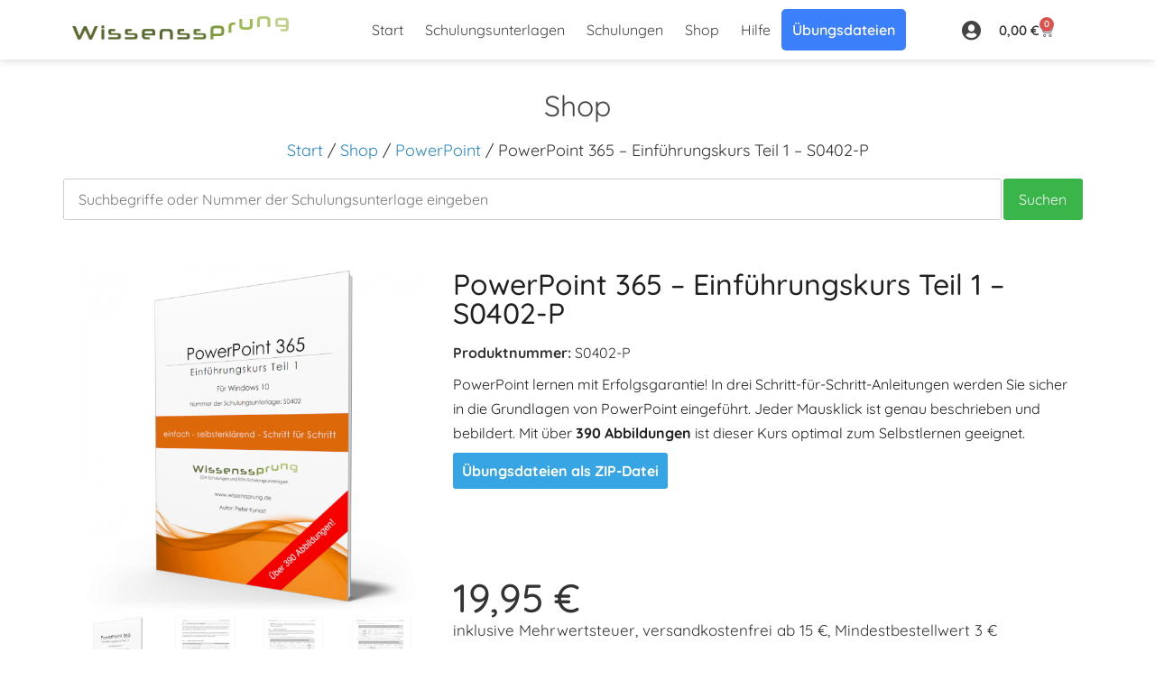

--- FILE ---
content_type: text/html; charset=UTF-8
request_url: https://www.wissenssprung.de/shop/powerpoint/powerpoint-365-einfuehrungskurs-teil-1-s0402-p/
body_size: 60467
content:
<!doctype html>
<html dir="ltr" lang="de" prefix="og: https://ogp.me/ns#">
<head>
	<meta charset="UTF-8">
	<meta name="viewport" content="width=device-width, initial-scale=1">
	<link rel="profile" href="https://gmpg.org/xfn/11">
	<title>PowerPoint 365 – Einführungskurs Teil 1 – S0402-P - Wissenssprung</title>

		<!-- All in One SEO 4.9.3 - aioseo.com -->
	<meta name="description" content="PowerPoint lernen mit Erfolgsgarantie! In drei Schritt-für-Schritt-Anleitungen werden Sie sicher in die Grundlagen von PowerPoint eingeführt. Jeder Mausklick ist genau beschrieben und bebildert. Mit über 390 Abbildungen ist dieser Kurs optimal zum Selbstlernen geeignet. Übungsdateien als ZIP-Datei" />
	<meta name="robots" content="max-image-preview:large" />
	<link rel="canonical" href="https://www.wissenssprung.de/shop/powerpoint/powerpoint-365-einfuehrungskurs-teil-1-s0402-p/" />
	<meta name="generator" content="All in One SEO (AIOSEO) 4.9.3" />
		<meta property="og:locale" content="de_DE" />
		<meta property="og:site_name" content="Wissenssprung - EDV-Schulungen und EDV-Schulungsunterlagen" />
		<meta property="og:type" content="article" />
		<meta property="og:title" content="PowerPoint 365 – Einführungskurs Teil 1 – S0402-P - Wissenssprung" />
		<meta property="og:description" content="PowerPoint lernen mit Erfolgsgarantie! In drei Schritt-für-Schritt-Anleitungen werden Sie sicher in die Grundlagen von PowerPoint eingeführt. Jeder Mausklick ist genau beschrieben und bebildert. Mit über 390 Abbildungen ist dieser Kurs optimal zum Selbstlernen geeignet. Übungsdateien als ZIP-Datei" />
		<meta property="og:url" content="https://www.wissenssprung.de/shop/powerpoint/powerpoint-365-einfuehrungskurs-teil-1-s0402-p/" />
		<meta property="og:image" content="https://www.wissenssprung.de/wp-content/uploads/2021/03/cropped-logo_600_x_65.png" />
		<meta property="og:image:secure_url" content="https://www.wissenssprung.de/wp-content/uploads/2021/03/cropped-logo_600_x_65.png" />
		<meta property="og:image:width" content="600" />
		<meta property="og:image:height" content="65" />
		<meta property="article:published_time" content="2021-08-18T11:57:07+00:00" />
		<meta property="article:modified_time" content="2024-03-27T14:24:59+00:00" />
		<meta name="twitter:card" content="summary_large_image" />
		<meta name="twitter:title" content="PowerPoint 365 – Einführungskurs Teil 1 – S0402-P - Wissenssprung" />
		<meta name="twitter:description" content="PowerPoint lernen mit Erfolgsgarantie! In drei Schritt-für-Schritt-Anleitungen werden Sie sicher in die Grundlagen von PowerPoint eingeführt. Jeder Mausklick ist genau beschrieben und bebildert. Mit über 390 Abbildungen ist dieser Kurs optimal zum Selbstlernen geeignet. Übungsdateien als ZIP-Datei" />
		<meta name="twitter:image" content="https://www.wissenssprung.de/wp-content/uploads/2021/03/cropped-logo_600_x_65.png" />
		<script type="application/ld+json" class="aioseo-schema">
			{"@context":"https:\/\/schema.org","@graph":[{"@type":"BreadcrumbList","@id":"https:\/\/www.wissenssprung.de\/shop\/powerpoint\/powerpoint-365-einfuehrungskurs-teil-1-s0402-p\/#breadcrumblist","itemListElement":[{"@type":"ListItem","@id":"https:\/\/www.wissenssprung.de#listItem","position":1,"name":"Home","item":"https:\/\/www.wissenssprung.de","nextItem":{"@type":"ListItem","@id":"https:\/\/www.wissenssprung.de\/shop\/#listItem","name":"Shop"}},{"@type":"ListItem","@id":"https:\/\/www.wissenssprung.de\/shop\/#listItem","position":2,"name":"Shop","item":"https:\/\/www.wissenssprung.de\/shop\/","nextItem":{"@type":"ListItem","@id":"https:\/\/www.wissenssprung.de\/produkt-kategorie\/powerpoint\/#listItem","name":"PowerPoint"},"previousItem":{"@type":"ListItem","@id":"https:\/\/www.wissenssprung.de#listItem","name":"Home"}},{"@type":"ListItem","@id":"https:\/\/www.wissenssprung.de\/produkt-kategorie\/powerpoint\/#listItem","position":3,"name":"PowerPoint","item":"https:\/\/www.wissenssprung.de\/produkt-kategorie\/powerpoint\/","nextItem":{"@type":"ListItem","@id":"https:\/\/www.wissenssprung.de\/shop\/powerpoint\/powerpoint-365-einfuehrungskurs-teil-1-s0402-p\/#listItem","name":"PowerPoint 365 &#8211; Einf\u00fchrungskurs Teil 1 &#8211; S0402-P"},"previousItem":{"@type":"ListItem","@id":"https:\/\/www.wissenssprung.de\/shop\/#listItem","name":"Shop"}},{"@type":"ListItem","@id":"https:\/\/www.wissenssprung.de\/shop\/powerpoint\/powerpoint-365-einfuehrungskurs-teil-1-s0402-p\/#listItem","position":4,"name":"PowerPoint 365 &#8211; Einf\u00fchrungskurs Teil 1 &#8211; S0402-P","previousItem":{"@type":"ListItem","@id":"https:\/\/www.wissenssprung.de\/produkt-kategorie\/powerpoint\/#listItem","name":"PowerPoint"}}]},{"@type":"ItemPage","@id":"https:\/\/www.wissenssprung.de\/shop\/powerpoint\/powerpoint-365-einfuehrungskurs-teil-1-s0402-p\/#itempage","url":"https:\/\/www.wissenssprung.de\/shop\/powerpoint\/powerpoint-365-einfuehrungskurs-teil-1-s0402-p\/","name":"PowerPoint 365 \u2013 Einf\u00fchrungskurs Teil 1 \u2013 S0402-P - Wissenssprung","description":"PowerPoint lernen mit Erfolgsgarantie! In drei Schritt-f\u00fcr-Schritt-Anleitungen werden Sie sicher in die Grundlagen von PowerPoint eingef\u00fchrt. Jeder Mausklick ist genau beschrieben und bebildert. Mit \u00fcber 390 Abbildungen ist dieser Kurs optimal zum Selbstlernen geeignet. \u00dcbungsdateien als ZIP-Datei","inLanguage":"de-DE-formal","isPartOf":{"@id":"https:\/\/www.wissenssprung.de\/#website"},"breadcrumb":{"@id":"https:\/\/www.wissenssprung.de\/shop\/powerpoint\/powerpoint-365-einfuehrungskurs-teil-1-s0402-p\/#breadcrumblist"},"image":{"@type":"ImageObject","url":"https:\/\/www.wissenssprung.de\/wp-content\/uploads\/S0402_3D.png","@id":"https:\/\/www.wissenssprung.de\/shop\/powerpoint\/powerpoint-365-einfuehrungskurs-teil-1-s0402-p\/#mainImage","width":800,"height":800},"primaryImageOfPage":{"@id":"https:\/\/www.wissenssprung.de\/shop\/powerpoint\/powerpoint-365-einfuehrungskurs-teil-1-s0402-p\/#mainImage"},"datePublished":"2021-08-18T13:57:07+02:00","dateModified":"2024-03-27T15:24:59+01:00"},{"@type":"Organization","@id":"https:\/\/www.wissenssprung.de\/#organization","name":"Wissenssprung","description":"EDV-Schulungen und EDV-Schulungsunterlagen","url":"https:\/\/www.wissenssprung.de\/","logo":{"@type":"ImageObject","url":"https:\/\/www.wissenssprung.de\/wp-content\/uploads\/2021\/03\/cropped-logo_600_x_65.png","@id":"https:\/\/www.wissenssprung.de\/shop\/powerpoint\/powerpoint-365-einfuehrungskurs-teil-1-s0402-p\/#organizationLogo","width":600,"height":65,"caption":"EDV-Schulungen und EDV-Schulungsunterlagen"},"image":{"@id":"https:\/\/www.wissenssprung.de\/shop\/powerpoint\/powerpoint-365-einfuehrungskurs-teil-1-s0402-p\/#organizationLogo"}},{"@type":"WebSite","@id":"https:\/\/www.wissenssprung.de\/#website","url":"https:\/\/www.wissenssprung.de\/","name":"Wissenssprung","description":"EDV-Schulungen und EDV-Schulungsunterlagen","inLanguage":"de-DE-formal","publisher":{"@id":"https:\/\/www.wissenssprung.de\/#organization"}}]}
		</script>
		<!-- All in One SEO -->

<link rel='dns-prefetch' href='//www.wissenssprung.de' />
<link rel='dns-prefetch' href='//www.googletagmanager.com' />
<link rel="alternate" type="application/rss+xml" title="Wissenssprung &raquo; Feed" href="https://www.wissenssprung.de/feed/" />
<link rel="alternate" type="application/rss+xml" title="Wissenssprung &raquo; Kommentar-Feed" href="https://www.wissenssprung.de/comments/feed/" />
<script consent-skip-blocker="1" data-skip-lazy-load="js-extra" nitro-exclude data-cfasync="false">
(function(w,d){w[d]=w[d]||[];w.gtag=function(){w[d].push(arguments)}})(window,"dataLayer");
</script><script consent-skip-blocker="1" data-skip-lazy-load="js-extra" nitro-exclude data-cfasync="false">
(function () {
  // Web Font Loader compatibility (https://github.com/typekit/webfontloader)
  var modules = {
    typekit: "https://use.typekit.net",
    google: "https://fonts.googleapis.com/"
  };

  var load = function (config) {
    setTimeout(function () {
      var a = window.consentApi;

      // Only when blocker is active
      if (a) {
        // Iterate all modules and handle in a single `WebFont.load`
        Object.keys(modules).forEach(function (module) {
          var newConfigWithoutOtherModules = JSON.parse(
            JSON.stringify(config)
          );
          Object.keys(modules).forEach(function (toRemove) {
            if (toRemove !== module) {
              delete newConfigWithoutOtherModules[toRemove];
            }
          });

          if (newConfigWithoutOtherModules[module]) {
            a.unblock(modules[module]).then(function () {
              var originalLoad = window.WebFont.load;
              if (originalLoad !== load) {
                originalLoad(newConfigWithoutOtherModules);
              }
            });
          }
        });
      }
    }, 0);
  };

  if (!window.WebFont) {
    window.WebFont = {
      load: load
    };
  }
})();
</script><script consent-skip-blocker="1" data-skip-lazy-load="js-extra" nitro-exclude data-cfasync="false">
(function(w,d){w[d]=w[d]||[];w.gtag=function(){w[d].push(arguments)}})(window,"dataLayer");
</script><script consent-skip-blocker="1" data-skip-lazy-load="js-extra" nitro-exclude data-cfasync="false">window.gtag && (()=>{gtag('set', 'url_passthrough', false);
gtag('set', 'ads_data_redaction', true);
for (const d of [{"ad_storage":"denied","ad_user_data":"denied","ad_personalization":"denied","analytics_storage":"denied","functionality_storage":"denied","personalization_storage":"denied","security_storage":"denied","wait_for_update":1000}]) {
	gtag('consent', 'default', d);
}})()</script><style>[consent-id]:not(.rcb-content-blocker):not([consent-transaction-complete]):not([consent-visual-use-parent^="children:"]):not([consent-confirm]){opacity:0!important;}
.rcb-content-blocker+.rcb-content-blocker-children-fallback~*{display:none!important;}</style><link rel="preload" href="https://www.wissenssprung.de/wp-content/bda7712a7cf92d9de62ef83a3ad1b646/dist/2074548473.js?ver=d0a9e67d7481025d345fb9f698655441" as="script" />
<link rel="preload" href="https://www.wissenssprung.de/wp-content/bda7712a7cf92d9de62ef83a3ad1b646/dist/579432922.js?ver=74fbdb39dad32617585001bcb9ba0209" as="script" />
<link rel="preload" href="https://www.wissenssprung.de/wp-content/plugins/real-cookie-banner-pro/public/lib/animate.css/animate.min.css?ver=4.1.1" as="style" />
<script data-cfasync="false" nitro-exclude defer src="https://www.wissenssprung.de/wp-content/bda7712a7cf92d9de62ef83a3ad1b646/dist/2074548473.js?ver=d0a9e67d7481025d345fb9f698655441" id="real-cookie-banner-pro-vendor-real-cookie-banner-pro-banner-js"></script>
<script type="application/json" data-skip-lazy-load="js-extra" data-skip-moving="true" data-no-defer nitro-exclude data-alt-type="application/ld+json" data-dont-merge data-wpmeteor-nooptimize="true" data-cfasync="false" id="a963aaef43111bb90af63b927dc709adf1-js-extra">{"slug":"real-cookie-banner-pro","textDomain":"real-cookie-banner","version":"5.2.10","restUrl":"https:\/\/www.wissenssprung.de\/wp-json\/real-cookie-banner\/v1\/","restNamespace":"real-cookie-banner\/v1","restPathObfuscateOffset":"99531555adb21c13","restRoot":"https:\/\/www.wissenssprung.de\/wp-json\/","restQuery":{"_v":"5.2.10","_locale":"user"},"restNonce":"37cdb9fcd7","restRecreateNonceEndpoint":"https:\/\/www.wissenssprung.de\/wp-admin\/admin-ajax.php?action=rest-nonce","publicUrl":"https:\/\/www.wissenssprung.de\/wp-content\/plugins\/real-cookie-banner-pro\/public\/","chunkFolder":"dist","chunksLanguageFolder":"https:\/\/www.wissenssprung.de\/wp-content\/languages\/mo-cache\/real-cookie-banner-pro\/","chunks":{"chunk-config-tab-blocker.lite.js":["de_DE_formal-83d48f038e1cf6148175589160cda67e","de_DE_formal-e5c2f3318cd06f18a058318f5795a54b","de_DE_formal-76129424d1eb6744d17357561a128725","de_DE_formal-d3d8ada331df664d13fa407b77bc690b"],"chunk-config-tab-blocker.pro.js":["de_DE_formal-ddf5ae983675e7b6eec2afc2d53654a2","de_DE_formal-487d95eea292aab22c80aa3ae9be41f0","de_DE_formal-ab0e642081d4d0d660276c9cebfe9f5d","de_DE_formal-0f5f6074a855fa677e6086b82145bd50"],"chunk-config-tab-consent.lite.js":["de_DE_formal-3823d7521a3fc2857511061e0d660408"],"chunk-config-tab-consent.pro.js":["de_DE_formal-9cb9ecf8c1e8ce14036b5f3a5e19f098"],"chunk-config-tab-cookies.lite.js":["de_DE_formal-1a51b37d0ef409906245c7ed80d76040","de_DE_formal-e5c2f3318cd06f18a058318f5795a54b","de_DE_formal-76129424d1eb6744d17357561a128725"],"chunk-config-tab-cookies.pro.js":["de_DE_formal-572ee75deed92e7a74abba4b86604687","de_DE_formal-487d95eea292aab22c80aa3ae9be41f0","de_DE_formal-ab0e642081d4d0d660276c9cebfe9f5d"],"chunk-config-tab-dashboard.lite.js":["de_DE_formal-f843c51245ecd2b389746275b3da66b6"],"chunk-config-tab-dashboard.pro.js":["de_DE_formal-ae5ae8f925f0409361cfe395645ac077"],"chunk-config-tab-import.lite.js":["de_DE_formal-66df94240f04843e5a208823e466a850"],"chunk-config-tab-import.pro.js":["de_DE_formal-e5fee6b51986d4ff7a051d6f6a7b076a"],"chunk-config-tab-licensing.lite.js":["de_DE_formal-e01f803e4093b19d6787901b9591b5a6"],"chunk-config-tab-licensing.pro.js":["de_DE_formal-4918ea9704f47c2055904e4104d4ffba"],"chunk-config-tab-scanner.lite.js":["de_DE_formal-b10b39f1099ef599835c729334e38429"],"chunk-config-tab-scanner.pro.js":["de_DE_formal-752a1502ab4f0bebfa2ad50c68ef571f"],"chunk-config-tab-settings.lite.js":["de_DE_formal-37978e0b06b4eb18b16164a2d9c93a2c"],"chunk-config-tab-settings.pro.js":["de_DE_formal-e59d3dcc762e276255c8989fbd1f80e3"],"chunk-config-tab-tcf.lite.js":["de_DE_formal-4f658bdbf0aa370053460bc9e3cd1f69","de_DE_formal-e5c2f3318cd06f18a058318f5795a54b","de_DE_formal-d3d8ada331df664d13fa407b77bc690b"],"chunk-config-tab-tcf.pro.js":["de_DE_formal-e1e83d5b8a28f1f91f63b9de2a8b181a","de_DE_formal-487d95eea292aab22c80aa3ae9be41f0","de_DE_formal-0f5f6074a855fa677e6086b82145bd50"]},"others":{"customizeValuesBanner":"{\"layout\":{\"type\":\"dialog\",\"maxHeightEnabled\":false,\"maxHeight\":740,\"dialogMaxWidth\":530,\"dialogPosition\":\"middleCenter\",\"dialogMargin\":[0,0,0,0],\"bannerPosition\":\"bottom\",\"bannerMaxWidth\":1500,\"dialogBorderRadius\":3,\"borderRadius\":5,\"animationIn\":\"slideInUp\",\"animationInDuration\":500,\"animationInOnlyMobile\":true,\"animationOut\":\"none\",\"animationOutDuration\":500,\"animationOutOnlyMobile\":true,\"overlay\":true,\"overlayBg\":\"#000000\",\"overlayBgAlpha\":50,\"overlayBlur\":2},\"decision\":{\"acceptAll\":\"button\",\"acceptEssentials\":\"button\",\"showCloseIcon\":false,\"acceptIndividual\":\"button\",\"buttonOrder\":\"all,essential,save,individual\",\"showGroups\":false,\"groupsFirstView\":false,\"saveButton\":\"always\"},\"design\":{\"bg\":\"#ffffff\",\"textAlign\":\"center\",\"linkTextDecoration\":\"underline\",\"borderWidth\":0,\"borderColor\":\"#ffffff\",\"fontSize\":18,\"fontColor\":\"#2b2b2b\",\"fontInheritFamily\":true,\"fontFamily\":\"Arial, Helvetica, sans-serif\",\"fontWeight\":\"normal\",\"boxShadowEnabled\":true,\"boxShadowOffsetX\":0,\"boxShadowOffsetY\":0,\"boxShadowBlurRadius\":17,\"boxShadowSpreadRadius\":0,\"boxShadowColor\":\"#000000\",\"boxShadowColorAlpha\":20},\"headerDesign\":{\"inheritBg\":true,\"bg\":\"#f4f4f4\",\"inheritTextAlign\":true,\"textAlign\":\"center\",\"padding\":[16,20,0,20],\"logo\":\"\",\"logoRetina\":\"\",\"logoMaxHeight\":40,\"logoPosition\":\"left\",\"logoMargin\":[5,15,5,15],\"fontSize\":30,\"fontColor\":\"#2b2b2b\",\"fontInheritFamily\":true,\"fontFamily\":\"Arial, Helvetica, sans-serif\",\"fontWeight\":\"normal\",\"borderWidth\":0,\"borderColor\":\"#efefef\"},\"bodyDesign\":{\"padding\":[15,20,5,20],\"descriptionInheritFontSize\":true,\"descriptionFontSize\":13,\"dottedGroupsInheritFontSize\":true,\"dottedGroupsFontSize\":13,\"dottedGroupsBulletColor\":\"#15779b\",\"teachingsInheritTextAlign\":true,\"teachingsTextAlign\":\"center\",\"teachingsSeparatorActive\":false,\"teachingsSeparatorWidth\":50,\"teachingsSeparatorHeight\":1,\"teachingsSeparatorColor\":\"#15779b\",\"teachingsInheritFontSize\":false,\"teachingsFontSize\":16,\"teachingsInheritFontColor\":false,\"teachingsFontColor\":\"#757575\",\"accordionMargin\":[10,0,5,0],\"accordionPadding\":[5,10,5,10],\"accordionArrowType\":\"outlined\",\"accordionArrowColor\":\"#15779b\",\"accordionBg\":\"#ffffff\",\"accordionActiveBg\":\"#f9f9f9\",\"accordionHoverBg\":\"#efefef\",\"accordionBorderWidth\":1,\"accordionBorderColor\":\"#efefef\",\"accordionTitleFontSize\":12,\"accordionTitleFontColor\":\"#2b2b2b\",\"accordionTitleFontWeight\":\"normal\",\"accordionDescriptionMargin\":[5,0,0,0],\"accordionDescriptionFontSize\":12,\"accordionDescriptionFontColor\":\"#757575\",\"accordionDescriptionFontWeight\":\"normal\",\"acceptAllOneRowLayout\":false,\"acceptAllPadding\":[10,10,10,10],\"acceptAllBg\":\"#417095\",\"acceptAllTextAlign\":\"center\",\"acceptAllFontSize\":20,\"acceptAllFontColor\":\"#ffffff\",\"acceptAllFontWeight\":\"normal\",\"acceptAllBorderWidth\":0,\"acceptAllBorderColor\":\"#000000\",\"acceptAllHoverBg\":\"#417095\",\"acceptAllHoverFontColor\":\"#ffffff\",\"acceptAllHoverBorderColor\":\"#000000\",\"acceptEssentialsUseAcceptAll\":true,\"acceptEssentialsButtonType\":\"\",\"acceptEssentialsPadding\":[10,10,10,10],\"acceptEssentialsBg\":\"#efefef\",\"acceptEssentialsTextAlign\":\"center\",\"acceptEssentialsFontSize\":20,\"acceptEssentialsFontColor\":\"#0a0a0a\",\"acceptEssentialsFontWeight\":\"normal\",\"acceptEssentialsBorderWidth\":0,\"acceptEssentialsBorderColor\":\"#000000\",\"acceptEssentialsHoverBg\":\"#e8e8e8\",\"acceptEssentialsHoverFontColor\":\"#000000\",\"acceptEssentialsHoverBorderColor\":\"#000000\",\"acceptIndividualPadding\":[10,10,10,10],\"acceptIndividualBg\":\"#417095\",\"acceptIndividualTextAlign\":\"center\",\"acceptIndividualFontSize\":20,\"acceptIndividualFontColor\":\"#ffffff\",\"acceptIndividualFontWeight\":\"normal\",\"acceptIndividualBorderWidth\":0,\"acceptIndividualBorderColor\":\"#000000\",\"acceptIndividualHoverBg\":\"#417095\",\"acceptIndividualHoverFontColor\":\"#ffffff\",\"acceptIndividualHoverBorderColor\":\"#000000\"},\"footerDesign\":{\"poweredByLink\":false,\"inheritBg\":false,\"bg\":\"#fcfcfc\",\"inheritTextAlign\":false,\"textAlign\":\"center\",\"padding\":[10,20,12,20],\"fontSize\":14,\"fontColor\":\"#757474\",\"fontInheritFamily\":true,\"fontFamily\":\"Arial, Helvetica, sans-serif\",\"fontWeight\":\"normal\",\"hoverFontColor\":\"#2b2b2b\",\"borderWidth\":0,\"borderColor\":\"#efefef\",\"languageSwitcher\":\"flags\"},\"texts\":{\"headline\":\"Cookies\",\"description\":\"Wir verwenden Cookies und \\u00e4hnliche Technologien auf unserer Website und verarbeiten personenbezogene Daten.\",\"acceptAll\":\"Einverstanden\",\"acceptEssentials\":\"Ablehnen\",\"acceptIndividual\":\"Einstellungen\",\"poweredBy\":\"0\",\"dataProcessingInUnsafeCountries\":\"Einige Dienste verarbeiten personenbezogene Daten in unsicheren Drittl\\u00e4ndern. Indem Sie in die Nutzung dieser Services einwilligen, erkl\\u00e4ren Sie sich auch mit der Verarbeitung Ihrer Daten in diesen unsicheren Drittl\\u00e4ndern gem\\u00e4\\u00df {{legalBasis}} einverstanden. Dies birgt das Risiko, dass Ihre Daten von Beh\\u00f6rden zu Kontroll- und \\u00dcberwachungszwecken verarbeitet werden, m\\u00f6glicherweise ohne die M\\u00f6glichkeit eines Rechtsbehelfs.\",\"ageNoticeBanner\":\"\",\"ageNoticeBlocker\":\"\",\"listServicesNotice\":\"Indem Sie alle Services akzeptieren, erlauben Sie, dass {{services}} geladen werden. Diese sind nach ihrem Zweck in Gruppen {{serviceGroups}} unterteilt (Zugeh\\u00f6rigkeit durch hochgestellte Zahlen gekennzeichnet).\",\"listServicesLegitimateInterestNotice\":\"Au\\u00dferdem werden die {{services}} auf der Grundlage eines berechtigten Interesses geladen.\",\"tcfStacksCustomName\":\"Dienste mit verschiedenen Zwecken au\\u00dferhalb des TCF-Standards\",\"tcfStacksCustomDescription\":\"Dienste, die Einwilligungen nicht \\u00fcber den TCF-Standard, sondern \\u00fcber andere Technologien weitergeben. Diese werden je nach ihrem Zweck in mehrere Gruppen unterteilt. Einige von ihnen werden auf der Grundlage eines berechtigten Interesses genutzt (z. B. Bedrohungsabwehr), andere werden nur mit Ihrer Zustimmung genutzt. Einzelheiten zu den einzelnen Gruppen und Zwecken der Dienste finden Sie in den jeweiligen Datenschutzeinstellungen.\",\"consentForwardingExternalHosts\":\"Ihre Einwilligung gilt auch auf {{websites}}.\",\"blockerHeadline\":\"{{name}} aufgrund von Privatsph\\u00e4re-Einstellungen blockiert\",\"blockerLinkShowMissing\":\"Alle Services anzeigen, denen Sie noch zustimmen m\\u00fcssen\",\"blockerLoadButton\":\"Erforderliche Services akzeptieren und Inhalte laden\",\"blockerAcceptInfo\":\"Durch das Laden der blockierten Inhalte werden Ihre Privatsph\\u00e4ren-Einstellungen angepasst. Inhalte von diesem Service werden in Zukunft nicht mehr blockiert. Sie haben das Recht, Ihre Entscheidung jederzeit zu widerrufen oder zu \\u00e4ndern.\",\"stickyHistory\":\"Historie der Privatsph\\u00e4re-Einstellungen\",\"stickyRevoke\":\"Einwilligungen widerrufen\",\"stickyRevokeSuccessMessage\":\"Sie haben Ihre Einwilligung f\\u00fcr Services mit ihren Cookies und der Verarbeitung personenbezogener Daten erfolgreich widerrufen. Die Seite wird jetzt neu geladen!\",\"stickyChange\":\"Privatsph\\u00e4re-Einstellungen \\u00e4ndern\"},\"individualLayout\":{\"inheritDialogMaxWidth\":false,\"dialogMaxWidth\":970,\"inheritBannerMaxWidth\":false,\"bannerMaxWidth\":1980,\"descriptionTextAlign\":\"left\"},\"group\":{\"checkboxBg\":\"#f0f0f0\",\"checkboxBorderWidth\":1,\"checkboxBorderColor\":\"#d2d2d2\",\"checkboxActiveColor\":\"#ffffff\",\"checkboxActiveBg\":\"#15779b\",\"checkboxActiveBorderColor\":\"#11607d\",\"groupInheritBg\":true,\"groupBg\":\"#f4f4f4\",\"groupPadding\":[15,15,15,15],\"groupSpacing\":10,\"groupBorderRadius\":5,\"groupBorderWidth\":1,\"groupBorderColor\":\"#f4f4f4\",\"headlineFontSize\":16,\"headlineFontWeight\":\"normal\",\"headlineFontColor\":\"#2b2b2b\",\"descriptionFontSize\":14,\"descriptionFontColor\":\"#757575\",\"linkColor\":\"#757575\",\"linkHoverColor\":\"#2b2b2b\",\"detailsHideLessRelevant\":false},\"saveButton\":{\"useAcceptAll\":false,\"type\":\"button\",\"padding\":[10,10,10,10],\"bg\":\"#efefef\",\"textAlign\":\"center\",\"fontSize\":18,\"fontColor\":\"#0a0a0a\",\"fontWeight\":\"normal\",\"borderWidth\":0,\"borderColor\":\"#000000\",\"hoverBg\":\"#e8e8e8\",\"hoverFontColor\":\"#000000\",\"hoverBorderColor\":\"#000000\"},\"individualTexts\":{\"headline\":\"Individuelle Privatsph\\u00e4re-Pr\\u00e4ferenzen\",\"description\":\"Wir verwenden Cookies und \\u00e4hnliche Technologien auf unserer Website und verarbeiten personenbezogene Daten \\u00fcber Sie, wie Ihre IP-Adresse. Wir teilen diese Daten auch mit Dritten. Die Datenverarbeitung kann mit Ihrer Einwilligung oder auf der Grundlage eines berechtigten Interesses erfolgen, dem Sie widersprechen k\\u00f6nnen. Sie haben das Recht, nur in essenzielle Services einzuwilligen und Ihre Einwilligung zu einem sp\\u00e4teren Zeitpunkt in der Datenschutzerkl\\u00e4rung zu \\u00e4ndern oder zu widerrufen. Nachfolgend finden Sie eine \\u00dcbersicht \\u00fcber alle Services, die von dieser Website genutzt werden. Sie k\\u00f6nnen detaillierte Informationen zu jedem Service einsehen und diesen einzeln zustimmen oder von Ihrem Widerspruchsrecht Gebrauch machen.\",\"save\":\"Individuelle Auswahl speichern\",\"showMore\":\"Service-Informationen anzeigen\",\"hideMore\":\"Service-Informationen ausblenden\",\"postamble\":\"\"},\"mobile\":{\"enabled\":true,\"maxHeight\":400,\"hideHeader\":false,\"alignment\":\"bottom\",\"scalePercent\":90,\"scalePercentVertical\":-50},\"sticky\":{\"enabled\":false,\"animationsEnabled\":true,\"alignment\":\"left\",\"bubbleBorderRadius\":50,\"icon\":\"fingerprint\",\"iconCustom\":\"\",\"iconCustomRetina\":\"\",\"iconSize\":30,\"iconColor\":\"#ffffff\",\"bubbleMargin\":[10,20,20,20],\"bubblePadding\":15,\"bubbleBg\":\"#15779b\",\"bubbleBorderWidth\":0,\"bubbleBorderColor\":\"#10556f\",\"boxShadowEnabled\":true,\"boxShadowOffsetX\":0,\"boxShadowOffsetY\":2,\"boxShadowBlurRadius\":5,\"boxShadowSpreadRadius\":1,\"boxShadowColor\":\"#105b77\",\"boxShadowColorAlpha\":40,\"bubbleHoverBg\":\"#ffffff\",\"bubbleHoverBorderColor\":\"#000000\",\"hoverIconColor\":\"#000000\",\"hoverIconCustom\":\"\",\"hoverIconCustomRetina\":\"\",\"menuFontSize\":16,\"menuBorderRadius\":5,\"menuItemSpacing\":10,\"menuItemPadding\":[5,10,5,10]},\"customCss\":{\"css\":\"\\\/\\\/ .rcb-footer-container {display:none}\\n.rcb-teaching {display:none !important}\\n.rcb-accordions {display:none !important}\",\"antiAdBlocker\":\"y\"}}","isPro":true,"showProHints":false,"proUrl":"https:\/\/devowl.io\/de\/go\/real-cookie-banner?source=rcb-lite","showLiteNotice":false,"frontend":{"groups":"[{\"id\":999,\"name\":\"Essenziell\",\"slug\":\"essenziell\",\"description\":\"Essential Services sind f\\u00fcr die grundlegende Funktionalit\\u00e4t der Website erforderlich. Sie enthalten nur technisch notwendige Services. Diesen Services kann nicht widersprochen werden.\",\"isEssential\":true,\"isDefault\":true,\"items\":[{\"id\":23603,\"name\":\"Elementor\",\"purpose\":\"Elementor ist eine Software, mit der das Layout dieser Website erstellt wurde. Cookies werden daf\\u00fcr eingesetzt um die Anzahl der Seitenaufrufe und aktive Sessions des Nutzers zu speichern. Die erhobenen Daten werden nicht f\\u00fcr Analysezwecke verwendet, sondern nur um sicherzustellen, dass z.B. bei mehreren aktiven Sessions ausgeblendete Elemente nicht wieder angezeigt werden.\",\"providerContact\":{\"phone\":\"\",\"email\":\"\",\"link\":\"\"},\"isProviderCurrentWebsite\":true,\"provider\":\"Wissenssprung\",\"uniqueName\":\"elementor\",\"isEmbeddingOnlyExternalResources\":false,\"legalBasis\":\"consent\",\"dataProcessingInCountries\":[],\"dataProcessingInCountriesSpecialTreatments\":[],\"technicalDefinitions\":[{\"type\":\"local\",\"name\":\"elementor\",\"host\":\"www.wissenssprung.de\",\"duration\":0,\"durationUnit\":\"y\",\"isSessionDuration\":false,\"purpose\":\"\"},{\"type\":\"session\",\"name\":\"elementor\",\"host\":\"www.wissenssprung.de\",\"duration\":0,\"durationUnit\":\"y\",\"isSessionDuration\":false,\"purpose\":\"\"}],\"codeDynamics\":[],\"providerPrivacyPolicyUrl\":\"https:\\\/\\\/www.wissenssprung.de\\\/datenschutz\\\/\",\"providerLegalNoticeUrl\":\"\",\"tagManagerOptInEventName\":\"\",\"tagManagerOptOutEventName\":\"\",\"googleConsentModeConsentTypes\":[],\"executePriority\":10,\"codeOptIn\":\"\",\"executeCodeOptInWhenNoTagManagerConsentIsGiven\":false,\"codeOptOut\":\"\",\"executeCodeOptOutWhenNoTagManagerConsentIsGiven\":false,\"deleteTechnicalDefinitionsAfterOptOut\":false,\"codeOnPageLoad\":\"\",\"presetId\":\"elementor\"},{\"id\":23329,\"name\":\"WooCommerce\",\"purpose\":\"WooCommerce ist ein E-Commerce-Shopsystem, mit dem Sie Produkte auf dieser Website kaufen k\\u00f6nnen. Cookies werden verwendet, um Artikel in einem Warenkorb zu sammeln, den Warenkorb des Nutzers in der Datenbank der Website zu speichern, k\\u00fcrzlich angesehene Produkte zu speichern, um sie wieder anzuzeigen und es den Nutzern zu erm\\u00f6glichen, Hinweise im Online-Shop zu l\\u00f6schen.\",\"providerContact\":{\"phone\":\"\",\"email\":\"\",\"link\":\"\"},\"isProviderCurrentWebsite\":true,\"provider\":\"Wissenssprung\",\"uniqueName\":\"woocommerce\",\"isEmbeddingOnlyExternalResources\":false,\"legalBasis\":\"consent\",\"dataProcessingInCountries\":[],\"dataProcessingInCountriesSpecialTreatments\":[],\"technicalDefinitions\":[{\"type\":\"local\",\"name\":\"wc_cart_hash_*\",\"host\":\"www.wissenssprung.de\",\"duration\":0,\"durationUnit\":\"y\",\"isSessionDuration\":false,\"purpose\":\"\"},{\"type\":\"http\",\"name\":\"woocommerce_cart_hash\",\"host\":\"www.wissenssprung.de\",\"duration\":0,\"durationUnit\":\"y\",\"isSessionDuration\":true,\"purpose\":\"\"},{\"type\":\"http\",\"name\":\"wp_woocommerce_session_*\",\"host\":\"www.wissenssprung.de\",\"duration\":2,\"durationUnit\":\"d\",\"isSessionDuration\":false,\"purpose\":\"\"},{\"type\":\"http\",\"name\":\"woocommerce_items_in_cart\",\"host\":\"www.wissenssprung.de\",\"duration\":0,\"durationUnit\":\"y\",\"isSessionDuration\":true,\"purpose\":\"\"},{\"type\":\"http\",\"name\":\"woocommerce_recently_viewed\",\"host\":\"www.wissenssprung.de\",\"duration\":0,\"durationUnit\":\"y\",\"isSessionDuration\":true,\"purpose\":\"\"},{\"type\":\"http\",\"name\":\"store_notice*\",\"host\":\"www.wissenssprung.de\",\"duration\":0,\"durationUnit\":\"y\",\"isSessionDuration\":true,\"purpose\":\"\"}],\"codeDynamics\":[],\"providerPrivacyPolicyUrl\":\"https:\\\/\\\/www.wissenssprung.de\\\/datenschutz\\\/\",\"providerLegalNoticeUrl\":\"\",\"tagManagerOptInEventName\":\"\",\"tagManagerOptOutEventName\":\"\",\"googleConsentModeConsentTypes\":[],\"executePriority\":10,\"codeOptIn\":\"\",\"executeCodeOptInWhenNoTagManagerConsentIsGiven\":false,\"codeOptOut\":\"\",\"executeCodeOptOutWhenNoTagManagerConsentIsGiven\":false,\"deleteTechnicalDefinitionsAfterOptOut\":false,\"codeOnPageLoad\":\"\",\"presetId\":\"woocommerce\"},{\"id\":23280,\"name\":\"Elementor\",\"purpose\":\"Elementor ist eine Software, mit der das Layout dieser Website erstellt wurde. Cookies werden daf\\u00fcr eingesetzt um die Anzahl der Seitenaufrufe und aktive Sessions des Nutzers zu speichern. Die erhobenen Daten werden nicht f\\u00fcr Analysezwecke verwendet, sondern nur um sicherzustellen, dass z.B. bei mehreren aktiven Sessions ausgeblendete Elemente nicht wieder angezeigt werden.\",\"providerContact\":{\"phone\":\"\",\"email\":\"\",\"link\":\"\"},\"isProviderCurrentWebsite\":true,\"provider\":\"Wissenssprung\",\"uniqueName\":\"elementor\",\"isEmbeddingOnlyExternalResources\":false,\"legalBasis\":\"consent\",\"dataProcessingInCountries\":[],\"dataProcessingInCountriesSpecialTreatments\":[],\"technicalDefinitions\":[{\"type\":\"local\",\"name\":\"elementor\",\"host\":\"www.wissenssprung.de\",\"duration\":0,\"durationUnit\":\"y\",\"isSessionDuration\":false,\"purpose\":\"\"},{\"type\":\"session\",\"name\":\"elementor\",\"host\":\"www.wissenssprung.de\",\"duration\":0,\"durationUnit\":\"y\",\"isSessionDuration\":false,\"purpose\":\"\"}],\"codeDynamics\":[],\"providerPrivacyPolicyUrl\":\"https:\\\/\\\/www.wissenssprung.de\\\/datenschutz\\\/\",\"providerLegalNoticeUrl\":\"\",\"tagManagerOptInEventName\":\"\",\"tagManagerOptOutEventName\":\"\",\"googleConsentModeConsentTypes\":[],\"executePriority\":10,\"codeOptIn\":\"\",\"executeCodeOptInWhenNoTagManagerConsentIsGiven\":false,\"codeOptOut\":\"\",\"executeCodeOptOutWhenNoTagManagerConsentIsGiven\":false,\"deleteTechnicalDefinitionsAfterOptOut\":false,\"codeOnPageLoad\":\"\",\"presetId\":\"elementor\"},{\"id\":22977,\"name\":\"WordPress Benutzer-Anmeldung\",\"purpose\":\"WordPress ist das Content-Management-System f\\u00fcr diese Website und erm\\u00f6glicht es registrierten Nutzern sich in dem System anzumelden. Die Cookies speichern die Anmeldedaten eines angemeldeten Benutzers als Hash, Anmeldestatus und Benutzer-ID sowie benutzerbezogene Einstellungen f\\u00fcr das WordPress Backend.\",\"providerContact\":{\"phone\":\"\",\"email\":\"\",\"link\":\"\"},\"isProviderCurrentWebsite\":true,\"provider\":\"Wissenssprung\",\"uniqueName\":\"wordpress-user-login\",\"isEmbeddingOnlyExternalResources\":false,\"legalBasis\":\"consent\",\"dataProcessingInCountries\":[],\"dataProcessingInCountriesSpecialTreatments\":[],\"technicalDefinitions\":[{\"type\":\"http\",\"name\":\"wordpress_*\",\"host\":\"www.wissenssprung.de\",\"duration\":0,\"durationUnit\":\"y\",\"isSessionDuration\":true,\"purpose\":\"\"},{\"type\":\"http\",\"name\":\"wordpress_logged_in_*\",\"host\":\"www.wissenssprung.de\",\"duration\":0,\"durationUnit\":\"y\",\"isSessionDuration\":true,\"purpose\":\"\"},{\"type\":\"http\",\"name\":\"wp-settings-*-*\",\"host\":\"www.wissenssprung.de\",\"duration\":1,\"durationUnit\":\"y\",\"isSessionDuration\":false,\"purpose\":\"\"},{\"type\":\"http\",\"name\":\"wordpress_test_cookie\",\"host\":\"www.wissenssprung.de\",\"duration\":0,\"durationUnit\":\"y\",\"isSessionDuration\":true,\"purpose\":\"\"}],\"codeDynamics\":[],\"providerPrivacyPolicyUrl\":\"https:\\\/\\\/www.wissenssprung.de\\\/datenschutz\\\/\",\"providerLegalNoticeUrl\":\"\",\"tagManagerOptInEventName\":\"\",\"tagManagerOptOutEventName\":\"\",\"googleConsentModeConsentTypes\":[],\"executePriority\":10,\"codeOptIn\":\"\",\"executeCodeOptInWhenNoTagManagerConsentIsGiven\":false,\"codeOptOut\":\"\",\"executeCodeOptOutWhenNoTagManagerConsentIsGiven\":false,\"deleteTechnicalDefinitionsAfterOptOut\":false,\"codeOnPageLoad\":\"\",\"presetId\":\"wordpress-user-login\"},{\"id\":22975,\"name\":\"Elementor\",\"purpose\":\"Elementor ist eine Software, mit der das Layout dieser Website erstellt wurde. Cookies werden daf\\u00fcr eingesetzt um die Anzahl der Seitenaufrufe und aktive Sessions des Nutzers zu speichern. Die erhobenen Daten werden nicht f\\u00fcr Analysezwecke verwendet, sondern nur um sicherzustellen, dass z.B. bei mehreren aktiven Sessions ausgeblendete Elemente nicht wieder angezeigt werden.\",\"providerContact\":{\"phone\":\"\",\"email\":\"\",\"link\":\"\"},\"isProviderCurrentWebsite\":true,\"provider\":\"Wissenssprung\",\"uniqueName\":\"elementor\",\"isEmbeddingOnlyExternalResources\":false,\"legalBasis\":\"consent\",\"dataProcessingInCountries\":[],\"dataProcessingInCountriesSpecialTreatments\":[],\"technicalDefinitions\":[{\"type\":\"local\",\"name\":\"elementor\",\"host\":\"www.wissenssprung.de\",\"duration\":0,\"durationUnit\":\"y\",\"isSessionDuration\":false,\"purpose\":\"\"},{\"type\":\"session\",\"name\":\"elementor\",\"host\":\"www.wissenssprung.de\",\"duration\":0,\"durationUnit\":\"y\",\"isSessionDuration\":false,\"purpose\":\"\"}],\"codeDynamics\":[],\"providerPrivacyPolicyUrl\":\"https:\\\/\\\/www.wissenssprung.de\\\/datenschutz\\\/\",\"providerLegalNoticeUrl\":\"\",\"tagManagerOptInEventName\":\"\",\"tagManagerOptOutEventName\":\"\",\"googleConsentModeConsentTypes\":[],\"executePriority\":10,\"codeOptIn\":\"\",\"executeCodeOptInWhenNoTagManagerConsentIsGiven\":false,\"codeOptOut\":\"\",\"executeCodeOptOutWhenNoTagManagerConsentIsGiven\":false,\"deleteTechnicalDefinitionsAfterOptOut\":false,\"codeOnPageLoad\":\"\",\"presetId\":\"elementor\"},{\"id\":22967,\"name\":\"Real Cookie Banner\",\"purpose\":\"Real Cookie Banner bittet Website-Besucher um die Einwilligung zum Setzen von Cookies und zur Verarbeitung personenbezogener Daten. Dazu wird jedem Website-Besucher eine UUID (pseudonyme Identifikation des Nutzers) zugewiesen, die bis zum Ablauf des Cookies zur Speicherung der Einwilligung g\\u00fcltig ist. Cookies werden dazu verwendet, um zu testen, ob Cookies gesetzt werden k\\u00f6nnen, um Referenz auf die dokumentierte Einwilligung zu speichern, um zu speichern, in welche Services aus welchen Service-Gruppen der Besucher eingewilligt hat, und, falls Einwilligung nach dem Transparency & Consent Framework (TCF) eingeholt werden, um die Einwilligungen in TCF Partner, Zwecke, besondere Zwecke, Funktionen und besondere Funktionen zu speichern. Im Rahmen der Darlegungspflicht nach DSGVO wird die erhobene Einwilligung vollumf\\u00e4nglich dokumentiert. Dazu z\\u00e4hlt neben den Services und Service-Gruppen, in welche der Besucher eingewilligt hat, und falls Einwilligung nach dem TCF Standard eingeholt werden, in welche TCF Partner, Zwecke und Funktionen der Besucher eingewilligt hat, alle Einstellungen des Cookie Banners zum Zeitpunkt der Einwilligung als auch die technischen Umst\\u00e4nde (z.B. Gr\\u00f6\\u00dfe des Sichtbereichs bei der Einwilligung) und die Nutzerinteraktionen (z.B. Klick auf Buttons), die zur Einwilligung gef\\u00fchrt haben. Die Einwilligung wird pro Sprache einmal erhoben.\",\"providerContact\":{\"phone\":\"\",\"email\":\"\",\"link\":\"\"},\"isProviderCurrentWebsite\":true,\"provider\":\"Wissenssprung\",\"uniqueName\":\"real-cookie-banner\",\"isEmbeddingOnlyExternalResources\":false,\"legalBasis\":\"legal-requirement\",\"dataProcessingInCountries\":[],\"dataProcessingInCountriesSpecialTreatments\":[],\"technicalDefinitions\":[{\"type\":\"http\",\"name\":\"real_cookie_banner*\",\"host\":\"www.wissenssprung.de\",\"duration\":365,\"durationUnit\":\"d\",\"isSessionDuration\":false,\"purpose\":\"\"},{\"type\":\"http\",\"name\":\"real_cookie_banner*-tcf\",\"host\":\"www.wissenssprung.de\",\"duration\":365,\"durationUnit\":\"d\",\"isSessionDuration\":false,\"purpose\":\"\"},{\"type\":\"http\",\"name\":\"real_cookie_banner-test\",\"host\":\"www.wissenssprung.de\",\"duration\":365,\"durationUnit\":\"d\",\"isSessionDuration\":false,\"purpose\":\"\"}],\"codeDynamics\":[],\"providerPrivacyPolicyUrl\":\"https:\\\/\\\/www.wissenssprung.de\\\/datenschutz\\\/\",\"providerLegalNoticeUrl\":\"\",\"tagManagerOptInEventName\":\"\",\"tagManagerOptOutEventName\":\"\",\"googleConsentModeConsentTypes\":[],\"executePriority\":10,\"codeOptIn\":\"\",\"executeCodeOptInWhenNoTagManagerConsentIsGiven\":false,\"codeOptOut\":\"\",\"executeCodeOptOutWhenNoTagManagerConsentIsGiven\":false,\"deleteTechnicalDefinitionsAfterOptOut\":false,\"codeOnPageLoad\":\"\",\"presetId\":\"real-cookie-banner\"}]},{\"id\":1000,\"name\":\"Funktional\",\"slug\":\"funktional\",\"description\":\"Funktionale Services sind notwendig, um \\u00fcber die wesentliche Funktionalit\\u00e4t hinausgehende Features wie sch\\u00f6nere Schriftarten, Videowiedergabe oder interaktive Web 2.0-Features bereitzustellen. Inhalte von z.B. Videoplattformen und Social Media Plattformen sind standardm\\u00e4\\u00dfig gesperrt und k\\u00f6nnen erlaubt werden. Wenn dem Service zugestimmt wird, werden diese Inhalte automatisch ohne weitere manuelle Einwilligung geladen.\",\"isEssential\":false,\"isDefault\":true,\"items\":[{\"id\":33353,\"name\":\"Google Tag Manager\",\"purpose\":\"Google Tag Manager ist ein Dienst zur Verwaltung von Tags, die durch ein bestimmtes Ereignis ausgel\\u00f6st werden, das ein drittes Skript injiziert oder Daten an einen dritten Dienst sendet. Auf dem Client des Nutzers werden keine Cookies im technischen Sinne gesetzt, aber technische und personenbezogene Daten wie die IP-Adresse werden vom Client an den Server des Dienstanbieters \\u00fcbermittelt, um die Nutzung des Dienstes zu erm\\u00f6glichen. Google Tag Manager erm\\u00f6glicht es sogenannte Tags (z. B. Einbindung von Drittanbieter-Services, Erfassung von Ereignissen, Weiterleitung von erhobenen Daten zwischen verschiedenen Services und \\u00e4hnliches) zu konfigurieren und verwalten. Dazu m\\u00fcssen die IP-Adresse und die Metadaten des Nutzers verarbeitet werden. Die Daten werden verarbeitet, um die Funktionalit\\u00e4ten des Google Tag Managers bereitstellen zu k\\u00f6nnen und um die Dienstleistungen von Google zu verbessern. Google gibt personenbezogene Daten an seine verbundenen Unternehmen und andere vertrauensw\\u00fcrdige Unternehmen oder Personen weiter, die diese Daten auf der Grundlage der Anweisungen von Google und in \\u00dcbereinstimmung mit den Datenschutzbestimmungen von Google f\\u00fcr sie verarbeiten.\",\"providerContact\":{\"phone\":\"+1 650 253 0000\",\"email\":\"dpo-google@google.com\",\"link\":\"https:\\\/\\\/support.google.com\\\/\"},\"isProviderCurrentWebsite\":false,\"provider\":\"Google Ireland Limited, Gordon House, Barrow Street, Dublin 4, Irland\",\"uniqueName\":\"gtm\",\"isEmbeddingOnlyExternalResources\":true,\"legalBasis\":\"consent\",\"dataProcessingInCountries\":[\"US\",\"IE\",\"AU\",\"BE\",\"BR\",\"CA\",\"CL\",\"FI\",\"FR\",\"DE\",\"HK\",\"IN\",\"ID\",\"IL\",\"IT\",\"JP\",\"KR\",\"NL\",\"PL\",\"QA\",\"SG\",\"ES\",\"CH\",\"TW\",\"GB\"],\"dataProcessingInCountriesSpecialTreatments\":[\"standard-contractual-clauses\",\"provider-is-self-certified-trans-atlantic-data-privacy-framework\"],\"technicalDefinitions\":[],\"codeDynamics\":{\"gtmContainerId\":\"GTM-MQ9LN2S3\"},\"providerPrivacyPolicyUrl\":\"https:\\\/\\\/policies.google.com\\\/privacy\",\"providerLegalNoticeUrl\":\"https:\\\/\\\/www.google.de\\\/contact\\\/impressum.html\",\"tagManagerOptInEventName\":\"\",\"tagManagerOptOutEventName\":\"\",\"googleConsentModeConsentTypes\":[],\"executePriority\":10,\"codeOptIn\":\"base64-encoded:[base64]\",\"executeCodeOptInWhenNoTagManagerConsentIsGiven\":false,\"codeOptOut\":\"\",\"executeCodeOptOutWhenNoTagManagerConsentIsGiven\":false,\"deleteTechnicalDefinitionsAfterOptOut\":false,\"codeOnPageLoad\":\"base64-encoded:PHNjcmlwdD4KKGZ1bmN0aW9uKHcsZCl7d1tkXT13W2RdfHxbXTt3Lmd0YWc9ZnVuY3Rpb24oKXt3W2RdLnB1c2goYXJndW1lbnRzKX19KSh3aW5kb3csImRhdGFMYXllciIpOwo8L3NjcmlwdD4=\",\"presetId\":\"gtm\"},{\"id\":32116,\"name\":\"MailerLite\",\"purpose\":\"MailerLite ist eine Marketingplattform, die es uns erm\\u00f6glicht, Zielgruppen zu differenzieren und Marketingnachrichten per E-Mail zu versenden. Auf dem Client des Nutzers werden keine Cookies im technischen Sinne gesetzt, jedoch werden technische und personenbezogene Daten wie die IP-Adresse vom Client an den Server des Dienstleisters \\u00fcbertragen, um die Nutzung des Dienstes zu erm\\u00f6glichen.\",\"providerContact\":{\"phone\":\"\",\"email\":\"info@mailerlite.com\",\"link\":\"https:\\\/\\\/www.mailerlite.com\\\/support\"},\"isProviderCurrentWebsite\":false,\"provider\":\"MailerLite Limited, Ground Floor, 71 Lower Baggot Street, Dublin 2, D02 P593, Irland\",\"uniqueName\":\"mailerlite\",\"isEmbeddingOnlyExternalResources\":true,\"legalBasis\":\"consent\",\"dataProcessingInCountries\":[\"IE\"],\"dataProcessingInCountriesSpecialTreatments\":[],\"technicalDefinitions\":[],\"codeDynamics\":[],\"providerPrivacyPolicyUrl\":\"https:\\\/\\\/www.mailerlite.com\\\/legal\\\/privacy-policy\",\"providerLegalNoticeUrl\":\"\",\"tagManagerOptInEventName\":\"\",\"tagManagerOptOutEventName\":\"\",\"googleConsentModeConsentTypes\":[],\"executePriority\":10,\"codeOptIn\":\"\",\"executeCodeOptInWhenNoTagManagerConsentIsGiven\":false,\"codeOptOut\":\"\",\"executeCodeOptOutWhenNoTagManagerConsentIsGiven\":false,\"deleteTechnicalDefinitionsAfterOptOut\":false,\"codeOnPageLoad\":\"\",\"presetId\":\"mailerlite\"},{\"id\":25942,\"name\":\"Gravatar (Avatar images)\",\"purpose\":\"Gravatar ist ein Dienst, bei dem Personen ihre E-Mail-Adresse mit einem Avatar-Bild verkn\\u00fcpfen k\\u00f6nnen, das beispielsweise im Kommentarbereich geladen wird. Auf dem Client des Nutzers werden keine Cookies im technischen Sinne gesetzt, aber es werden technische und pers\\u00f6nliche Daten wie z.B. die IP-Adresse vom Client zum Server des Diensteanbieters \\u00fcbertragen, um die Nutzung des Dienstes zu erm\\u00f6glichen.\",\"providerContact\":{\"phone\":\"\",\"email\":\"\",\"link\":\"\"},\"isProviderCurrentWebsite\":false,\"provider\":\"Automattic Inc.\",\"uniqueName\":\"gravatar-avatar-images\",\"isEmbeddingOnlyExternalResources\":true,\"legalBasis\":\"consent\",\"dataProcessingInCountries\":[\"US\"],\"dataProcessingInCountriesSpecialTreatments\":[],\"technicalDefinitions\":[{\"type\":\"http\",\"name\":\"\",\"host\":\"\",\"duration\":0,\"durationUnit\":\"y\",\"isSessionDuration\":false,\"purpose\":\"\"}],\"codeDynamics\":[],\"providerPrivacyPolicyUrl\":\"https:\\\/\\\/automattic.com\\\/privacy\\\/\",\"providerLegalNoticeUrl\":\"\",\"tagManagerOptInEventName\":\"\",\"tagManagerOptOutEventName\":\"\",\"googleConsentModeConsentTypes\":[],\"executePriority\":10,\"codeOptIn\":\"\",\"executeCodeOptInWhenNoTagManagerConsentIsGiven\":false,\"codeOptOut\":\"\",\"executeCodeOptOutWhenNoTagManagerConsentIsGiven\":false,\"deleteTechnicalDefinitionsAfterOptOut\":false,\"codeOnPageLoad\":\"\",\"presetId\":\"gravatar-avatar-images\"},{\"id\":24153,\"name\":\"Google reCAPTCHA\",\"purpose\":\"Google reCAPTCHA ist eine L\\u00f6sung zur Erkennung von Bots, z. B. bei der Eingabe von Daten in Online-Formulare, und zur Vermeidung von Spam. Die Cookies werden verwendet, um den Nutzer innerhalb der Google bekannten Daten als Nutzer zu identifizieren und die B\\u00f6sartigkeit des Nutzers einzusch\\u00e4tzen. Diese gesammelten Daten k\\u00f6nnen mit Daten \\u00fcber Nutzer verkn\\u00fcpft werden, die sich bei ihren Google-Konten auf google.com oder einer lokalisierten Version von Google angemeldet haben.\",\"providerContact\":{\"phone\":\"\",\"email\":\"\",\"link\":\"\"},\"isProviderCurrentWebsite\":false,\"provider\":\"Google Ireland Limited\",\"uniqueName\":\"google-recaptcha\",\"isEmbeddingOnlyExternalResources\":false,\"legalBasis\":\"consent\",\"dataProcessingInCountries\":[\"US\"],\"dataProcessingInCountriesSpecialTreatments\":[],\"technicalDefinitions\":[{\"type\":\"http\",\"name\":\"NID\",\"host\":\".google.com\",\"duration\":1,\"durationUnit\":\"y\",\"isSessionDuration\":false,\"purpose\":\"\"},{\"type\":\"local\",\"name\":\"rc::a\",\"host\":\"www.google.com\",\"duration\":1,\"durationUnit\":\"s\",\"isSessionDuration\":false,\"purpose\":\"\"},{\"type\":\"local\",\"name\":\"rc::b\",\"host\":\"www.google.com\",\"duration\":1,\"durationUnit\":\"s\",\"isSessionDuration\":false,\"purpose\":\"\"},{\"type\":\"local\",\"name\":\"rc::c\",\"host\":\"www.google.com\",\"duration\":1,\"durationUnit\":\"s\",\"isSessionDuration\":false,\"purpose\":\"\"},{\"type\":\"http\",\"name\":\"SIDCC\",\"host\":\".google.com\",\"duration\":1,\"durationUnit\":\"y\",\"isSessionDuration\":false,\"purpose\":\"\"},{\"type\":\"http\",\"name\":\"__Secure-3PAPISID\",\"host\":\".google.com\",\"duration\":2,\"durationUnit\":\"y\",\"isSessionDuration\":false,\"purpose\":\"\"},{\"type\":\"http\",\"name\":\"SSID\",\"host\":\".google.com\",\"duration\":2,\"durationUnit\":\"y\",\"isSessionDuration\":false,\"purpose\":\"\"},{\"type\":\"http\",\"name\":\"SAPISID\",\"host\":\".google.com\",\"duration\":2,\"durationUnit\":\"y\",\"isSessionDuration\":false,\"purpose\":\"\"},{\"type\":\"http\",\"name\":\"APISID\",\"host\":\".google.com\",\"duration\":2,\"durationUnit\":\"y\",\"isSessionDuration\":false,\"purpose\":\"\"},{\"type\":\"http\",\"name\":\"HSID\",\"host\":\".google.com\",\"duration\":2,\"durationUnit\":\"y\",\"isSessionDuration\":false,\"purpose\":\"\"},{\"type\":\"http\",\"name\":\"SID\",\"host\":\".google.com\",\"duration\":2,\"durationUnit\":\"y\",\"isSessionDuration\":false,\"purpose\":\"\"},{\"type\":\"http\",\"name\":\"__Secure-3PSID\",\"host\":\".google.com\",\"duration\":2,\"durationUnit\":\"y\",\"isSessionDuration\":false,\"purpose\":\"\"},{\"type\":\"http\",\"name\":\"SEARCH_SAMESITE\",\"host\":\".google.com\",\"duration\":6,\"durationUnit\":\"mo\",\"isSessionDuration\":false,\"purpose\":\"\"},{\"type\":\"http\",\"name\":\"CONSENT\",\"host\":\".google.com\",\"duration\":18,\"durationUnit\":\"y\",\"isSessionDuration\":false,\"purpose\":\"\"},{\"type\":\"http\",\"name\":\"1P_JAR\",\"host\":\".google.com\",\"duration\":1,\"durationUnit\":\"mo\",\"isSessionDuration\":false,\"purpose\":\"\"}],\"codeDynamics\":[],\"providerPrivacyPolicyUrl\":\"https:\\\/\\\/policies.google.com\\\/privacy\",\"providerLegalNoticeUrl\":\"\",\"tagManagerOptInEventName\":\"\",\"tagManagerOptOutEventName\":\"\",\"googleConsentModeConsentTypes\":[],\"executePriority\":10,\"codeOptIn\":\"\",\"executeCodeOptInWhenNoTagManagerConsentIsGiven\":false,\"codeOptOut\":\"\",\"executeCodeOptOutWhenNoTagManagerConsentIsGiven\":false,\"deleteTechnicalDefinitionsAfterOptOut\":false,\"codeOnPageLoad\":\"\",\"presetId\":\"google-recaptcha\"},{\"id\":22979,\"name\":\"WordPress Kommentare\",\"purpose\":\"WordPress ist das Content-Management-System f\\u00fcr diese Website und bietet die M\\u00f6glichkeit, Kommentare unter Blog-Beitr\\u00e4ge und \\u00e4hnliche Inhalte zu schreiben. Cookies oder Cookie-\\u00e4hnliche Technologien k\\u00f6nnen gespeichert und ausgelesen werden. Diese k\\u00f6nnen personenbezogene Daten wie den Namen, die E-Mail-Adresse und die Website eines Kommentators enthalten. Ihre personenbezogenen Daten k\\u00f6nnen genutzt werden, um sie wieder anzuzeigen, wenn Sie einen weiteren Kommentar auf dieser Website schreiben m\\u00f6chten.\",\"providerContact\":{\"phone\":\"\",\"email\":\"\",\"link\":\"\"},\"isProviderCurrentWebsite\":true,\"provider\":\"Wissenssprung\",\"uniqueName\":\"wordpress-comments\",\"isEmbeddingOnlyExternalResources\":false,\"legalBasis\":\"consent\",\"dataProcessingInCountries\":[],\"dataProcessingInCountriesSpecialTreatments\":[],\"technicalDefinitions\":[{\"type\":\"http\",\"name\":\"comment_author_*\",\"host\":\"wissenssprung.de\",\"duration\":1,\"durationUnit\":\"y\",\"isSessionDuration\":false,\"purpose\":\"Name des Kommentar-Verfassers\"},{\"type\":\"http\",\"name\":\"comment_author_email_*\",\"host\":\"wissenssprung.de\",\"duration\":1,\"durationUnit\":\"y\",\"isSessionDuration\":false,\"purpose\":\"E-Mail-Adresse des Kommentar-Verfassers\"},{\"type\":\"http\",\"name\":\"comment_author_url_*\",\"host\":\"wissenssprung.de\",\"duration\":1,\"durationUnit\":\"y\",\"isSessionDuration\":false,\"purpose\":\"Website des Kommentar-Verfassers\"},{\"type\":\"http\",\"name\":\"comment_author_*\",\"host\":\"www.wissenssprung.de\",\"duration\":1,\"durationUnit\":\"y\",\"isSessionDuration\":false,\"purpose\":\"\"},{\"type\":\"http\",\"name\":\"comment_author_email_*\",\"host\":\"www.wissenssprung.de\",\"duration\":1,\"durationUnit\":\"y\",\"isSessionDuration\":false,\"purpose\":\"\"},{\"type\":\"http\",\"name\":\"comment_author_url_*\",\"host\":\"www.wissenssprung.de\",\"duration\":1,\"durationUnit\":\"y\",\"isSessionDuration\":false,\"purpose\":\"\"}],\"codeDynamics\":[],\"providerPrivacyPolicyUrl\":\"https:\\\/\\\/www.wissenssprung.de\\\/datenschutz\\\/\",\"providerLegalNoticeUrl\":\"\",\"tagManagerOptInEventName\":\"\",\"tagManagerOptOutEventName\":\"\",\"googleConsentModeConsentTypes\":[],\"executePriority\":10,\"codeOptIn\":\"base64-encoded:[base64]\",\"executeCodeOptInWhenNoTagManagerConsentIsGiven\":false,\"codeOptOut\":\"\",\"executeCodeOptOutWhenNoTagManagerConsentIsGiven\":false,\"deleteTechnicalDefinitionsAfterOptOut\":true,\"codeOnPageLoad\":\"\",\"presetId\":\"wordpress-comments\"},{\"id\":22978,\"name\":\"YouTube\",\"purpose\":\"YouTube erm\\u00f6glicht die direkte Einbettung von auf youtube.com ver\\u00f6ffentlichten Inhalten in Websites. Die Cookies werden verwendet, um besuchte Websites und detaillierte Statistiken \\u00fcber das Nutzerverhalten zu sammeln. Diese Daten k\\u00f6nnen mit den Daten der auf youtube.com und google.com angemeldeten Nutzer verkn\\u00fcpft werden.\",\"providerContact\":{\"phone\":\"\",\"email\":\"\",\"link\":\"\"},\"isProviderCurrentWebsite\":false,\"provider\":\"Google Ireland Limited\",\"uniqueName\":\"youtube\",\"isEmbeddingOnlyExternalResources\":false,\"legalBasis\":\"consent\",\"dataProcessingInCountries\":[\"US\"],\"dataProcessingInCountriesSpecialTreatments\":[],\"technicalDefinitions\":[{\"type\":\"http\",\"name\":\"SIDCC\",\"host\":\".youtube.com\",\"duration\":1,\"durationUnit\":\"y\",\"isSessionDuration\":false,\"purpose\":\"\"},{\"type\":\"http\",\"name\":\"__Secure-3PAPISID\",\"host\":\".youtube.com\",\"duration\":2,\"durationUnit\":\"y\",\"isSessionDuration\":false,\"purpose\":\"\"},{\"type\":\"http\",\"name\":\"__Secure-APISID\",\"host\":\".youtube.com\",\"duration\":1,\"durationUnit\":\"mo\",\"isSessionDuration\":false,\"purpose\":\"\"},{\"type\":\"http\",\"name\":\"__Secure-SSID\",\"host\":\".youtube.com\",\"duration\":1,\"durationUnit\":\"mo\",\"isSessionDuration\":false,\"purpose\":\"\"},{\"type\":\"http\",\"name\":\"__Secure-HSID\",\"host\":\".youtube.com\",\"duration\":1,\"durationUnit\":\"mo\",\"isSessionDuration\":false,\"purpose\":\"\"},{\"type\":\"http\",\"name\":\"APISID\",\"host\":\".youtube.com\",\"duration\":6,\"durationUnit\":\"mo\",\"isSessionDuration\":false,\"purpose\":\"\"},{\"type\":\"http\",\"name\":\"__Secure-3PSID\",\"host\":\".youtube.com\",\"duration\":6,\"durationUnit\":\"mo\",\"isSessionDuration\":false,\"purpose\":\"\"},{\"type\":\"http\",\"name\":\"SAPISID\",\"host\":\".youtube.com\",\"duration\":2,\"durationUnit\":\"y\",\"isSessionDuration\":false,\"purpose\":\"\"},{\"type\":\"http\",\"name\":\"HSID\",\"host\":\".youtube.com\",\"duration\":6,\"durationUnit\":\"mo\",\"isSessionDuration\":false,\"purpose\":\"\"},{\"type\":\"http\",\"name\":\"SSID\",\"host\":\".youtube.com\",\"duration\":2,\"durationUnit\":\"y\",\"isSessionDuration\":false,\"purpose\":\"\"},{\"type\":\"http\",\"name\":\"SID\",\"host\":\".youtube.com\",\"duration\":6,\"durationUnit\":\"mo\",\"isSessionDuration\":false,\"purpose\":\"\"},{\"type\":\"http\",\"name\":\"1P_JAR\",\"host\":\".youtube.com\",\"duration\":1,\"durationUnit\":\"mo\",\"isSessionDuration\":false,\"purpose\":\"\"},{\"type\":\"http\",\"name\":\"SEARCH_SAMESITE\",\"host\":\".youtube.com\",\"duration\":6,\"durationUnit\":\"mo\",\"isSessionDuration\":false,\"purpose\":\"\"},{\"type\":\"http\",\"name\":\"CONSENT\",\"host\":\".youtube.com\",\"duration\":6,\"durationUnit\":\"y\",\"isSessionDuration\":false,\"purpose\":\"\"},{\"type\":\"http\",\"name\":\"YSC\",\"host\":\".youtube.com\",\"duration\":0,\"durationUnit\":\"y\",\"isSessionDuration\":true,\"purpose\":\"\"},{\"type\":\"http\",\"name\":\"SIDCC\",\"host\":\".youtube.com\",\"duration\":6,\"durationUnit\":\"mo\",\"isSessionDuration\":false,\"purpose\":\"\"},{\"type\":\"http\",\"name\":\"LOGIN_INFO\",\"host\":\".youtube.com\",\"duration\":2,\"durationUnit\":\"y\",\"isSessionDuration\":false,\"purpose\":\"\"},{\"type\":\"http\",\"name\":\"HSID\",\"host\":\".youtube.com\",\"duration\":2,\"durationUnit\":\"y\",\"isSessionDuration\":false,\"purpose\":\"\"},{\"type\":\"http\",\"name\":\"VISITOR_INFO1_LIVE\",\"host\":\".youtube.com\",\"duration\":6,\"durationUnit\":\"mo\",\"isSessionDuration\":false,\"purpose\":\"\"},{\"type\":\"http\",\"name\":\"__Secure-3PAPISID\",\"host\":\".youtube.com\",\"duration\":6,\"durationUnit\":\"mo\",\"isSessionDuration\":false,\"purpose\":\"\"},{\"type\":\"http\",\"name\":\"CONSENT\",\"host\":\".youtube.com\",\"duration\":18,\"durationUnit\":\"y\",\"isSessionDuration\":false,\"purpose\":\"\"},{\"type\":\"http\",\"name\":\"SSID\",\"host\":\".youtube.com\",\"duration\":6,\"durationUnit\":\"mo\",\"isSessionDuration\":false,\"purpose\":\"\"},{\"type\":\"http\",\"name\":\"__Secure-SSID\",\"host\":\".youtube.com\",\"duration\":1,\"durationUnit\":\"mo\",\"isSessionDuration\":false,\"purpose\":\"\"},{\"type\":\"http\",\"name\":\"__Secure-APISID\",\"host\":\".youtube.com\",\"duration\":1,\"durationUnit\":\"mo\",\"isSessionDuration\":false,\"purpose\":\"\"},{\"type\":\"http\",\"name\":\"__Secure-HSID\",\"host\":\".youtube.com\",\"duration\":1,\"durationUnit\":\"mo\",\"isSessionDuration\":false,\"purpose\":\"\"},{\"type\":\"http\",\"name\":\"SAPISID\",\"host\":\".youtube.com\",\"duration\":6,\"durationUnit\":\"mo\",\"isSessionDuration\":false,\"purpose\":\"\"},{\"type\":\"http\",\"name\":\"APISID\",\"host\":\".youtube.com\",\"duration\":2,\"durationUnit\":\"y\",\"isSessionDuration\":false,\"purpose\":\"\"},{\"type\":\"http\",\"name\":\"__Secure-3PSID\",\"host\":\".youtube.com\",\"duration\":2,\"durationUnit\":\"y\",\"isSessionDuration\":false,\"purpose\":\"\"},{\"type\":\"http\",\"name\":\"PREF\",\"host\":\".youtube.com\",\"duration\":8,\"durationUnit\":\"mo\",\"isSessionDuration\":false,\"purpose\":\"\"},{\"type\":\"http\",\"name\":\"SID\",\"host\":\".youtube.com\",\"duration\":2,\"durationUnit\":\"y\",\"isSessionDuration\":false,\"purpose\":\"\"},{\"type\":\"http\",\"name\":\"s_gl\",\"host\":\".youtube.com\",\"duration\":0,\"durationUnit\":\"y\",\"isSessionDuration\":true,\"purpose\":\"\"},{\"type\":\"http\",\"name\":\"SIDCC\",\"host\":\".google.com\",\"duration\":1,\"durationUnit\":\"y\",\"isSessionDuration\":false,\"purpose\":\"\"},{\"type\":\"http\",\"name\":\"__Secure-3PAPISID\",\"host\":\".google.com\",\"duration\":2,\"durationUnit\":\"y\",\"isSessionDuration\":false,\"purpose\":\"\"},{\"type\":\"http\",\"name\":\"SAPISID\",\"host\":\".google.com\",\"duration\":2,\"durationUnit\":\"y\",\"isSessionDuration\":false,\"purpose\":\"\"},{\"type\":\"http\",\"name\":\"APISID\",\"host\":\".google.com\",\"duration\":2,\"durationUnit\":\"y\",\"isSessionDuration\":false,\"purpose\":\"\"},{\"type\":\"http\",\"name\":\"SSID\",\"host\":\".google.com\",\"duration\":2,\"durationUnit\":\"y\",\"isSessionDuration\":false,\"purpose\":\"\"},{\"type\":\"http\",\"name\":\"HSID\",\"host\":\".google.com\",\"duration\":2,\"durationUnit\":\"y\",\"isSessionDuration\":false,\"purpose\":\"\"},{\"type\":\"http\",\"name\":\"__Secure-3PSID\",\"host\":\".google.com\",\"duration\":2,\"durationUnit\":\"y\",\"isSessionDuration\":false,\"purpose\":\"\"},{\"type\":\"http\",\"name\":\"SID\",\"host\":\".google.com\",\"duration\":2,\"durationUnit\":\"y\",\"isSessionDuration\":false,\"purpose\":\"\"},{\"type\":\"http\",\"name\":\"CONSENT\",\"host\":\".google.com\",\"duration\":18,\"durationUnit\":\"y\",\"isSessionDuration\":false,\"purpose\":\"\"},{\"type\":\"http\",\"name\":\"NID\",\"host\":\".google.com\",\"duration\":6,\"durationUnit\":\"mo\",\"isSessionDuration\":false,\"purpose\":\"\"},{\"type\":\"http\",\"name\":\"1P_JAR\",\"host\":\".google.com\",\"duration\":1,\"durationUnit\":\"mo\",\"isSessionDuration\":false,\"purpose\":\"\"},{\"type\":\"http\",\"name\":\"DV\",\"host\":\"www.google.com\",\"duration\":1,\"durationUnit\":\"m\",\"isSessionDuration\":false,\"purpose\":\"\"}],\"codeDynamics\":[],\"providerPrivacyPolicyUrl\":\"https:\\\/\\\/policies.google.com\\\/privacy\",\"providerLegalNoticeUrl\":\"\",\"tagManagerOptInEventName\":\"\",\"tagManagerOptOutEventName\":\"\",\"googleConsentModeConsentTypes\":[],\"executePriority\":10,\"codeOptIn\":\"\",\"executeCodeOptInWhenNoTagManagerConsentIsGiven\":false,\"codeOptOut\":\"\",\"executeCodeOptOutWhenNoTagManagerConsentIsGiven\":false,\"deleteTechnicalDefinitionsAfterOptOut\":false,\"codeOnPageLoad\":\"\",\"presetId\":\"youtube\"},{\"id\":22976,\"name\":\"Google Fonts\",\"purpose\":\"Google Fonts erm\\u00f6glicht die Integration von Schriftarten in Websites, um die Website zu verbessern, ohne dass die Schriftarten auf Ihrem Ger\\u00e4t installiert werden m\\u00fcssen. Dies erfordert die Verarbeitung der IP-Adresse und der Metadaten des Nutzers. Auf dem Client des Nutzers werden keine Cookies oder Cookie-\\u00e4hnliche Technologien gesetzt. Die Daten k\\u00f6nnen verwendet werden, um die besuchten Websites zu erfassen, und sie k\\u00f6nnen verwendet werden, um die Dienste von Google zu verbessern. Sie k\\u00f6nnen auch zur Profilerstellung verwendet werden, z. B. um Ihnen personalisierte Dienste anzubieten, wie Werbung auf der Grundlage Ihrer Interessen oder Empfehlungen. Google stellt personenbezogene Daten seinen verbundenen Unternehmen und anderen vertrauensw\\u00fcrdigen Unternehmen oder Personen zur Verf\\u00fcgung, die diese Daten auf der Grundlage der Anweisungen von Google und in \\u00dcbereinstimmung mit den Datenschutzbestimmungen von Google f\\u00fcr sie verarbeiten.\",\"providerContact\":{\"phone\":\"+353 1 543 1000\",\"email\":\"dpo-google@google.com\",\"link\":\"https:\\\/\\\/support.google.com\\\/\"},\"isProviderCurrentWebsite\":false,\"provider\":\"Google Ireland Limited, Gordon House, Barrow Street, Dublin 4, Irland\",\"uniqueName\":\"google-fonts\",\"isEmbeddingOnlyExternalResources\":true,\"legalBasis\":\"consent\",\"dataProcessingInCountries\":[\"US\",\"IE\",\"AU\",\"BE\",\"BR\",\"CA\",\"CL\",\"FI\",\"FR\",\"DE\",\"HK\",\"IN\",\"ID\",\"IL\",\"IT\",\"JP\",\"KR\",\"NL\",\"PL\",\"QA\",\"SG\",\"ES\",\"CH\",\"TW\",\"GB\"],\"dataProcessingInCountriesSpecialTreatments\":[\"provider-is-self-certified-trans-atlantic-data-privacy-framework\"],\"technicalDefinitions\":[{\"type\":\"http\",\"name\":\"\",\"host\":\"\",\"duration\":0,\"durationUnit\":\"y\",\"isSessionDuration\":false,\"purpose\":\"\"}],\"codeDynamics\":[],\"providerPrivacyPolicyUrl\":\"https:\\\/\\\/business.safety.google\\\/intl\\\/de\\\/privacy\\\/\",\"providerLegalNoticeUrl\":\"https:\\\/\\\/www.google.de\\\/contact\\\/impressum.html\",\"tagManagerOptInEventName\":\"\",\"tagManagerOptOutEventName\":\"\",\"googleConsentModeConsentTypes\":[],\"executePriority\":10,\"codeOptIn\":\"\",\"executeCodeOptInWhenNoTagManagerConsentIsGiven\":false,\"codeOptOut\":\"\",\"executeCodeOptOutWhenNoTagManagerConsentIsGiven\":false,\"deleteTechnicalDefinitionsAfterOptOut\":false,\"codeOnPageLoad\":\"base64-encoded:[base64]\",\"presetId\":\"google-fonts\"}]},{\"id\":1001,\"name\":\"Statistiken\",\"slug\":\"statistiken\",\"description\":\"Statistik-Services werden ben\\u00f6tigt, um pseudonymisierte Daten \\u00fcber die Besucher der Website zu sammeln. Die Daten erm\\u00f6glichen es uns, die Besucher besser zu verstehen und die Webseite zu optimieren.\",\"isEssential\":false,\"isDefault\":true,\"items\":[{\"id\":32118,\"name\":\"Google Ads\",\"purpose\":\"Google Ads Conversation Tracking verfolgt die Konversionsrate und den Erfolg von Google Ads-Kampagnen. Es werden Cookies verwendet, um Nutzer zu unterscheiden und ihr Verhalten auf der Website im Detail zu verfolgen und diese Daten mit Werbedaten aus dem Google Ads-Werbenetzwerk zu verkn\\u00fcpfen. Dar\\u00fcber hinaus werden die Daten f\\u00fcr das so genannte \\u201cRemarketing\\u201d verwendet, um Nutzern, die bereits auf eine unserer Anzeigen innerhalb des Google Ads-Netzwerks geklickt haben, erneut gezielte Werbung anzuzeigen. Diese Daten k\\u00f6nnen mit Daten \\u00fcber Nutzer verkn\\u00fcpft werden, die sich bei ihren Google-Konten auf google.com oder einer lokalisierten Version von Google angemeldet haben.\",\"providerContact\":{\"phone\":\"+1 650 253 0000\",\"email\":\"dpo-google@google.com\",\"link\":\"https:\\\/\\\/support.google.com\\\/\"},\"isProviderCurrentWebsite\":false,\"provider\":\"Google Ireland Limited, Gordon House, Barrow Street, Dublin 4, Irland\",\"uniqueName\":\"google-ads-conversion-tracking\",\"isEmbeddingOnlyExternalResources\":false,\"legalBasis\":\"consent\",\"dataProcessingInCountries\":[\"US\",\"IE\",\"AU\",\"BE\",\"BR\",\"CA\",\"CL\",\"FI\",\"FR\",\"DE\",\"HK\",\"IN\",\"ID\",\"IL\",\"IT\",\"JP\",\"KR\",\"NL\",\"PL\",\"QA\",\"SG\",\"ES\",\"CH\",\"TW\",\"GB\"],\"dataProcessingInCountriesSpecialTreatments\":[\"standard-contractual-clauses\",\"provider-is-self-certified-trans-atlantic-data-privacy-framework\"],\"technicalDefinitions\":[{\"type\":\"http\",\"name\":\"1P_JAR\",\"host\":\".google.com\",\"duration\":1,\"durationUnit\":\"mo\",\"isSessionDuration\":false,\"purpose\":\"\"},{\"type\":\"http\",\"name\":\"CONSENT\",\"host\":\".google.com\",\"duration\":18,\"durationUnit\":\"y\",\"isSessionDuration\":false,\"purpose\":\"\"},{\"type\":\"http\",\"name\":\"test_cookie\",\"host\":\".doubleclick.net\",\"duration\":1,\"durationUnit\":\"d\",\"isSessionDuration\":false,\"purpose\":\"\"},{\"type\":\"http\",\"name\":\"IDE\",\"host\":\".doubleclick.net\",\"duration\":1,\"durationUnit\":\"y\",\"isSessionDuration\":false,\"purpose\":\"\"},{\"type\":\"http\",\"name\":\"_gcl_au\",\"host\":\".wissenssprung.de\",\"duration\":3,\"durationUnit\":\"mo\",\"isSessionDuration\":false,\"purpose\":\"\"}],\"codeDynamics\":{\"gAdsId\":\"AW-11073018563\"},\"providerPrivacyPolicyUrl\":\"https:\\\/\\\/policies.google.com\\\/privacy\",\"providerLegalNoticeUrl\":\"https:\\\/\\\/www.google.de\\\/contact\\\/impressum.html\",\"tagManagerOptInEventName\":\"\",\"tagManagerOptOutEventName\":\"\",\"googleConsentModeConsentTypes\":[\"ad_storage\",\"ad_user_data\",\"ad_personalization\",\"analytics_storage\"],\"executePriority\":10,\"codeOptIn\":\"base64-encoded:PCEtLSBHb29nbGUgdGFnIChndGFnLmpzKSAtLT4KPHNjcmlwdCBhc3luYyBzcmM9Imh0dHBzOi8vd3d3Lmdvb2dsZXRhZ21hbmFnZXIuY29tL2d0YWcvanM\\\/[base64]\",\"executeCodeOptInWhenNoTagManagerConsentIsGiven\":false,\"codeOptOut\":\"\",\"executeCodeOptOutWhenNoTagManagerConsentIsGiven\":false,\"deleteTechnicalDefinitionsAfterOptOut\":true,\"codeOnPageLoad\":\"base64-encoded:PHNjcmlwdD4KKGZ1bmN0aW9uKHcsZCl7d1tkXT13W2RdfHxbXTt3Lmd0YWc9ZnVuY3Rpb24oKXt3W2RdLnB1c2goYXJndW1lbnRzKX19KSh3aW5kb3csImRhdGFMYXllciIpOwo8L3NjcmlwdD4=\",\"presetId\":\"google-ads-conversion-tracking\"},{\"id\":29619,\"name\":\"Google Analytics\",\"purpose\":\"Google Analytics ist ein Dienst zur Erstellung detaillierter Statistiken \\u00fcber das Nutzerverhalten auf der Website. Die Cookies werden verwendet, um Nutzer zu unterscheiden, kampagnenbezogene Informationen f\\u00fcr und von dem Nutzer zu speichern und Daten aus mehreren Seitenaufrufen zu verkn\\u00fcpfen.\",\"providerContact\":{\"phone\":\"\",\"email\":\"\",\"link\":\"\"},\"isProviderCurrentWebsite\":false,\"provider\":\"Google Ireland Limited\",\"uniqueName\":\"ga-google-analytics-analytics-4\",\"isEmbeddingOnlyExternalResources\":false,\"legalBasis\":\"consent\",\"dataProcessingInCountries\":[\"US\"],\"dataProcessingInCountriesSpecialTreatments\":[],\"technicalDefinitions\":[{\"type\":\"http\",\"name\":\"_ga\",\"host\":\".wissenssprung.de\",\"duration\":2,\"durationUnit\":\"y\",\"isSessionDuration\":false,\"purpose\":\"\"},{\"type\":\"http\",\"name\":\"_ga_*\",\"host\":\".wissenssprung.de\",\"duration\":2,\"durationUnit\":\"y\",\"isSessionDuration\":false,\"purpose\":\"\"}],\"codeDynamics\":[],\"providerPrivacyPolicyUrl\":\"https:\\\/\\\/policies.google.com\\\/privacy\",\"providerLegalNoticeUrl\":\"\",\"tagManagerOptInEventName\":\"\",\"tagManagerOptOutEventName\":\"\",\"googleConsentModeConsentTypes\":[\"analytics_storage\",\"ad_personalization\",\"ad_user_data\",\"ad_storage\",\"functionality_storage\",\"personalization_storage\",\"security_storage\"],\"executePriority\":10,\"codeOptIn\":\"\",\"executeCodeOptInWhenNoTagManagerConsentIsGiven\":false,\"codeOptOut\":\"\",\"executeCodeOptOutWhenNoTagManagerConsentIsGiven\":false,\"deleteTechnicalDefinitionsAfterOptOut\":true,\"codeOnPageLoad\":\"\",\"presetId\":\"ga-google-analytics-analytics-4\"}]}]","links":[{"id":32006,"label":"Datenschutzerkl\u00e4rung","pageType":"privacyPolicy","isExternalUrl":false,"pageId":3,"url":"https:\/\/www.wissenssprung.de\/datenschutz\/","hideCookieBanner":true,"isTargetBlank":true},{"id":32007,"label":"Impressum","pageType":"legalNotice","isExternalUrl":false,"pageId":744,"url":"https:\/\/www.wissenssprung.de\/kontakt\/impressum\/","hideCookieBanner":true,"isTargetBlank":true}],"websiteOperator":{"address":"","country":"","contactEmail":"base64-encoded:aW5mb0B3aXNzZW5zc3BydW5nLmRl","contactPhone":"","contactFormUrl":false},"blocker":[{"id":33354,"name":"Google Tag Manager","description":"","rules":["*googletagmanager.com\/gtm.js*","*googletagmanager.com\/ns.html*"],"criteria":"services","tcfVendors":[],"tcfPurposes":[],"services":[33353],"isVisual":false,"visualType":"default","visualMediaThumbnail":"0","visualContentType":"","isVisualDarkMode":false,"visualBlur":0,"visualDownloadThumbnail":false,"visualHeroButtonText":"","shouldForceToShowVisual":false,"presetId":"gtm","visualThumbnail":null},{"id":33352,"name":"GA Google Analytics","description":"","rules":["\"G-*\"","'G-*'","gtag(","*google-analytics.com\/analytics.js*","*google-analytics.com\/ga.js*","script[id=\"google_gtagjs\"]","*google-analytics.com\/g\/collect*","*googletagmanager.com\/gtag\/js?*"],"criteria":"services","tcfVendors":[],"tcfPurposes":[],"services":[29619],"isVisual":false,"visualType":"default","visualMediaThumbnail":"0","visualContentType":"","isVisualDarkMode":false,"visualBlur":0,"visualDownloadThumbnail":false,"visualHeroButtonText":"","shouldForceToShowVisual":false,"presetId":"ga-google-analytics-analytics-4","visualThumbnail":null},{"id":31872,"name":"Google Fonts","description":"","rules":["*fonts.googleapis.com*","*ajax.googleapis.com\/ajax\/libs\/webfont\/*\/webfont.js*","*fonts.gstatic.com*","*WebFont.load*google*","WebFontConfig*google*"],"criteria":"services","tcfVendors":[],"tcfPurposes":[1],"services":[22976],"isVisual":false,"visualType":"default","visualMediaThumbnail":"0","visualContentType":"","isVisualDarkMode":false,"visualBlur":0,"visualDownloadThumbnail":false,"visualHeroButtonText":"","shouldForceToShowVisual":false,"presetId":"google-fonts","visualThumbnail":null},{"id":25943,"name":"Gravatar","description":"","rules":["*gravatar.com\/avatar*","*.gravatar.com"],"criteria":"services","tcfVendors":[],"tcfPurposes":[1],"services":[25942],"isVisual":false,"visualType":"default","visualMediaThumbnail":"0","visualContentType":"","isVisualDarkMode":false,"visualBlur":0,"visualDownloadThumbnail":false,"visualHeroButtonText":"","shouldForceToShowVisual":false,"presetId":"gravatar-avatar-images","visualThumbnail":null},{"id":24154,"name":"Contact Form 7 mit Google reCAPTCHA","description":"Wir verwenden Google reCAPTCHA, um unsere Formulare vor Spam zu sch\u00fctzen. Sie m\u00fcssen akzeptieren, Google reCAPTCHA zu laden, um uns eine Nachricht \u00fcber das Formular zu senden. Alternativ k\u00f6nnen Sie uns eine E-Mail von Ihrem eigenen E-Mail-Programm an <a href=\"mailto:info@wissenssprung.de\" target=\"_blank\" rel=\"noopener\">info@wissenssprung.de<\/a> senden.","rules":["*google.com\/recaptcha*","*gstatic.com\/recaptcha*","*wp-content\/plugins\/contact-form-7\/*","div[class=\"wpcf7\"]","link[href=\"\/\/www.google.com\"]","div[class*=\"wpcf7\":visualParent(value=form),confirm(),keepAttributes(value=class)]"],"criteria":"services","tcfVendors":[],"tcfPurposes":[],"services":[24153],"isVisual":true,"visualType":"default","visualMediaThumbnail":"0","visualContentType":"","isVisualDarkMode":false,"visualBlur":0,"visualDownloadThumbnail":false,"visualHeroButtonText":"","shouldForceToShowVisual":true,"presetId":"contact-form-7-with-google-recaptcha","visualThumbnail":null},{"id":23281,"name":"WordPress Benutzer-Anmeldung","description":"Um sich einzuloggen, m\u00fcssen Sie uns aus Sicherheits- und Komfortgr\u00fcnden erlauben, zus\u00e4tzliche Services zu laden.","rules":["form[name=\"loginform\"]"],"criteria":"services","tcfVendors":[],"tcfPurposes":[1],"services":[22977],"isVisual":true,"visualType":"default","visualMediaThumbnail":0,"visualContentType":"","isVisualDarkMode":false,"visualBlur":0,"visualDownloadThumbnail":false,"visualHeroButtonText":"","shouldForceToShowVisual":false,"presetId":"wordpress-user-login","visualThumbnail":null},{"id":23239,"name":"YouTube","description":"Video von YouTube wurde blockiert, da Sie nicht erlaubt haben, es zu laden.","rules":["*youtube.com*","*youtu.be*","*youtube-nocookie.com*","*ytimg.com*","*youtube.com\/subscribe_embed*","div[data-settings*=\"youtube_url\"]","script[id=\"uael-video-subscribe-js\"]","div[class*=\"g-ytsubscribe\"]"],"criteria":"services","tcfVendors":[],"tcfPurposes":[1],"services":[22978],"isVisual":true,"visualType":"hero","visualMediaThumbnail":"0","visualContentType":"video-player","isVisualDarkMode":false,"visualBlur":0,"visualDownloadThumbnail":true,"visualHeroButtonText":"","shouldForceToShowVisual":false,"presetId":"youtube","visualThumbnail":{"url":"https:\/\/www.wissenssprung.de\/wp-content\/plugins\/real-cookie-banner-pro\/public\/images\/visual-content-blocker\/video-player-light.svg","width":580,"height":326,"hide":["overlay"],"titleType":"center"}}],"languageSwitcher":[],"predefinedDataProcessingInSafeCountriesLists":{"GDPR":["AT","BE","BG","HR","CY","CZ","DK","EE","FI","FR","DE","GR","HU","IE","IS","IT","LI","LV","LT","LU","MT","NL","NO","PL","PT","RO","SK","SI","ES","SE"],"DSG":["CH"],"GDPR+DSG":[],"ADEQUACY_EU":["AD","AR","CA","FO","GG","IL","IM","JP","JE","NZ","KR","CH","GB","UY","US"],"ADEQUACY_CH":["DE","AD","AR","AT","BE","BG","CA","CY","HR","DK","ES","EE","FI","FR","GI","GR","GG","HU","IM","FO","IE","IS","IL","IT","JE","LV","LI","LT","LU","MT","MC","NO","NZ","NL","PL","PT","CZ","RO","GB","SK","SI","SE","UY","US"]},"decisionCookieName":"real_cookie_banner-v:3_blog:1_path:c93bc9b","revisionHash":"168de9ce6b3a752466f330be3f1079bf","territorialLegalBasis":["gdpr-eprivacy"],"setCookiesViaManager":"none","isRespectDoNotTrack":false,"failedConsentDocumentationHandling":"essentials","isAcceptAllForBots":true,"isDataProcessingInUnsafeCountries":false,"isAgeNotice":true,"ageNoticeAgeLimit":16,"isListServicesNotice":false,"isBannerLessConsent":false,"isTcf":false,"isGcm":true,"isGcmListPurposes":true,"hasLazyData":false},"anonymousContentUrl":"https:\/\/www.wissenssprung.de\/wp-content\/bda7712a7cf92d9de62ef83a3ad1b646\/dist\/","anonymousHash":"bda7712a7cf92d9de62ef83a3ad1b646","hasDynamicPreDecisions":false,"isLicensed":true,"isDevLicense":false,"multilingualSkipHTMLForTag":"","isCurrentlyInTranslationEditorPreview":false,"defaultLanguage":"","currentLanguage":"","activeLanguages":[],"context":"","iso3166OneAlpha2":{"AF":"Afghanistan","AL":"Albanien","DZ":"Algerien","AS":"Amerikanisch-Samoa","AD":"Andorra","AO":"Angola","AI":"Anguilla","AQ":"Antarktis","AG":"Antigua und Barbuda","AR":"Argentinien","AM":"Armenien","AW":"Aruba","AZ":"Aserbaidschan","AU":"Australien","BS":"Bahamas","BH":"Bahrain","BD":"Bangladesch","BB":"Barbados","BY":"Belarus","BE":"Belgien","BZ":"Belize","BJ":"Benin","BM":"Bermuda","BT":"Bhutan","BO":"Bolivien","BA":"Bosnien und Herzegowina","BW":"Botswana","BV":"Bouvetinsel","BR":"Brasilien","IO":"Britisches Territorium im Indischen Ozean","BN":"Brunei Darussalam","BG":"Bulgarien","BF":"Burkina Faso","BI":"Burundi","CL":"Chile","CN":"China","CK":"Cookinseln","CR":"Costa Rica","CW":"Cura\u00e7ao","DE":"Deutschland","LA":"Die Laotische Demokratische Volksrepublik","DM":"Dominica","DO":"Dominikanische Republik","DJ":"Dschibuti","DK":"D\u00e4nemark","EC":"Ecuador","SV":"El Salvador","ER":"Eritrea","EE":"Estland","FK":"Falklandinseln (Malwinen)","FJ":"Fidschi","FI":"Finnland","FR":"Frankreich","GF":"Franz\u00f6sisch-Guayana","PF":"Franz\u00f6sisch-Polynesien","TF":"Franz\u00f6sische S\u00fcd- und Antarktisgebiete","FO":"F\u00e4r\u00f6er Inseln","FM":"F\u00f6derierte Staaten von Mikronesien","GA":"Gabun","GM":"Gambia","GE":"Georgien","GH":"Ghana","GI":"Gibraltar","GD":"Grenada","GR":"Griechenland","GL":"Gr\u00f6nland","GP":"Guadeloupe","GU":"Guam","GT":"Guatemala","GG":"Guernsey","GN":"Guinea","GW":"Guinea-Bissau","GY":"Guyana","HT":"Haiti","HM":"Heard und die McDonaldinseln","VA":"Heiliger Stuhl (Staat Vatikanstadt)","HN":"Honduras","HK":"Hong Kong","IN":"Indien","ID":"Indonesien","IQ":"Irak","IE":"Irland","IR":"Islamische Republik Iran","IS":"Island","IM":"Isle of Man","IL":"Israel","IT":"Italien","JM":"Jamaika","JP":"Japan","YE":"Jemen","JE":"Jersey","JO":"Jordanien","VG":"Jungferninseln, Britisch","VI":"Jungferninseln, U.S.","KY":"Kaimaninseln","KH":"Kambodscha","CM":"Kamerun","CA":"Kanada","CV":"Kap Verde","BQ":"Karibischen Niederlande","KZ":"Kasachstan","QA":"Katar","KE":"Kenia","KG":"Kirgisistan","KI":"Kiribati","UM":"Kleinere Inselbesitzungen der Vereinigten Staaten","CC":"Kokosinseln","CO":"Kolumbien","KM":"Komoren","CG":"Kongo","CD":"Kongo, Demokratische Republik","KR":"Korea","XK":"Kosovo","HR":"Kroatien","CU":"Kuba","KW":"Kuwait","LS":"Lesotho","LV":"Lettland","LB":"Libanon","LR":"Liberia","LY":"Libysch-Arabische Dschamahirija","LI":"Liechtenstein","LT":"Litauen","LU":"Luxemburg","MO":"Macao","MG":"Madagaskar","MW":"Malawi","MY":"Malaysia","MV":"Malediven","ML":"Mali","MT":"Malta","MA":"Marokko","MH":"Marshallinseln","MQ":"Martinique","MR":"Mauretanien","MU":"Mauritius","YT":"Mayotte","MK":"Mazedonien","MX":"Mexiko","MD":"Moldawien","MC":"Monaco","MN":"Mongolei","ME":"Montenegro","MS":"Montserrat","MZ":"Mosambik","MM":"Myanmar","NA":"Namibia","NR":"Nauru","NP":"Nepal","NC":"Neukaledonien","NZ":"Neuseeland","NI":"Nicaragua","NL":"Niederlande","AN":"Niederl\u00e4ndische Antillen","NE":"Niger","NG":"Nigeria","NU":"Niue","KP":"Nordkorea","NF":"Norfolkinsel","NO":"Norwegen","MP":"N\u00f6rdliche Marianen","OM":"Oman","PK":"Pakistan","PW":"Palau","PS":"Pal\u00e4stinensisches Gebiet, besetzt","PA":"Panama","PG":"Papua-Neuguinea","PY":"Paraguay","PE":"Peru","PH":"Philippinen","PN":"Pitcairn","PL":"Polen","PT":"Portugal","PR":"Puerto Rico","CI":"Republik C\u00f4te d'Ivoire","RW":"Ruanda","RO":"Rum\u00e4nien","RU":"Russische F\u00f6deration","RE":"R\u00e9union","BL":"Saint Barth\u00e9l\u00e9my","PM":"Saint Pierre und Miquelo","SB":"Salomonen","ZM":"Sambia","WS":"Samoa","SM":"San Marino","SH":"Sankt Helena","MF":"Sankt Martin","SA":"Saudi-Arabien","SE":"Schweden","CH":"Schweiz","SN":"Senegal","RS":"Serbien","SC":"Seychellen","SL":"Sierra Leone","ZW":"Simbabwe","SG":"Singapur","SX":"Sint Maarten","SK":"Slowakei","SI":"Slowenien","SO":"Somalia","ES":"Spanien","LK":"Sri Lanka","KN":"St. Kitts und Nevis","LC":"St. Lucia","VC":"St. Vincent und Grenadinen","SD":"Sudan","SR":"Surinam","SJ":"Svalbard und Jan Mayen","SZ":"Swasiland","SY":"Syrische Arabische Republik","ST":"S\u00e3o Tom\u00e9 und Pr\u00edncipe","ZA":"S\u00fcdafrika","GS":"S\u00fcdgeorgien und die S\u00fcdlichen Sandwichinseln","SS":"S\u00fcdsudan","TJ":"Tadschikistan","TW":"Taiwan","TZ":"Tansania","TH":"Thailand","TL":"Timor-Leste","TG":"Togo","TK":"Tokelau","TO":"Tonga","TT":"Trinidad und Tobago","TD":"Tschad","CZ":"Tschechische Republik","TN":"Tunesien","TM":"Turkmenistan","TC":"Turks- und Caicosinseln","TV":"Tuvalu","TR":"T\u00fcrkei","UG":"Uganda","UA":"Ukraine","HU":"Ungarn","UY":"Uruguay","UZ":"Usbekistan","VU":"Vanuatu","VE":"Venezuela","AE":"Vereinigte Arabische Emirate","US":"Vereinigte Staaten","GB":"Vereinigtes K\u00f6nigreich","VN":"Vietnam","WF":"Wallis und Futuna","CX":"Weihnachtsinsel","EH":"Westsahara","CF":"Zentralafrikanische Republik","CY":"Zypern","EG":"\u00c4gypten","GQ":"\u00c4quatorialguinea","ET":"\u00c4thiopien","AX":"\u00c5land Inseln","AT":"\u00d6sterreich"},"visualParentSelectors":{".et_pb_video_box":1,".et_pb_video_slider:has(>.et_pb_slider_carousel %s)":"self",".ast-oembed-container":1,".wpb_video_wrapper":1,".gdlr-core-pbf-background-wrap":1},"isPreventPreDecision":false,"isInvalidateImplicitUserConsent":false,"dependantVisibilityContainers":["[role=\"tabpanel\"]",".eael-tab-content-item",".wpcs_content_inner",".op3-contenttoggleitem-content",".op3-popoverlay-content",".pum-overlay","[data-elementor-type=\"popup\"]",".wp-block-ub-content-toggle-accordion-content-wrap",".w-popup-wrap",".oxy-lightbox_inner[data-inner-content=true]",".oxy-pro-accordion_body",".oxy-tab-content",".kt-accordion-panel",".vc_tta-panel-body",".mfp-hide","div[id^=\"tve_thrive_lightbox_\"]",".brxe-xpromodalnestable",".evcal_eventcard",".divioverlay",".et_pb_toggle_content"],"disableDeduplicateExceptions":[".et_pb_video_slider"],"bannerDesignVersion":12,"bannerI18n":{"showMore":"Mehr anzeigen","hideMore":"Ausblenden","showLessRelevantDetails":"Weitere Details anzeigen (%s)","hideLessRelevantDetails":"Weitere Details ausblenden (%s)","other":"Anderes","legalBasis":{"label":"Verwendung auf gesetzlicher Grundlage von","consentPersonalData":"Einwilligung zur Verarbeitung personenbezogener Daten","consentStorage":"Einwilligung zur Speicherung oder zum Zugriff auf Informationen auf der Endeinrichtung des Nutzers","legitimateInterestPersonalData":"Berechtigtes Interesse zur Verarbeitung personenbezogener Daten","legitimateInterestStorage":"Bereitstellung eines ausdr\u00fccklich gew\u00fcnschten digitalen Dienstes zur Speicherung oder zum Zugriff auf Informationen auf der Endeinrichtung des Nutzers","legalRequirementPersonalData":"Erf\u00fcllung einer rechtlichen Verpflichtung zur Verarbeitung personenbezogener Daten"},"territorialLegalBasisArticles":{"gdpr-eprivacy":{"dataProcessingInUnsafeCountries":"Art. 49 Abs. 1 lit. a DSGVO"},"dsg-switzerland":{"dataProcessingInUnsafeCountries":"Art. 17 Abs. 1 lit. a DSG (Schweiz)"}},"legitimateInterest":"Berechtigtes Interesse","consent":"Einwilligung","crawlerLinkAlert":"Wir haben erkannt, dass Sie ein Crawler\/Bot sind. Nur nat\u00fcrliche Personen m\u00fcssen in Cookies und die Verarbeitung von personenbezogenen Daten einwilligen. Daher hat der Link f\u00fcr Sie keine Funktion.","technicalCookieDefinitions":"Technische Cookie-Definitionen","technicalCookieName":"Technischer Cookie Name","usesCookies":"Verwendete Cookies","cookieRefresh":"Cookie-Erneuerung","usesNonCookieAccess":"Verwendet Cookie-\u00e4hnliche Informationen (LocalStorage, SessionStorage, IndexDB, etc.)","host":"Host","duration":"Dauer","noExpiration":"Kein Ablauf","type":"Typ","purpose":"Zweck","purposes":"Zwecke","headerTitlePrivacyPolicyHistory":"Historie Ihrer Privatsph\u00e4re-Einstellungen","skipToConsentChoices":"Zu Einwilligungsoptionen springen","historyLabel":"Einwilligungen anzeigen vom","historyItemLoadError":"Das Lesen der Einwilligung ist fehlgeschlagen. Bitte versuchen Sie es sp\u00e4ter noch einmal!","historySelectNone":"Noch nicht eingewilligt","provider":"Anbieter","providerContactPhone":"Telefon","providerContactEmail":"E-Mail","providerContactLink":"Kontaktformular","providerPrivacyPolicyUrl":"Datenschutzerkl\u00e4rung","providerLegalNoticeUrl":"Impressum","nonStandard":"Nicht standardisierte Datenverarbeitung","nonStandardDesc":"Einige Services setzen Cookies und\/oder verarbeiten personenbezogene Daten, ohne die Standards f\u00fcr die Kommunikation der Einwilligung einzuhalten. Diese Services werden in mehrere Gruppen unterteilt. Sogenannte \u201cessenzielle Services\u201d werden auf der Grundlage eines berechtigten Interesses genutzt und k\u00f6nnen nicht abbestellt werden (ein Widerspruch muss ggf. per E-Mail oder Brief gem\u00e4\u00df der Datenschutzerkl\u00e4rung erfolgen), w\u00e4hrend alle anderen Services nur nach Einwilligung genutzt werden.","dataProcessingInThirdCountries":"Datenverarbeitung in Drittl\u00e4ndern","safetyMechanisms":{"label":"Sicherheitsmechanismen f\u00fcr die Daten\u00fcbermittlung","standardContractualClauses":"Standardvertragsklauseln","adequacyDecision":"Angemessenheitsbeschluss","eu":"EU","switzerland":"Schweiz","bindingCorporateRules":"Verbindliche interne Datenschutzvorschriften","contractualGuaranteeSccSubprocessors":"Vertragliche Garantie f\u00fcr Standardvertragsklauseln mit Unterauftragsverarbeitern"},"durationUnit":{"n1":{"s":"Sekunde","m":"Minute","h":"Stunde","d":"Tag","mo":"Monat","y":"Jahr"},"nx":{"s":"Sekunden","m":"Minuten","h":"Stunden","d":"Tage","mo":"Monate","y":"Jahre"}},"close":"Schlie\u00dfen","closeWithoutSaving":"Verlassen ohne Speichern","yes":"Ja","no":"Nein","unknown":"Unbekannt","none":"Keine","noLicense":"Keine Lizenz aktiviert \u2013 kein Einsatz auf produktiven Systemen!","devLicense":"Produktlizenz nicht f\u00fcr den Produktionseinsatz!","devLicenseLearnMore":"Mehr erfahren","devLicenseLink":"https:\/\/devowl.io\/de\/wissensdatenbank\/lizenz-installations-typ\/","andSeparator":" und ","deprecated":{"appropriateSafeguard":"Geeignete Garantien","dataProcessingInUnsafeCountries":"Datenverarbeitung in unsicheren Drittl\u00e4ndern","legalRequirement":"Erf\u00fcllung einer rechtlichen Verpflichtung"},"gcm":{"teaching":"Au\u00dferdem erlauben Sie die Datenverarbeitung gem\u00e4\u00df dem Google Consent Mode von Teilnehmenden Partnern auf der Grundlage Ihrer Einwilligung f\u00fcr die folgenden Zwecke:","standard":"Datenverarbeitung standardisiert nach dem Google Consent Mode","standardDesc":"Der Google Consent Mode ist ein Standard f\u00fcr die Einholung von Einwilligungen zur Verarbeitung personenbezogener Daten und zum Setzen von Cookies durch teilnehmende Partner. Es besteht die M\u00f6glichkeit, Einwilligungen zur Datenverarbeitung f\u00fcr definierte Zwecke zu erteilen, sodass auf dieser Website eingesetzte Google-Services und die mit Google Tag integrierten Tags von Drittanbietern Daten nur im gew\u00fcnschten Ma\u00dfe verarbeiten k\u00f6nnen. Wenn Sie nicht einwilligen, erhalten Sie einen Service, der f\u00fcr Sie weniger personalisiert ist. Die wichtigsten Leistungen bleiben jedoch dieselben, und es gibt keine fehlenden Features, die nicht unbedingt Ihre Einwilligung erfordern. Unabh\u00e4ngig davon besteht im Abschnitt \"Nicht standardisierte Datenverarbeitung\" die M\u00f6glichkeit, in den Einsatz von Services einzuwilligen oder das Recht auf Widerspruch gegen berechtigte Interessen auszu\u00fcben. Einzelheiten zur spezifischen Datenverarbeitung sind in dem benannten Abschnitt zu finden.","moreInfo":"Weitere Informationen zur Verarbeitung personenbezogener Daten durch Google und Partner:","moreInfoLink":"https:\/\/business.safety.google\/intl\/de\/privacy\/","dataProcessingInService":"Zus\u00e4tzliche Zwecke der Datenverarbeitung nach dem Google Consent Mode auf Grundlage einer Einwilligung (gilt f\u00fcr alle Services)","purposes":{"ad_storage":"Speicherung und Auslesen von Daten wie Cookies (Web) oder Ger\u00e4tekennungen (Apps) im Zusammenhang mit Werbung.","ad_user_data":"\u00dcbermitteln von Nutzerdaten an Google f\u00fcr Online-Werbezwecke.","ad_personalization":"Auswertung und Anzeige von personalisierter Werbung.","analytics_storage":"Speichern und Auslesen von Daten wie Cookies (Web) oder Ger\u00e4tekennungen (Apps) im Zusammenhang mit Analysen (z. B. Besuchsdauer).","functionality_storage":"Speichern und Auslesen von Daten f\u00fcr die Funktionalit\u00e4t der Website oder App (z. B. Spracheinstellungen).","personalization_storage":"Speichern und Auslesen von Daten im Zusammenhang mit Personalisierung (z. B. Videoempfehlungen).","security_storage":"Speichern und Auslesen von sicherheitsrelevanten Daten (z. B. Authentifizierungsfunktionen, Betrugspr\u00e4vention und anderer Nutzerschutz)."}}},"pageRequestUuid4":"aaf29c9fd-d1c2-480f-a64d-66c54d71cd3d","pageByIdUrl":"https:\/\/www.wissenssprung.de?page_id","pluginUrl":"https:\/\/devowl.io\/wordpress-real-cookie-banner\/"}}</script><script data-skip-lazy-load="js-extra" data-skip-moving="true" data-no-defer nitro-exclude data-alt-type="application/ld+json" data-dont-merge data-wpmeteor-nooptimize="true" data-cfasync="false" id="a963aaef43111bb90af63b927dc709adf2-js-extra">
(()=>{var x=function (a,b){return-1<["codeOptIn","codeOptOut","codeOnPageLoad","contactEmail"].indexOf(a)&&"string"==typeof b&&b.startsWith("base64-encoded:")?window.atob(b.substr(15)):b},t=(e,t)=>new Proxy(e,{get:(e,n)=>{let r=Reflect.get(e,n);return n===t&&"string"==typeof r&&(r=JSON.parse(r,x),Reflect.set(e,n,r)),r}}),n=JSON.parse(document.getElementById("a963aaef43111bb90af63b927dc709adf1-js-extra").innerHTML,x);window.Proxy?n.others.frontend=t(n.others.frontend,"groups"):n.others.frontend.groups=JSON.parse(n.others.frontend.groups,x);window.Proxy?n.others=t(n.others,"customizeValuesBanner"):n.others.customizeValuesBanner=JSON.parse(n.others.customizeValuesBanner,x);;window.realCookieBanner=n;window[Math.random().toString(36)]=n;
})();
</script><script data-cfasync="false" nitro-exclude id="real-cookie-banner-pro-banner-js-before">
((a,b)=>{a[b]||(a[b]={unblockSync:()=>undefined},["consentSync"].forEach(c=>a[b][c]=()=>({cookie:null,consentGiven:!1,cookieOptIn:!0})),["consent","consentAll","unblock"].forEach(c=>a[b][c]=(...d)=>new Promise(e=>a.addEventListener(b,()=>{a[b][c](...d).then(e)},{once:!0}))))})(window,"consentApi");
//# sourceURL=real-cookie-banner-pro-banner-js-before
</script>
<script data-cfasync="false" nitro-exclude defer src="https://www.wissenssprung.de/wp-content/bda7712a7cf92d9de62ef83a3ad1b646/dist/579432922.js?ver=74fbdb39dad32617585001bcb9ba0209" id="real-cookie-banner-pro-banner-js"></script>
<link rel='stylesheet' id='animate-css-css' href='https://www.wissenssprung.de/wp-content/plugins/real-cookie-banner-pro/public/lib/animate.css/animate.min.css?ver=4.1.1' media='all' />
<link rel="alternate" title="oEmbed (JSON)" type="application/json+oembed" href="https://www.wissenssprung.de/wp-json/oembed/1.0/embed?url=https%3A%2F%2Fwww.wissenssprung.de%2Fshop%2Fpowerpoint%2Fpowerpoint-365-einfuehrungskurs-teil-1-s0402-p%2F" />
<link rel="alternate" title="oEmbed (XML)" type="text/xml+oembed" href="https://www.wissenssprung.de/wp-json/oembed/1.0/embed?url=https%3A%2F%2Fwww.wissenssprung.de%2Fshop%2Fpowerpoint%2Fpowerpoint-365-einfuehrungskurs-teil-1-s0402-p%2F&#038;format=xml" />
<style id='wp-img-auto-sizes-contain-inline-css'>
img:is([sizes=auto i],[sizes^="auto," i]){contain-intrinsic-size:3000px 1500px}
/*# sourceURL=wp-img-auto-sizes-contain-inline-css */
</style>
<style id='wp-emoji-styles-inline-css'>

	img.wp-smiley, img.emoji {
		display: inline !important;
		border: none !important;
		box-shadow: none !important;
		height: 1em !important;
		width: 1em !important;
		margin: 0 0.07em !important;
		vertical-align: -0.1em !important;
		background: none !important;
		padding: 0 !important;
	}
/*# sourceURL=wp-emoji-styles-inline-css */
</style>
<link rel='stylesheet' id='wp-block-library-css' href='https://www.wissenssprung.de/wp-includes/css/dist/block-library/style.min.css?ver=f667af93a4176b896d03f84a0888c82e' media='all' />
<link rel='stylesheet' id='wps-selectize-css' href='https://www.wissenssprung.de/wp-content/plugins/woocommerce-product-search/css/selectize/selectize.min.css?ver=7.0.0' media='all' />
<link rel='stylesheet' id='wps-price-slider-css' href='https://www.wissenssprung.de/wp-content/plugins/woocommerce-product-search/css/price-slider.min.css?ver=7.0.0' media='all' />
<link rel='stylesheet' id='product-search-css' href='https://www.wissenssprung.de/wp-content/plugins/woocommerce-product-search/css/product-search.min.css?ver=7.0.0' media='all' />
<link rel='stylesheet' id='wc-blocks-style-css' href='https://www.wissenssprung.de/wp-content/plugins/woocommerce/assets/client/blocks/wc-blocks.css?ver=wc-10.4.3' media='all' />
<style id='global-styles-inline-css'>
:root{--wp--preset--aspect-ratio--square: 1;--wp--preset--aspect-ratio--4-3: 4/3;--wp--preset--aspect-ratio--3-4: 3/4;--wp--preset--aspect-ratio--3-2: 3/2;--wp--preset--aspect-ratio--2-3: 2/3;--wp--preset--aspect-ratio--16-9: 16/9;--wp--preset--aspect-ratio--9-16: 9/16;--wp--preset--color--black: #000000;--wp--preset--color--cyan-bluish-gray: #abb8c3;--wp--preset--color--white: #ffffff;--wp--preset--color--pale-pink: #f78da7;--wp--preset--color--vivid-red: #cf2e2e;--wp--preset--color--luminous-vivid-orange: #ff6900;--wp--preset--color--luminous-vivid-amber: #fcb900;--wp--preset--color--light-green-cyan: #7bdcb5;--wp--preset--color--vivid-green-cyan: #00d084;--wp--preset--color--pale-cyan-blue: #8ed1fc;--wp--preset--color--vivid-cyan-blue: #0693e3;--wp--preset--color--vivid-purple: #9b51e0;--wp--preset--gradient--vivid-cyan-blue-to-vivid-purple: linear-gradient(135deg,rgb(6,147,227) 0%,rgb(155,81,224) 100%);--wp--preset--gradient--light-green-cyan-to-vivid-green-cyan: linear-gradient(135deg,rgb(122,220,180) 0%,rgb(0,208,130) 100%);--wp--preset--gradient--luminous-vivid-amber-to-luminous-vivid-orange: linear-gradient(135deg,rgb(252,185,0) 0%,rgb(255,105,0) 100%);--wp--preset--gradient--luminous-vivid-orange-to-vivid-red: linear-gradient(135deg,rgb(255,105,0) 0%,rgb(207,46,46) 100%);--wp--preset--gradient--very-light-gray-to-cyan-bluish-gray: linear-gradient(135deg,rgb(238,238,238) 0%,rgb(169,184,195) 100%);--wp--preset--gradient--cool-to-warm-spectrum: linear-gradient(135deg,rgb(74,234,220) 0%,rgb(151,120,209) 20%,rgb(207,42,186) 40%,rgb(238,44,130) 60%,rgb(251,105,98) 80%,rgb(254,248,76) 100%);--wp--preset--gradient--blush-light-purple: linear-gradient(135deg,rgb(255,206,236) 0%,rgb(152,150,240) 100%);--wp--preset--gradient--blush-bordeaux: linear-gradient(135deg,rgb(254,205,165) 0%,rgb(254,45,45) 50%,rgb(107,0,62) 100%);--wp--preset--gradient--luminous-dusk: linear-gradient(135deg,rgb(255,203,112) 0%,rgb(199,81,192) 50%,rgb(65,88,208) 100%);--wp--preset--gradient--pale-ocean: linear-gradient(135deg,rgb(255,245,203) 0%,rgb(182,227,212) 50%,rgb(51,167,181) 100%);--wp--preset--gradient--electric-grass: linear-gradient(135deg,rgb(202,248,128) 0%,rgb(113,206,126) 100%);--wp--preset--gradient--midnight: linear-gradient(135deg,rgb(2,3,129) 0%,rgb(40,116,252) 100%);--wp--preset--font-size--small: 13px;--wp--preset--font-size--medium: 20px;--wp--preset--font-size--large: 36px;--wp--preset--font-size--x-large: 42px;--wp--preset--spacing--20: 0.44rem;--wp--preset--spacing--30: 0.67rem;--wp--preset--spacing--40: 1rem;--wp--preset--spacing--50: 1.5rem;--wp--preset--spacing--60: 2.25rem;--wp--preset--spacing--70: 3.38rem;--wp--preset--spacing--80: 5.06rem;--wp--preset--shadow--natural: 6px 6px 9px rgba(0, 0, 0, 0.2);--wp--preset--shadow--deep: 12px 12px 50px rgba(0, 0, 0, 0.4);--wp--preset--shadow--sharp: 6px 6px 0px rgba(0, 0, 0, 0.2);--wp--preset--shadow--outlined: 6px 6px 0px -3px rgb(255, 255, 255), 6px 6px rgb(0, 0, 0);--wp--preset--shadow--crisp: 6px 6px 0px rgb(0, 0, 0);}:root { --wp--style--global--content-size: 800px;--wp--style--global--wide-size: 1200px; }:where(body) { margin: 0; }.wp-site-blocks > .alignleft { float: left; margin-right: 2em; }.wp-site-blocks > .alignright { float: right; margin-left: 2em; }.wp-site-blocks > .aligncenter { justify-content: center; margin-left: auto; margin-right: auto; }:where(.wp-site-blocks) > * { margin-block-start: 24px; margin-block-end: 0; }:where(.wp-site-blocks) > :first-child { margin-block-start: 0; }:where(.wp-site-blocks) > :last-child { margin-block-end: 0; }:root { --wp--style--block-gap: 24px; }:root :where(.is-layout-flow) > :first-child{margin-block-start: 0;}:root :where(.is-layout-flow) > :last-child{margin-block-end: 0;}:root :where(.is-layout-flow) > *{margin-block-start: 24px;margin-block-end: 0;}:root :where(.is-layout-constrained) > :first-child{margin-block-start: 0;}:root :where(.is-layout-constrained) > :last-child{margin-block-end: 0;}:root :where(.is-layout-constrained) > *{margin-block-start: 24px;margin-block-end: 0;}:root :where(.is-layout-flex){gap: 24px;}:root :where(.is-layout-grid){gap: 24px;}.is-layout-flow > .alignleft{float: left;margin-inline-start: 0;margin-inline-end: 2em;}.is-layout-flow > .alignright{float: right;margin-inline-start: 2em;margin-inline-end: 0;}.is-layout-flow > .aligncenter{margin-left: auto !important;margin-right: auto !important;}.is-layout-constrained > .alignleft{float: left;margin-inline-start: 0;margin-inline-end: 2em;}.is-layout-constrained > .alignright{float: right;margin-inline-start: 2em;margin-inline-end: 0;}.is-layout-constrained > .aligncenter{margin-left: auto !important;margin-right: auto !important;}.is-layout-constrained > :where(:not(.alignleft):not(.alignright):not(.alignfull)){max-width: var(--wp--style--global--content-size);margin-left: auto !important;margin-right: auto !important;}.is-layout-constrained > .alignwide{max-width: var(--wp--style--global--wide-size);}body .is-layout-flex{display: flex;}.is-layout-flex{flex-wrap: wrap;align-items: center;}.is-layout-flex > :is(*, div){margin: 0;}body .is-layout-grid{display: grid;}.is-layout-grid > :is(*, div){margin: 0;}body{padding-top: 0px;padding-right: 0px;padding-bottom: 0px;padding-left: 0px;}a:where(:not(.wp-element-button)){text-decoration: underline;}:root :where(.wp-element-button, .wp-block-button__link){background-color: #32373c;border-width: 0;color: #fff;font-family: inherit;font-size: inherit;font-style: inherit;font-weight: inherit;letter-spacing: inherit;line-height: inherit;padding-top: calc(0.667em + 2px);padding-right: calc(1.333em + 2px);padding-bottom: calc(0.667em + 2px);padding-left: calc(1.333em + 2px);text-decoration: none;text-transform: inherit;}.has-black-color{color: var(--wp--preset--color--black) !important;}.has-cyan-bluish-gray-color{color: var(--wp--preset--color--cyan-bluish-gray) !important;}.has-white-color{color: var(--wp--preset--color--white) !important;}.has-pale-pink-color{color: var(--wp--preset--color--pale-pink) !important;}.has-vivid-red-color{color: var(--wp--preset--color--vivid-red) !important;}.has-luminous-vivid-orange-color{color: var(--wp--preset--color--luminous-vivid-orange) !important;}.has-luminous-vivid-amber-color{color: var(--wp--preset--color--luminous-vivid-amber) !important;}.has-light-green-cyan-color{color: var(--wp--preset--color--light-green-cyan) !important;}.has-vivid-green-cyan-color{color: var(--wp--preset--color--vivid-green-cyan) !important;}.has-pale-cyan-blue-color{color: var(--wp--preset--color--pale-cyan-blue) !important;}.has-vivid-cyan-blue-color{color: var(--wp--preset--color--vivid-cyan-blue) !important;}.has-vivid-purple-color{color: var(--wp--preset--color--vivid-purple) !important;}.has-black-background-color{background-color: var(--wp--preset--color--black) !important;}.has-cyan-bluish-gray-background-color{background-color: var(--wp--preset--color--cyan-bluish-gray) !important;}.has-white-background-color{background-color: var(--wp--preset--color--white) !important;}.has-pale-pink-background-color{background-color: var(--wp--preset--color--pale-pink) !important;}.has-vivid-red-background-color{background-color: var(--wp--preset--color--vivid-red) !important;}.has-luminous-vivid-orange-background-color{background-color: var(--wp--preset--color--luminous-vivid-orange) !important;}.has-luminous-vivid-amber-background-color{background-color: var(--wp--preset--color--luminous-vivid-amber) !important;}.has-light-green-cyan-background-color{background-color: var(--wp--preset--color--light-green-cyan) !important;}.has-vivid-green-cyan-background-color{background-color: var(--wp--preset--color--vivid-green-cyan) !important;}.has-pale-cyan-blue-background-color{background-color: var(--wp--preset--color--pale-cyan-blue) !important;}.has-vivid-cyan-blue-background-color{background-color: var(--wp--preset--color--vivid-cyan-blue) !important;}.has-vivid-purple-background-color{background-color: var(--wp--preset--color--vivid-purple) !important;}.has-black-border-color{border-color: var(--wp--preset--color--black) !important;}.has-cyan-bluish-gray-border-color{border-color: var(--wp--preset--color--cyan-bluish-gray) !important;}.has-white-border-color{border-color: var(--wp--preset--color--white) !important;}.has-pale-pink-border-color{border-color: var(--wp--preset--color--pale-pink) !important;}.has-vivid-red-border-color{border-color: var(--wp--preset--color--vivid-red) !important;}.has-luminous-vivid-orange-border-color{border-color: var(--wp--preset--color--luminous-vivid-orange) !important;}.has-luminous-vivid-amber-border-color{border-color: var(--wp--preset--color--luminous-vivid-amber) !important;}.has-light-green-cyan-border-color{border-color: var(--wp--preset--color--light-green-cyan) !important;}.has-vivid-green-cyan-border-color{border-color: var(--wp--preset--color--vivid-green-cyan) !important;}.has-pale-cyan-blue-border-color{border-color: var(--wp--preset--color--pale-cyan-blue) !important;}.has-vivid-cyan-blue-border-color{border-color: var(--wp--preset--color--vivid-cyan-blue) !important;}.has-vivid-purple-border-color{border-color: var(--wp--preset--color--vivid-purple) !important;}.has-vivid-cyan-blue-to-vivid-purple-gradient-background{background: var(--wp--preset--gradient--vivid-cyan-blue-to-vivid-purple) !important;}.has-light-green-cyan-to-vivid-green-cyan-gradient-background{background: var(--wp--preset--gradient--light-green-cyan-to-vivid-green-cyan) !important;}.has-luminous-vivid-amber-to-luminous-vivid-orange-gradient-background{background: var(--wp--preset--gradient--luminous-vivid-amber-to-luminous-vivid-orange) !important;}.has-luminous-vivid-orange-to-vivid-red-gradient-background{background: var(--wp--preset--gradient--luminous-vivid-orange-to-vivid-red) !important;}.has-very-light-gray-to-cyan-bluish-gray-gradient-background{background: var(--wp--preset--gradient--very-light-gray-to-cyan-bluish-gray) !important;}.has-cool-to-warm-spectrum-gradient-background{background: var(--wp--preset--gradient--cool-to-warm-spectrum) !important;}.has-blush-light-purple-gradient-background{background: var(--wp--preset--gradient--blush-light-purple) !important;}.has-blush-bordeaux-gradient-background{background: var(--wp--preset--gradient--blush-bordeaux) !important;}.has-luminous-dusk-gradient-background{background: var(--wp--preset--gradient--luminous-dusk) !important;}.has-pale-ocean-gradient-background{background: var(--wp--preset--gradient--pale-ocean) !important;}.has-electric-grass-gradient-background{background: var(--wp--preset--gradient--electric-grass) !important;}.has-midnight-gradient-background{background: var(--wp--preset--gradient--midnight) !important;}.has-small-font-size{font-size: var(--wp--preset--font-size--small) !important;}.has-medium-font-size{font-size: var(--wp--preset--font-size--medium) !important;}.has-large-font-size{font-size: var(--wp--preset--font-size--large) !important;}.has-x-large-font-size{font-size: var(--wp--preset--font-size--x-large) !important;}
/*# sourceURL=global-styles-inline-css */
</style>

<link rel="stylesheet" id="contact-form-7-css" media="all" consent-original-href-_="https://www.wissenssprung.de/wp-content/plugins/contact-form-7/includes/css/styles.css?ver=6.1.4" consent-required="24153" consent-by="services" consent-id="24154"/>
<link rel='stylesheet' id='quiz-maker-css' href='https://www.wissenssprung.de/wp-content/plugins/quiz-maker/public/css/quiz-maker-public.css?ver=21.8.1' media='all' />
<link rel='stylesheet' id='somdn-style-css' href='https://www.wissenssprung.de/wp-content/plugins/som-free-downloads-woocommerce-pro/assets/css/somdn-style.css?ver=f667af93a4176b896d03f84a0888c82e' media='all' />
<link rel='stylesheet' id='somdn-pro-style-css' href='https://www.wissenssprung.de/wp-content/plugins/som-free-downloads-woocommerce-pro/pro/assets/css/somdn_pro_css.css?ver=f667af93a4176b896d03f84a0888c82e' media='all' />
<link rel='stylesheet' id='dashicons-css' href='https://www.wissenssprung.de/wp-includes/css/dashicons.min.css?ver=f667af93a4176b896d03f84a0888c82e' media='all' />
<link rel='stylesheet' id='photoswipe-css' href='https://www.wissenssprung.de/wp-content/plugins/woocommerce/assets/css/photoswipe/photoswipe.min.css?ver=10.4.3' media='all' />
<link rel='stylesheet' id='photoswipe-default-skin-css' href='https://www.wissenssprung.de/wp-content/plugins/woocommerce/assets/css/photoswipe/default-skin/default-skin.min.css?ver=10.4.3' media='all' />
<link rel='stylesheet' id='woocommerce-layout-css' href='https://www.wissenssprung.de/wp-content/plugins/woocommerce/assets/css/woocommerce-layout.css?ver=10.4.3' media='all' />
<link rel='stylesheet' id='woocommerce-smallscreen-css' href='https://www.wissenssprung.de/wp-content/plugins/woocommerce/assets/css/woocommerce-smallscreen.css?ver=10.4.3' media='only screen and (max-width: 768px)' />
<link rel='stylesheet' id='woocommerce-general-css' href='https://www.wissenssprung.de/wp-content/plugins/woocommerce/assets/css/woocommerce.css?ver=10.4.3' media='all' />
<style id='woocommerce-inline-inline-css'>
.woocommerce form .form-row .required { visibility: visible; }
/*# sourceURL=woocommerce-inline-inline-css */
</style>
<link rel='stylesheet' id='hello-elementor-css' href='https://www.wissenssprung.de/wp-content/themes/hello-elementor/assets/css/reset.css?ver=3.4.5' media='all' />
<link rel='stylesheet' id='hello-elementor-theme-style-css' href='https://www.wissenssprung.de/wp-content/themes/hello-elementor/assets/css/theme.css?ver=3.4.5' media='all' />
<link rel='stylesheet' id='hello-elementor-header-footer-css' href='https://www.wissenssprung.de/wp-content/themes/hello-elementor/assets/css/header-footer.css?ver=3.4.5' media='all' />
<link rel='stylesheet' id='elementor-frontend-css' href='https://www.wissenssprung.de/wp-content/uploads/elementor/css/custom-frontend.min.css?ver=1768581807' media='all' />
<style id='elementor-frontend-inline-css'>

				.elementor-widget-woocommerce-checkout-page .woocommerce table.woocommerce-checkout-review-order-table {
				    margin: var(--sections-margin, 24px 0 24px 0);
				    padding: var(--sections-padding, 16px 16px);
				}
				.elementor-widget-woocommerce-checkout-page .woocommerce table.woocommerce-checkout-review-order-table .cart_item td.product-name {
				    padding-right: 20px;
				}
				.elementor-widget-woocommerce-checkout-page .woocommerce .woocommerce-checkout #payment {
					border: none;
					padding: 0;
				}
				.elementor-widget-woocommerce-checkout-page .woocommerce .e-checkout__order_review-2 {
					background: var(--sections-background-color, #ffffff);
				    border-radius: var(--sections-border-radius, 3px);
				    padding: var(--sections-padding, 16px 30px);
				    margin: var(--sections-margin, 0 0 24px 0);
				    border-style: var(--sections-border-type, solid);
				    border-color: var(--sections-border-color, #D5D8DC);
				    border-width: 1px;
				    display: block;
				}
				.elementor-widget-woocommerce-checkout-page .woocommerce-checkout .place-order {
					display: -webkit-box;
					display: -ms-flexbox;
					display: flex;
					-webkit-box-orient: vertical;
					-webkit-box-direction: normal;
					-ms-flex-direction: column;
					flex-direction: column;
					-ms-flex-wrap: wrap;
					flex-wrap: wrap;
					padding: 0;
					margin-bottom: 0;
					margin-top: 1em;
					-webkit-box-align: var(--place-order-title-alignment, stretch);
					-ms-flex-align: var(--place-order-title-alignment, stretch);
					align-items: var(--place-order-title-alignment, stretch); 
				}
				.elementor-widget-woocommerce-checkout-page .woocommerce-checkout #place_order {
					background-color: #5bc0de;
					width: var(--purchase-button-width, auto);
					float: none;
					color: var(--purchase-button-normal-text-color, #ffffff);
					min-height: auto;
					padding: var(--purchase-button-padding, 1em 1em);
					border-radius: var(--purchase-button-border-radius, 3px); 
		        }
		        .elementor-widget-woocommerce-checkout-page .woocommerce-checkout #place_order:hover {
					background-color: #5bc0de;
					color: var(--purchase-button-hover-text-color, #ffffff);
					border-color: var(--purchase-button-hover-border-color, #5bc0de);
					-webkit-transition-duration: var(--purchase-button-hover-transition-duration, 0.3s);
					-o-transition-duration: var(--purchase-button-hover-transition-duration, 0.3s);
					transition-duration: var(--purchase-button-hover-transition-duration, 0.3s); 
                }
			
/*# sourceURL=elementor-frontend-inline-css */
</style>
<link rel='stylesheet' id='widget-image-css' href='https://www.wissenssprung.de/wp-content/plugins/elementor/assets/css/widget-image.min.css?ver=3.32.5' media='all' />
<link rel='stylesheet' id='e-motion-fx-css' href='https://www.wissenssprung.de/wp-content/plugins/elementor-pro/assets/css/modules/motion-fx.min.css?ver=3.32.3' media='all' />
<link rel='stylesheet' id='widget-nav-menu-css' href='https://www.wissenssprung.de/wp-content/uploads/elementor/css/custom-pro-widget-nav-menu.min.css?ver=1768581807' media='all' />
<link rel='stylesheet' id='widget-woocommerce-menu-cart-css' href='https://www.wissenssprung.de/wp-content/uploads/elementor/css/custom-pro-widget-woocommerce-menu-cart.min.css?ver=1768581807' media='all' />
<link rel='stylesheet' id='swiper-css' href='https://www.wissenssprung.de/wp-content/plugins/elementor/assets/lib/swiper/v8/css/swiper.min.css?ver=8.4.5' media='all' />
<link rel='stylesheet' id='e-swiper-css' href='https://www.wissenssprung.de/wp-content/plugins/elementor/assets/css/conditionals/e-swiper.min.css?ver=3.32.5' media='all' />
<link rel='stylesheet' id='widget-heading-css' href='https://www.wissenssprung.de/wp-content/plugins/elementor/assets/css/widget-heading.min.css?ver=3.32.5' media='all' />
<link rel='stylesheet' id='widget-social-icons-css' href='https://www.wissenssprung.de/wp-content/plugins/elementor/assets/css/widget-social-icons.min.css?ver=3.32.5' media='all' />
<link rel='stylesheet' id='e-apple-webkit-css' href='https://www.wissenssprung.de/wp-content/uploads/elementor/css/custom-apple-webkit.min.css?ver=1768581807' media='all' />
<link rel='stylesheet' id='widget-woocommerce-product-images-css' href='https://www.wissenssprung.de/wp-content/plugins/elementor-pro/assets/css/widget-woocommerce-product-images.min.css?ver=3.32.3' media='all' />
<link rel='stylesheet' id='widget-woocommerce-product-meta-css' href='https://www.wissenssprung.de/wp-content/plugins/elementor-pro/assets/css/widget-woocommerce-product-meta.min.css?ver=3.32.3' media='all' />
<link rel='stylesheet' id='widget-woocommerce-product-rating-css' href='https://www.wissenssprung.de/wp-content/plugins/elementor-pro/assets/css/widget-woocommerce-product-rating.min.css?ver=3.32.3' media='all' />
<link rel='stylesheet' id='widget-woocommerce-product-price-css' href='https://www.wissenssprung.de/wp-content/plugins/elementor-pro/assets/css/widget-woocommerce-product-price.min.css?ver=3.32.3' media='all' />
<link rel='stylesheet' id='widget-woocommerce-product-add-to-cart-css' href='https://www.wissenssprung.de/wp-content/uploads/elementor/css/custom-pro-widget-woocommerce-product-add-to-cart.min.css?ver=1768581807' media='all' />
<link rel='stylesheet' id='widget-woocommerce-product-data-tabs-css' href='https://www.wissenssprung.de/wp-content/plugins/elementor-pro/assets/css/widget-woocommerce-product-data-tabs.min.css?ver=3.32.3' media='all' />
<link rel='stylesheet' id='widget-woocommerce-products-css' href='https://www.wissenssprung.de/wp-content/plugins/elementor-pro/assets/css/widget-woocommerce-products.min.css?ver=3.32.3' media='all' />
<link rel='stylesheet' id='widget-divider-css' href='https://www.wissenssprung.de/wp-content/plugins/elementor/assets/css/widget-divider.min.css?ver=3.32.5' media='all' />
<link rel='stylesheet' id='e-animation-fadeInRight-css' href='https://www.wissenssprung.de/wp-content/plugins/elementor/assets/lib/animations/styles/fadeInRight.min.css?ver=3.32.5' media='all' />
<link rel='stylesheet' id='e-popup-css' href='https://www.wissenssprung.de/wp-content/plugins/elementor-pro/assets/css/conditionals/popup.min.css?ver=3.32.3' media='all' />
<link rel='stylesheet' id='elementor-icons-css' href='https://www.wissenssprung.de/wp-content/plugins/elementor/assets/lib/eicons/css/elementor-icons.min.css?ver=5.44.0' media='all' />
<link rel='stylesheet' id='elementor-post-11-css' href='https://www.wissenssprung.de/wp-content/uploads/elementor/css/post-11.css?ver=1768581808' media='all' />
<link rel='stylesheet' id='uael-frontend-css' href='https://www.wissenssprung.de/wp-content/plugins/ultimate-elementor/assets/min-css/uael-frontend.min.css?ver=1.42.2' media='all' />
<link rel='stylesheet' id='uael-teammember-social-icons-css' href='https://www.wissenssprung.de/wp-content/plugins/elementor/assets/css/widget-social-icons.min.css?ver=3.24.0' media='all' />
<link rel='stylesheet' id='uael-social-share-icons-brands-css' href='https://www.wissenssprung.de/wp-content/plugins/elementor/assets/lib/font-awesome/css/brands.css?ver=5.15.3' media='all' />
<link rel='stylesheet' id='uael-social-share-icons-fontawesome-css' href='https://www.wissenssprung.de/wp-content/plugins/elementor/assets/lib/font-awesome/css/fontawesome.css?ver=5.15.3' media='all' />
<link rel='stylesheet' id='uael-nav-menu-icons-css' href='https://www.wissenssprung.de/wp-content/plugins/elementor/assets/lib/font-awesome/css/solid.css?ver=5.15.3' media='all' />
<link rel='stylesheet' id='elementor-post-19-css' href='https://www.wissenssprung.de/wp-content/uploads/elementor/css/post-19.css?ver=1768581808' media='all' />
<link rel='stylesheet' id='quiz-maker-admin-css' href='https://www.wissenssprung.de/wp-content/plugins/quiz-maker/admin/css/admin.css?ver=21.8.1' media='all' />
<link rel='stylesheet' id='elementor-post-25-css' href='https://www.wissenssprung.de/wp-content/uploads/elementor/css/post-25.css?ver=1768581808' media='all' />
<link rel='stylesheet' id='elementor-post-23-css' href='https://www.wissenssprung.de/wp-content/uploads/elementor/css/post-23.css?ver=1768581819' media='all' />
<link rel='stylesheet' id='elementor-post-998-css' href='https://www.wissenssprung.de/wp-content/uploads/elementor/css/post-998.css?ver=1768581809' media='all' />
<link rel='stylesheet' id='woocommerce-gzd-layout-css' href='https://www.wissenssprung.de/wp-content/plugins/woocommerce-germanized/build/static/layout-styles.css?ver=3.20.5' media='all' />
<style id='woocommerce-gzd-layout-inline-css'>
.woocommerce-checkout .shop_table { background-color: #eeeeee; } .product p.deposit-packaging-type { font-size: 1.25em !important; } p.woocommerce-shipping-destination { display: none; }
                .wc-gzd-nutri-score-value-a {
                    background: url(https://www.wissenssprung.de/wp-content/plugins/woocommerce-germanized/assets/images/nutri-score-a.svg) no-repeat;
                }
                .wc-gzd-nutri-score-value-b {
                    background: url(https://www.wissenssprung.de/wp-content/plugins/woocommerce-germanized/assets/images/nutri-score-b.svg) no-repeat;
                }
                .wc-gzd-nutri-score-value-c {
                    background: url(https://www.wissenssprung.de/wp-content/plugins/woocommerce-germanized/assets/images/nutri-score-c.svg) no-repeat;
                }
                .wc-gzd-nutri-score-value-d {
                    background: url(https://www.wissenssprung.de/wp-content/plugins/woocommerce-germanized/assets/images/nutri-score-d.svg) no-repeat;
                }
                .wc-gzd-nutri-score-value-e {
                    background: url(https://www.wissenssprung.de/wp-content/plugins/woocommerce-germanized/assets/images/nutri-score-e.svg) no-repeat;
                }
            
/*# sourceURL=woocommerce-gzd-layout-inline-css */
</style>
<link rel='stylesheet' id='elementor-gf-local-quicksand-css' href='//www.wissenssprung.de/wp-content/uploads/omgf/elementor-gf-local-quicksand/elementor-gf-local-quicksand.css?ver=1675868026' media='all' />
<link rel='stylesheet' id='elementor-icons-shared-0-css' href='https://www.wissenssprung.de/wp-content/plugins/elementor/assets/lib/font-awesome/css/fontawesome.min.css?ver=5.15.3' media='all' />
<link rel='stylesheet' id='elementor-icons-fa-solid-css' href='https://www.wissenssprung.de/wp-content/plugins/elementor/assets/lib/font-awesome/css/solid.min.css?ver=5.15.3' media='all' />
<link rel='stylesheet' id='elementor-icons-fa-regular-css' href='https://www.wissenssprung.de/wp-content/plugins/elementor/assets/lib/font-awesome/css/regular.min.css?ver=5.15.3' media='all' />
<link rel='stylesheet' id='elementor-icons-fa-brands-css' href='https://www.wissenssprung.de/wp-content/plugins/elementor/assets/lib/font-awesome/css/brands.min.css?ver=5.15.3' media='all' />
<script src="https://www.wissenssprung.de/wp-includes/js/jquery/jquery.min.js?ver=3.7.1" id="jquery-core-js"></script>
<script src="https://www.wissenssprung.de/wp-includes/js/jquery/jquery-migrate.min.js?ver=3.4.1" id="jquery-migrate-js"></script>
<script id="cf7rl-redirect_method-js-extra">
var cf7rl_ajax_object = {"cf7rl_ajax_url":"https://www.wissenssprung.de/wp-admin/admin-ajax.php","cf7rl_forms":"[\"|29738|url|https:\\/\\/wissenssprung.de\\/check|0|\"]"};
//# sourceURL=cf7rl-redirect_method-js-extra
</script>
<script src="https://www.wissenssprung.de/wp-content/plugins/cf7-redirect-thank-you-page/assets/js/redirect_method.js" id="cf7rl-redirect_method-js"></script>
<script src="https://www.wissenssprung.de/wp-content/plugins/woocommerce/assets/js/jquery-blockui/jquery.blockUI.min.js?ver=2.7.0-wc.10.4.3" id="wc-jquery-blockui-js" defer data-wp-strategy="defer"></script>
<script id="wc-add-to-cart-js-extra">
var wc_add_to_cart_params = {"ajax_url":"/wp-admin/admin-ajax.php","wc_ajax_url":"/?wc-ajax=%%endpoint%%","i18n_view_cart":"Warenkorb anzeigen","cart_url":"https://www.wissenssprung.de/shop/warenkorb/","is_cart":"","cart_redirect_after_add":"no"};
//# sourceURL=wc-add-to-cart-js-extra
</script>
<script src="https://www.wissenssprung.de/wp-content/plugins/woocommerce/assets/js/frontend/add-to-cart.min.js?ver=10.4.3" id="wc-add-to-cart-js" defer data-wp-strategy="defer"></script>
<script src="https://www.wissenssprung.de/wp-content/plugins/woocommerce/assets/js/zoom/jquery.zoom.min.js?ver=1.7.21-wc.10.4.3" id="wc-zoom-js" defer data-wp-strategy="defer"></script>
<script src="https://www.wissenssprung.de/wp-content/plugins/woocommerce/assets/js/flexslider/jquery.flexslider.min.js?ver=2.7.2-wc.10.4.3" id="wc-flexslider-js" defer data-wp-strategy="defer"></script>
<script src="https://www.wissenssprung.de/wp-content/plugins/woocommerce/assets/js/photoswipe/photoswipe.min.js?ver=4.1.1-wc.10.4.3" id="wc-photoswipe-js" defer data-wp-strategy="defer"></script>
<script src="https://www.wissenssprung.de/wp-content/plugins/woocommerce/assets/js/photoswipe/photoswipe-ui-default.min.js?ver=4.1.1-wc.10.4.3" id="wc-photoswipe-ui-default-js" defer data-wp-strategy="defer"></script>
<script id="wc-single-product-js-extra">
var wc_single_product_params = {"i18n_required_rating_text":"Bitte w\u00e4hlen Sie eine Bewertung","i18n_rating_options":["1 von 5\u00a0Sternen","2 von 5\u00a0Sternen","3 von 5\u00a0Sternen","4 von 5\u00a0Sternen","5 von 5\u00a0Sternen"],"i18n_product_gallery_trigger_text":"Bildergalerie im Vollbildmodus anzeigen","review_rating_required":"yes","flexslider":{"rtl":false,"animation":"slide","smoothHeight":true,"directionNav":false,"controlNav":"thumbnails","slideshow":false,"animationSpeed":500,"animationLoop":false,"allowOneSlide":false},"zoom_enabled":"1","zoom_options":[],"photoswipe_enabled":"1","photoswipe_options":{"shareEl":false,"closeOnScroll":false,"history":false,"hideAnimationDuration":0,"showAnimationDuration":0},"flexslider_enabled":"1"};
//# sourceURL=wc-single-product-js-extra
</script>
<script src="https://www.wissenssprung.de/wp-content/plugins/woocommerce/assets/js/frontend/single-product.min.js?ver=10.4.3" id="wc-single-product-js" defer data-wp-strategy="defer"></script>
<script src="https://www.wissenssprung.de/wp-content/plugins/woocommerce/assets/js/js-cookie/js.cookie.min.js?ver=2.1.4-wc.10.4.3" id="wc-js-cookie-js" defer data-wp-strategy="defer"></script>
<script id="woocommerce-js-extra">
var woocommerce_params = {"ajax_url":"/wp-admin/admin-ajax.php","wc_ajax_url":"/?wc-ajax=%%endpoint%%","i18n_password_show":"Passwort anzeigen","i18n_password_hide":"Passwort ausblenden"};
//# sourceURL=woocommerce-js-extra
</script>
<script src="https://www.wissenssprung.de/wp-content/plugins/woocommerce/assets/js/frontend/woocommerce.min.js?ver=10.4.3" id="woocommerce-js" defer data-wp-strategy="defer"></script>
<script id="wc-gzd-unit-price-observer-queue-js-extra">
var wc_gzd_unit_price_observer_queue_params = {"ajax_url":"/wp-admin/admin-ajax.php","wc_ajax_url":"/?wc-ajax=%%endpoint%%","refresh_unit_price_nonce":"4afea46f6e"};
//# sourceURL=wc-gzd-unit-price-observer-queue-js-extra
</script>
<script src="https://www.wissenssprung.de/wp-content/plugins/woocommerce-germanized/build/static/unit-price-observer-queue.js?ver=3.20.5" id="wc-gzd-unit-price-observer-queue-js" defer data-wp-strategy="defer"></script>
<script src="https://www.wissenssprung.de/wp-content/plugins/woocommerce/assets/js/accounting/accounting.min.js?ver=0.4.2" id="wc-accounting-js"></script>
<script id="wc-gzd-unit-price-observer-js-extra">
var wc_gzd_unit_price_observer_params = {"wrapper":".product","price_selector":{"p.price":{"is_total_price":false,"is_primary_selector":true,"quantity_selector":""}},"replace_price":"1","product_id":"13468","price_decimal_sep":",","price_thousand_sep":".","qty_selector":"input.quantity, input.qty","refresh_on_load":""};
//# sourceURL=wc-gzd-unit-price-observer-js-extra
</script>
<script src="https://www.wissenssprung.de/wp-content/plugins/woocommerce-germanized/build/static/unit-price-observer.js?ver=3.20.5" id="wc-gzd-unit-price-observer-js" defer data-wp-strategy="defer"></script>

<!-- Google tag (gtag.js) snippet added by Site Kit -->
<!-- Google Analytics snippet added by Site Kit -->
<script id="google_gtagjs-js" async consent-original-src-_="https://www.googletagmanager.com/gtag/js?id=GT-PLFM4JK" consent-required="29619" consent-by="services" consent-id="33352" consent-original-type-_="application/javascript" type="application/consent"></script>
<script id="google_gtagjs-js-after" consent-required="29619" consent-by="services" consent-id="33352" consent-original-type-_="application/javascript" type="application/consent" consent-inline="
window.dataLayer = window.dataLayer || [];function gtag(){dataLayer.push(arguments);}
gtag(&quot;set&quot;,&quot;linker&quot;,{&quot;domains&quot;:[&quot;www.wissenssprung.de&quot;]});
gtag(&quot;js&quot;, new Date());
gtag(&quot;set&quot;, &quot;developer_id.dZTNiMT&quot;, true);
gtag(&quot;config&quot;, &quot;GT-PLFM4JK&quot;);
//# sourceURL=google_gtagjs-js-after
"></script>
<link rel="https://api.w.org/" href="https://www.wissenssprung.de/wp-json/" /><link rel="alternate" title="JSON" type="application/json" href="https://www.wissenssprung.de/wp-json/wp/v2/product/13468" />        <style>
            ul.glossary_latestterms_widget li {
                margin: 10px 0;
            }
            ul.glossary_latestterms_widget li .title {
                font-weight: bold;
                font-size: 11pt;
            }
            ul.glossary_latestterms_widget li div.description {
                font-size: 10pt;
            }
        </style>
        
		<!-- GA Google Analytics @ https://m0n.co/ga -->
		<script async consent-original-src-_="https://www.googletagmanager.com/gtag/js?id=G-5D0TMY8TMS" consent-required="29619" consent-by="services" consent-id="33352" consent-original-type-_="application/javascript" type="application/consent"></script>
		<script consent-required="29619" consent-by="services" consent-id="33352" consent-original-type-_="application/javascript" type="application/consent" consent-inline="
			window.dataLayer = window.dataLayer || [];
			function gtag(){dataLayer.push(arguments);}
			gtag(&#39;js&#39;, new Date());
			gtag(&#39;config&#39;, &#39;G-5D0TMY8TMS&#39;);
		"></script>

	<meta name="generator" content="Site Kit by Google 1.170.0" /><!-- HFCM by 99 Robots - Snippet # 4: GTAG Manager -->
<!-- Google tag (gtag.js) -->
<script async consent-original-src-_="https://www.googletagmanager.com/gtag/js?id=G-5D0TMY8TMS" consent-required="29619" consent-by="services" consent-id="33352" consent-original-type-_="application/javascript" type="application/consent"></script>
<script consent-required="29619" consent-by="services" consent-id="33352" consent-original-type-_="application/javascript" type="application/consent" consent-inline="
  window.dataLayer = window.dataLayer || [];
  function gtag(){dataLayer.push(arguments);}
  gtag(&#39;js&#39;, new Date());

  gtag(&#39;config&#39;, &#39;G-5D0TMY8TMS&#39;);
"></script>
<!-- /end HFCM by 99 Robots -->
<meta name="ti-site-data" content="[base64]" />	<noscript><style>.woocommerce-product-gallery{ opacity: 1 !important; }</style></noscript>
	<meta name="generator" content="Elementor 3.32.5; features: additional_custom_breakpoints; settings: css_print_method-external, google_font-enabled, font_display-auto">
<!-- Google tag (gtag.js) -->
<script async consent-original-src-_="https://www.googletagmanager.com/gtag/js?id=G-570RXZ23JV" consent-required="29619" consent-by="services" consent-id="33352" consent-original-type-_="application/javascript" type="application/consent"></script>
<script consent-required="29619" consent-by="services" consent-id="33352" consent-original-type-_="application/javascript" type="application/consent" consent-inline="
  window.dataLayer = window.dataLayer || [];
  function gtag(){dataLayer.push(arguments);}
  gtag(&#39;js&#39;, new Date());

  gtag(&#39;config&#39;, &#39;G-570RXZ23JV&#39;);
"></script>
			<style>
				.e-con.e-parent:nth-of-type(n+4):not(.e-lazyloaded):not(.e-no-lazyload),
				.e-con.e-parent:nth-of-type(n+4):not(.e-lazyloaded):not(.e-no-lazyload) * {
					background-image: none !important;
				}
				@media screen and (max-height: 1024px) {
					.e-con.e-parent:nth-of-type(n+3):not(.e-lazyloaded):not(.e-no-lazyload),
					.e-con.e-parent:nth-of-type(n+3):not(.e-lazyloaded):not(.e-no-lazyload) * {
						background-image: none !important;
					}
				}
				@media screen and (max-height: 640px) {
					.e-con.e-parent:nth-of-type(n+2):not(.e-lazyloaded):not(.e-no-lazyload),
					.e-con.e-parent:nth-of-type(n+2):not(.e-lazyloaded):not(.e-no-lazyload) * {
						background-image: none !important;
					}
				}
			</style>
			<script id='nitro-telemetry-meta' nitro-exclude>window.NPTelemetryMetadata={missReason: (!window.NITROPACK_STATE ? 'cache not found' : 'hit'),pageType: 'product',isEligibleForOptimization: true,}</script><script id='nitro-generic' nitro-exclude>(()=>{window.NitroPack=window.NitroPack||{coreVersion:"na",isCounted:!1};let e=document.createElement("script");if(e.src="https://nitroscripts.com/fYGjgMwybxFuQtPqImZSOYcDWmdGiXuJ",e.async=!0,e.id="nitro-script",document.head.appendChild(e),!window.NitroPack.isCounted){window.NitroPack.isCounted=!0;let t=()=>{navigator.sendBeacon("https://to.getnitropack.com/p",JSON.stringify({siteId:"fYGjgMwybxFuQtPqImZSOYcDWmdGiXuJ",url:window.location.href,isOptimized:!!window.IS_NITROPACK,coreVersion:"na",missReason:window.NPTelemetryMetadata?.missReason||"",pageType:window.NPTelemetryMetadata?.pageType||"",isEligibleForOptimization:!!window.NPTelemetryMetadata?.isEligibleForOptimization}))};(()=>{let e=()=>new Promise(e=>{"complete"===document.readyState?e():window.addEventListener("load",e)}),i=()=>new Promise(e=>{document.prerendering?document.addEventListener("prerenderingchange",e,{once:!0}):e()}),a=async()=>{await i(),await e(),t()};a()})(),window.addEventListener("pageshow",e=>{if(e.persisted){let i=document.prerendering||self.performance?.getEntriesByType?.("navigation")[0]?.activationStart>0;"visible"!==document.visibilityState||i||t()}})}})();</script>
<!-- Google Tag Manager snippet added by Site Kit -->
<script consent-required="33353" consent-by="services" consent-id="33354" consent-original-type-_="application/javascript" type="application/consent" consent-inline="
			( function( w, d, s, l, i ) {
				w[l] = w[l] || [];
				w[l].push( {&#39;gtm.start&#39;: new Date().getTime(), event: &#39;gtm.js&#39;} );
				var f = d.getElementsByTagName( s )[0],
					j = d.createElement( s ), dl = l != &#39;dataLayer&#39; ? &#39;&amp;l=&#39; + l : &#39;&#39;;
				j.async = true;
				j.src = &#39;https://www.googletagmanager.com/gtm.js?id=&#39; + i + dl;
				f.parentNode.insertBefore( j, f );
			} )( window, document, &#39;script&#39;, &#39;dataLayer&#39;, &#39;GTM-MQ9LN2S3&#39; );
			
"></script>

<!-- End Google Tag Manager snippet added by Site Kit -->
<link rel="icon" href="https://www.wissenssprung.de/wp-content/uploads/2021/03/favicon-512-x-512-100x100.png" sizes="32x32" />
<link rel="icon" href="https://www.wissenssprung.de/wp-content/uploads/2021/03/favicon-512-x-512-300x300.png" sizes="192x192" />
<link rel="apple-touch-icon" href="https://www.wissenssprung.de/wp-content/uploads/2021/03/favicon-512-x-512-300x300.png" />
<meta name="msapplication-TileImage" content="https://www.wissenssprung.de/wp-content/uploads/2021/03/favicon-512-x-512-300x300.png" />
		<style id="wp-custom-css">
			h3 {font-size:1.25em}
h4 {font-size:1em}		</style>
		</head>
<body data-rsssl=1 class="wp-singular product-template-default single single-product postid-13468 wp-custom-logo wp-embed-responsive wp-theme-hello-elementor theme-hello-elementor woocommerce woocommerce-page woocommerce-no-js hello-elementor-default tm-responsive elementor-default elementor-template-full-width elementor-kit-11 elementor-page-23">

		<!-- Google Tag Manager (noscript) snippet added by Site Kit -->
		<noscript>
			<iframe height="0" width="0" style="display:none;visibility:hidden" consent-original-src-_="https://www.googletagmanager.com/ns.html?id=GTM-MQ9LN2S3" consent-required="33353" consent-by="services" consent-id="33354"></iframe>
		</noscript>
		<!-- End Google Tag Manager (noscript) snippet added by Site Kit -->
		<div id="aaf29c9fd-d1c2-480f-a64d-66c54d71cd3d" consent-skip-blocker="1" class="" data-bg="background-color: rgba(0, 0, 0, 0.500);" style="background-color: rgba(0, 0, 0, 0.500); -moz-backdrop-filter:blur(2px);-o-backdrop-filter:blur(2px);-webkit-backdrop-filter:blur(2px);backdrop-filter:blur(2px); position:fixed;top:0;left:0;right:0;bottom:0;z-index:999999;pointer-events:all;display:none;filter:none;max-width:100vw;max-height:100vh;transform:translateZ(0);" ></div>
<a class="skip-link screen-reader-text" href="#content">Zum Inhalt springen</a>

		<header data-elementor-type="header" data-elementor-id="19" class="elementor elementor-19 elementor-location-header" data-elementor-post-type="elementor_library">
					<section class="elementor-section elementor-top-section elementor-element elementor-element-9fcff75 elementor-hidden-mobile elementor-hidden-mobile_extra elementor-section-boxed elementor-section-height-default elementor-section-height-default" data-id="9fcff75" data-element_type="section" data-settings="{&quot;background_background&quot;:&quot;classic&quot;,&quot;animation&quot;:&quot;none&quot;}">
						<div class="elementor-container elementor-column-gap-default">
					<div class="elementor-column elementor-col-25 elementor-top-column elementor-element elementor-element-97095ab" data-id="97095ab" data-element_type="column" data-settings="{&quot;motion_fx_motion_fx_scrolling&quot;:&quot;yes&quot;,&quot;motion_fx_devices&quot;:[&quot;desktop&quot;,&quot;laptop&quot;,&quot;tablet_extra&quot;,&quot;tablet&quot;,&quot;mobile_extra&quot;,&quot;mobile&quot;]}">
			<div class="elementor-widget-wrap elementor-element-populated">
						<div class="elementor-element elementor-element-4d8619c elementor-widget__width-auto elementor-widget elementor-widget-theme-site-logo elementor-widget-image" data-id="4d8619c" data-element_type="widget" data-widget_type="theme-site-logo.default">
				<div class="elementor-widget-container">
											<a href="https://www.wissenssprung.de">
			<img src="https://www.wissenssprung.de/wp-content/uploads/2021/03/cropped-logo_600_x_65.png" title="Wissenssprung &#8211; EDV-Schulungen und EDV-Schulungsunterlagen" alt="EDV-Schulungen und EDV-Schulungsunterlagen" loading="lazy" />				</a>
											</div>
				</div>
					</div>
		</div>
				<div class="elementor-column elementor-col-50 elementor-top-column elementor-element elementor-element-69ae1d3" data-id="69ae1d3" data-element_type="column">
			<div class="elementor-widget-wrap elementor-element-populated">
						<div class="elementor-element elementor-element-19e9cdd elementor-nav-menu__align-start elementor-nav-menu--stretch elementor-nav-menu--dropdown-mobile elementor-nav-menu__text-align-aside elementor-nav-menu--toggle elementor-nav-menu--burger elementor-widget elementor-widget-nav-menu" data-id="19e9cdd" data-element_type="widget" data-settings="{&quot;full_width&quot;:&quot;stretch&quot;,&quot;layout&quot;:&quot;horizontal&quot;,&quot;submenu_icon&quot;:{&quot;value&quot;:&quot;&lt;i class=\&quot;fas fa-caret-down\&quot; aria-hidden=\&quot;true\&quot;&gt;&lt;\/i&gt;&quot;,&quot;library&quot;:&quot;fa-solid&quot;},&quot;toggle&quot;:&quot;burger&quot;}" data-widget_type="nav-menu.default">
				<div class="elementor-widget-container">
								<nav aria-label="Menü" class="elementor-nav-menu--main elementor-nav-menu__container elementor-nav-menu--layout-horizontal e--pointer-none">
				<ul id="menu-1-19e9cdd" class="elementor-nav-menu"><li class="menu-item menu-item-type-post_type menu-item-object-page menu-item-home menu-item-11021"><a href="https://www.wissenssprung.de/" class="elementor-item">Start</a></li>
<li class="menu-item menu-item-type-post_type menu-item-object-page menu-item-7375"><a href="https://www.wissenssprung.de/edv-schulungsunterlagen/" class="elementor-item">Schulungsunterlagen</a></li>
<li class="menu-item menu-item-type-post_type menu-item-object-page menu-item-6989"><a href="https://www.wissenssprung.de/edv-schulungen/" class="elementor-item">Schulungen</a></li>
<li class="menu-item menu-item-type-post_type menu-item-object-page current_page_parent menu-item-25961"><a href="https://www.wissenssprung.de/shop/" class="elementor-item">Shop</a></li>
<li class="menu-item menu-item-type-post_type menu-item-object-page menu-item-46"><a href="https://www.wissenssprung.de/hilfe/" class="elementor-item">Hilfe</a></li>
<li class="menu-item menu-item-type-post_type menu-item-object-page menu-item-26087"><a href="https://www.wissenssprung.de/uebungsdateien/" class="elementor-item">Übungsdateien</a></li>
</ul>			</nav>
					<div class="elementor-menu-toggle" role="button" tabindex="0" aria-label="Menu Toggle" aria-expanded="false">
			<i aria-hidden="true" role="presentation" class="elementor-menu-toggle__icon--open eicon-menu-bar"></i><i aria-hidden="true" role="presentation" class="elementor-menu-toggle__icon--close eicon-close"></i>		</div>
					<nav class="elementor-nav-menu--dropdown elementor-nav-menu__container" aria-hidden="true">
				<ul id="menu-2-19e9cdd" class="elementor-nav-menu"><li class="menu-item menu-item-type-post_type menu-item-object-page menu-item-home menu-item-11021"><a href="https://www.wissenssprung.de/" class="elementor-item" tabindex="-1">Start</a></li>
<li class="menu-item menu-item-type-post_type menu-item-object-page menu-item-7375"><a href="https://www.wissenssprung.de/edv-schulungsunterlagen/" class="elementor-item" tabindex="-1">Schulungsunterlagen</a></li>
<li class="menu-item menu-item-type-post_type menu-item-object-page menu-item-6989"><a href="https://www.wissenssprung.de/edv-schulungen/" class="elementor-item" tabindex="-1">Schulungen</a></li>
<li class="menu-item menu-item-type-post_type menu-item-object-page current_page_parent menu-item-25961"><a href="https://www.wissenssprung.de/shop/" class="elementor-item" tabindex="-1">Shop</a></li>
<li class="menu-item menu-item-type-post_type menu-item-object-page menu-item-46"><a href="https://www.wissenssprung.de/hilfe/" class="elementor-item" tabindex="-1">Hilfe</a></li>
<li class="menu-item menu-item-type-post_type menu-item-object-page menu-item-26087"><a href="https://www.wissenssprung.de/uebungsdateien/" class="elementor-item" tabindex="-1">Übungsdateien</a></li>
</ul>			</nav>
						</div>
				</div>
					</div>
		</div>
				<div class="elementor-column elementor-col-25 elementor-top-column elementor-element elementor-element-b9f56d6 elementor-hidden-phone" data-id="b9f56d6" data-element_type="column">
			<div class="elementor-widget-wrap elementor-element-populated">
						<div class="elementor-element elementor-element-a58e534 elementor-widget__width-auto elementor-hidden-phone elementor-hidden-tablet elementor-view-default elementor-widget elementor-widget-icon" data-id="a58e534" data-element_type="widget" data-widget_type="icon.default">
				<div class="elementor-widget-container">
							<div class="elementor-icon-wrapper">
			<a class="elementor-icon" href="/shop/mein-konto">
			<i aria-hidden="true" class="fas fa-user-circle"></i>			</a>
		</div>
						</div>
				</div>
				<div class="elementor-element elementor-element-a49b7b7 elementor-widget__width-auto elementor-hidden-phone elementor-hidden-tablet toggle-icon--cart-medium elementor-menu-cart--items-indicator-bubble elementor-menu-cart--show-subtotal-yes elementor-menu-cart--cart-type-side-cart elementor-menu-cart--show-remove-button-yes elementor-widget elementor-widget-woocommerce-menu-cart" data-id="a49b7b7" data-element_type="widget" data-settings="{&quot;cart_type&quot;:&quot;side-cart&quot;,&quot;open_cart&quot;:&quot;click&quot;,&quot;automatically_open_cart&quot;:&quot;no&quot;}" data-widget_type="woocommerce-menu-cart.default">
				<div class="elementor-widget-container">
							<div class="elementor-menu-cart__wrapper">
							<div class="elementor-menu-cart__toggle_wrapper">
					<div class="elementor-menu-cart__container elementor-lightbox" aria-hidden="true">
						<div class="elementor-menu-cart__main" aria-hidden="true">
									<div class="elementor-menu-cart__close-button">
					</div>
									<div class="widget_shopping_cart_content">
															</div>
						</div>
					</div>
							<div class="elementor-menu-cart__toggle elementor-button-wrapper">
			<a id="elementor-menu-cart__toggle_button" href="#" class="elementor-menu-cart__toggle_button elementor-button elementor-size-sm" aria-expanded="false">
				<span class="elementor-button-text"><span class="woocommerce-Price-amount amount"><bdi>0,00&nbsp;<span class="woocommerce-Price-currencySymbol">&euro;</span></bdi></span></span>
				<span class="elementor-button-icon">
					<span class="elementor-button-icon-qty" data-counter="0">0</span>
					<i class="eicon-cart-medium"></i>					<span class="elementor-screen-only">Warenkorb</span>
				</span>
			</a>
		</div>
						</div>
					</div> <!-- close elementor-menu-cart__wrapper -->
						</div>
				</div>
					</div>
		</div>
					</div>
		</section>
				<section class="elementor-section elementor-top-section elementor-element elementor-element-a886e89 elementor-section-height-min-height elementor-hidden-desktop elementor-section-stretched elementor-hidden-laptop elementor-hidden-tablet_extra elementor-hidden-tablet elementor-section-boxed elementor-section-height-default elementor-section-items-middle" data-id="a886e89" data-element_type="section" data-settings="{&quot;background_background&quot;:&quot;classic&quot;,&quot;stretch_section&quot;:&quot;section-stretched&quot;}">
						<div class="elementor-container elementor-column-gap-default">
					<div class="elementor-column elementor-col-50 elementor-top-column elementor-element elementor-element-0428958" data-id="0428958" data-element_type="column">
			<div class="elementor-widget-wrap elementor-element-populated">
						<div class="elementor-element elementor-element-28f9470 elementor-widget__width-auto elementor-widget elementor-widget-theme-site-logo elementor-widget-image" data-id="28f9470" data-element_type="widget" data-widget_type="theme-site-logo.default">
				<div class="elementor-widget-container">
											<a href="https://www.wissenssprung.de">
			<img width="600" height="65" src="https://www.wissenssprung.de/wp-content/uploads/2021/03/cropped-logo_600_x_65.png" class="attachment-full size-full wp-image-613" alt="EDV-Schulungen und EDV-Schulungsunterlagen" srcset="https://www.wissenssprung.de/wp-content/uploads/2021/03/cropped-logo_600_x_65.png 600w, https://www.wissenssprung.de/wp-content/uploads/2021/03/cropped-logo_600_x_65-300x33.png 300w" sizes="(max-width: 600px) 100vw, 600px" />				</a>
											</div>
				</div>
					</div>
		</div>
				<div class="elementor-column elementor-col-50 elementor-top-column elementor-element elementor-element-a8ab8e6" data-id="a8ab8e6" data-element_type="column">
			<div class="elementor-widget-wrap elementor-element-populated">
						<div class="elementor-element elementor-element-916fab5 elementor-widget__width-auto elementor-view-default elementor-widget elementor-widget-icon" data-id="916fab5" data-element_type="widget" data-widget_type="icon.default">
				<div class="elementor-widget-container">
							<div class="elementor-icon-wrapper">
			<a class="elementor-icon" href="#elementor-action%3Aaction%3Dpopup%3Aopen%26settings%3DeyJpZCI6Ijk5OCIsInRvZ2dsZSI6ZmFsc2V9">
			<i aria-hidden="true" class="fas fa-bars"></i>			</a>
		</div>
						</div>
				</div>
					</div>
		</div>
					</div>
		</section>
				<section class="elementor-section elementor-top-section elementor-element elementor-element-16e0f66 elementor-hidden-desktop elementor-hidden-laptop elementor-hidden-tablet_extra elementor-hidden-tablet elementor-hidden-mobile_extra elementor-hidden-mobile elementor-section-boxed elementor-section-height-default elementor-section-height-default" data-id="16e0f66" data-element_type="section">
						<div class="elementor-container elementor-column-gap-default">
					<div class="elementor-column elementor-col-100 elementor-top-column elementor-element elementor-element-86351b1" data-id="86351b1" data-element_type="column">
			<div class="elementor-widget-wrap elementor-element-populated">
						<div class="elementor-element elementor-element-77401d2 elementor-widget elementor-widget-wp-widget-woocommerce_product_search_widget" data-id="77401d2" data-element_type="widget" data-widget_type="wp-widget-woocommerce_product_search_widget.default">
				<div class="elementor-widget-container">
					<div id="product-search-0" class="product-search "><div class="product-search-form"><form id="product-search-form-0" class="product-search-form show-submit-button" action="https://www.wissenssprung.de/" method="get"><label class="screen-reader-text" for="product-search-field-0">Suchbegriffe oder Nr. der Schulungsunterlage</label><input id="product-search-field-0" name="s" type="text" class="product-search-field" placeholder="Suchbegriffe oder Nr. der Schulungsunterlage" autocomplete="off"/><input type="hidden" name="post_type" value="product"/><input type="hidden" name="wps-title" value="1"/><input type="hidden" name="wps-excerpt" value="1"/><input type="hidden" name="wps-content" value="1"/><input type="hidden" name="wps-categories" value="0"/><input type="hidden" name="wps-attributes" value="1"/><input type="hidden" name="wps-tags" value="1"/><input type="hidden" name="wps-sku" value="1"/><input type="hidden" name="orderby" value="sku-ASC"/><input type="hidden" name="ixwps" value="1"/><span title="Löschen" aria-label="Löschen" class="product-search-field-clear" style="display:none"></span> <button type="submit">Suchen</button></form></div><div id="product-search-results-0" class="product-search-results"><div id="product-search-results-content-0" class="product-search-results-content" style=""></div></div></div>				</div>
				</div>
					</div>
		</div>
					</div>
		</section>
				</header>
		<div class="woocommerce-notices-wrapper"></div>		<div data-elementor-type="product" data-elementor-id="23" class="elementor elementor-23 elementor-location-single post-13468 product type-product status-publish has-post-thumbnail product_cat-powerpoint product_tag-druckversion pa_abgabe-kostenpflichtig pa_autor-peter-kynast pa_bereitstellung-printversion pa_produkt-buch pa_thema-powerpoint pa_version-61 pa_zielgruppe-einsteiger tm-no-options first outofstock taxable shipping-taxable purchasable product-type-simple product" data-elementor-post-type="elementor_library">
					<section class="elementor-section elementor-top-section elementor-element elementor-element-ff6d501 elementor-section-boxed elementor-section-height-default elementor-section-height-default" data-id="ff6d501" data-element_type="section">
						<div class="elementor-container elementor-column-gap-default">
					<div class="elementor-column elementor-col-100 elementor-top-column elementor-element elementor-element-2583b0d" data-id="2583b0d" data-element_type="column">
			<div class="elementor-widget-wrap elementor-element-populated">
						<div class="elementor-element elementor-element-58a0161 elementor-widget elementor-widget-heading" data-id="58a0161" data-element_type="widget" data-widget_type="heading.default">
				<div class="elementor-widget-container">
					<h2 class="elementor-heading-title elementor-size-default">Shop</h2>				</div>
				</div>
					</div>
		</div>
					</div>
		</section>
				<section class="elementor-section elementor-top-section elementor-element elementor-element-3893ed7 elementor-section-boxed elementor-section-height-default elementor-section-height-default" data-id="3893ed7" data-element_type="section">
						<div class="elementor-container elementor-column-gap-default">
					<div class="elementor-column elementor-col-100 elementor-top-column elementor-element elementor-element-5f325b4" data-id="5f325b4" data-element_type="column">
			<div class="elementor-widget-wrap elementor-element-populated">
						<div class="elementor-element elementor-element-18f2cfc elementor-widget elementor-widget-woocommerce-breadcrumb" data-id="18f2cfc" data-element_type="widget" data-widget_type="woocommerce-breadcrumb.default">
				<div class="elementor-widget-container">
					<nav class="woocommerce-breadcrumb" aria-label="Breadcrumb"><a href="https://www.wissenssprung.de">Start</a>&nbsp;&#47;&nbsp;<a href="https://www.wissenssprung.de/shop/">Shop</a>&nbsp;&#47;&nbsp;<a href="https://www.wissenssprung.de/produkt-kategorie/powerpoint/">PowerPoint</a>&nbsp;&#47;&nbsp;PowerPoint 365 &#8211; Einführungskurs Teil 1 &#8211; S0402-P</nav>				</div>
				</div>
				<div class="elementor-element elementor-element-8865f95 elementor-widget elementor-widget-wp-widget-woocommerce_product_search_widget" data-id="8865f95" data-element_type="widget" data-widget_type="wp-widget-woocommerce_product_search_widget.default">
				<div class="elementor-widget-container">
					<div id="product-search-1" class="product-search "><div class="product-search-form"><form id="product-search-form-1" class="product-search-form show-submit-button" action="https://www.wissenssprung.de/" method="get"><label class="screen-reader-text" for="product-search-field-1">Suchbegriffe oder Nummer der Schulungsunterlage eingeben</label><input id="product-search-field-1" name="s" type="text" class="product-search-field" placeholder="Suchbegriffe oder Nummer der Schulungsunterlage eingeben" autocomplete="off"/><input type="hidden" name="post_type" value="product"/><input type="hidden" name="wps-title" value="1"/><input type="hidden" name="wps-excerpt" value="1"/><input type="hidden" name="wps-content" value="1"/><input type="hidden" name="wps-categories" value="0"/><input type="hidden" name="wps-attributes" value="1"/><input type="hidden" name="wps-tags" value="1"/><input type="hidden" name="wps-sku" value="1"/><input type="hidden" name="orderby" value="sku-ASC"/><input type="hidden" name="ixwps" value="1"/><span title="Löschen" aria-label="Löschen" class="product-search-field-clear" style="display:none"></span> <button type="submit">Suchen</button></form></div><div id="product-search-results-1" class="product-search-results"><div id="product-search-results-content-1" class="product-search-results-content" style=""></div></div></div>				</div>
				</div>
					</div>
		</div>
					</div>
		</section>
				<section class="elementor-section elementor-top-section elementor-element elementor-element-20a45bbc elementor-section-boxed elementor-section-height-default elementor-section-height-default" data-id="20a45bbc" data-element_type="section">
						<div class="elementor-container elementor-column-gap-narrow">
					<div class="elementor-column elementor-col-50 elementor-top-column elementor-element elementor-element-36b4d505" data-id="36b4d505" data-element_type="column" data-settings="{&quot;background_background&quot;:&quot;classic&quot;}">
			<div class="elementor-widget-wrap elementor-element-populated">
						<div class="elementor-element elementor-element-21d1a139 elementor-widget__width-initial elementor-widget elementor-widget-woocommerce-product-images" data-id="21d1a139" data-element_type="widget" data-widget_type="woocommerce-product-images.default">
				<div class="elementor-widget-container">
					<div class="woocommerce-product-gallery woocommerce-product-gallery--with-images woocommerce-product-gallery--columns-4 images" data-columns="4" style="opacity: 0; transition: opacity .25s ease-in-out;">
	<div class="woocommerce-product-gallery__wrapper">
		<div data-thumb="https://www.wissenssprung.de/wp-content/uploads/S0402_3D-100x100.png" data-thumb-alt="PowerPoint 365 - Einführungskurs Teil 1 - S0402-P" data-thumb-srcset="https://www.wissenssprung.de/wp-content/uploads/S0402_3D-100x100.png 100w, https://www.wissenssprung.de/wp-content/uploads/S0402_3D-300x300.png 300w, https://www.wissenssprung.de/wp-content/uploads/S0402_3D-150x150.png 150w, https://www.wissenssprung.de/wp-content/uploads/S0402_3D-768x768.png 768w, https://www.wissenssprung.de/wp-content/uploads/S0402_3D-600x600.png 600w, https://www.wissenssprung.de/wp-content/uploads/S0402_3D.png 800w"  data-thumb-sizes="(max-width: 100px) 100vw, 100px" class="woocommerce-product-gallery__image"><a href="https://www.wissenssprung.de/wp-content/uploads/S0402_3D.png"><img fetchpriority="high" width="600" height="600" src="https://www.wissenssprung.de/wp-content/uploads/S0402_3D-600x600.png" class="wp-post-image" alt="PowerPoint 365 - Einführungskurs Teil 1 - S0402-P" data-caption="" data-src="https://www.wissenssprung.de/wp-content/uploads/S0402_3D.png" data-large_image="https://www.wissenssprung.de/wp-content/uploads/S0402_3D.png" data-large_image_width="800" data-large_image_height="800" decoding="async" srcset="https://www.wissenssprung.de/wp-content/uploads/S0402_3D-600x600.png 600w, https://www.wissenssprung.de/wp-content/uploads/S0402_3D-300x300.png 300w, https://www.wissenssprung.de/wp-content/uploads/S0402_3D-150x150.png 150w, https://www.wissenssprung.de/wp-content/uploads/S0402_3D-768x768.png 768w, https://www.wissenssprung.de/wp-content/uploads/S0402_3D-100x100.png 100w, https://www.wissenssprung.de/wp-content/uploads/S0402_3D.png 800w" sizes="(max-width: 600px) 100vw, 600px" /></a></div>
<div data-thumb="https://www.wissenssprung.de/wp-content/uploads/S0402_-_PowerPoint_365_-_Einfuehrungskurs_Teil_1_-_Seite_9_sw-100x100.png" data-thumb-alt="PowerPoint 365 - Einführungskurs Teil 1 - S0402-P – Bild 2" data-thumb-srcset="https://www.wissenssprung.de/wp-content/uploads/S0402_-_PowerPoint_365_-_Einfuehrungskurs_Teil_1_-_Seite_9_sw-100x100.png 100w, https://www.wissenssprung.de/wp-content/uploads/S0402_-_PowerPoint_365_-_Einfuehrungskurs_Teil_1_-_Seite_9_sw-300x300.png 300w, https://www.wissenssprung.de/wp-content/uploads/S0402_-_PowerPoint_365_-_Einfuehrungskurs_Teil_1_-_Seite_9_sw-150x150.png 150w, https://www.wissenssprung.de/wp-content/uploads/S0402_-_PowerPoint_365_-_Einfuehrungskurs_Teil_1_-_Seite_9_sw-768x768.png 768w, https://www.wissenssprung.de/wp-content/uploads/S0402_-_PowerPoint_365_-_Einfuehrungskurs_Teil_1_-_Seite_9_sw-600x600.png 600w, https://www.wissenssprung.de/wp-content/uploads/S0402_-_PowerPoint_365_-_Einfuehrungskurs_Teil_1_-_Seite_9_sw.png 800w"  data-thumb-sizes="(max-width: 100px) 100vw, 100px" class="woocommerce-product-gallery__image"><a href="https://www.wissenssprung.de/wp-content/uploads/S0402_-_PowerPoint_365_-_Einfuehrungskurs_Teil_1_-_Seite_9_sw.png"><img width="600" height="600" src="https://www.wissenssprung.de/wp-content/uploads/S0402_-_PowerPoint_365_-_Einfuehrungskurs_Teil_1_-_Seite_9_sw-600x600.png" class="" alt="PowerPoint 365 - Einführungskurs Teil 1 - S0402-P – Bild 2" data-caption="" data-src="https://www.wissenssprung.de/wp-content/uploads/S0402_-_PowerPoint_365_-_Einfuehrungskurs_Teil_1_-_Seite_9_sw.png" data-large_image="https://www.wissenssprung.de/wp-content/uploads/S0402_-_PowerPoint_365_-_Einfuehrungskurs_Teil_1_-_Seite_9_sw.png" data-large_image_width="800" data-large_image_height="800" decoding="async" srcset="https://www.wissenssprung.de/wp-content/uploads/S0402_-_PowerPoint_365_-_Einfuehrungskurs_Teil_1_-_Seite_9_sw-600x600.png 600w, https://www.wissenssprung.de/wp-content/uploads/S0402_-_PowerPoint_365_-_Einfuehrungskurs_Teil_1_-_Seite_9_sw-300x300.png 300w, https://www.wissenssprung.de/wp-content/uploads/S0402_-_PowerPoint_365_-_Einfuehrungskurs_Teil_1_-_Seite_9_sw-150x150.png 150w, https://www.wissenssprung.de/wp-content/uploads/S0402_-_PowerPoint_365_-_Einfuehrungskurs_Teil_1_-_Seite_9_sw-768x768.png 768w, https://www.wissenssprung.de/wp-content/uploads/S0402_-_PowerPoint_365_-_Einfuehrungskurs_Teil_1_-_Seite_9_sw-100x100.png 100w, https://www.wissenssprung.de/wp-content/uploads/S0402_-_PowerPoint_365_-_Einfuehrungskurs_Teil_1_-_Seite_9_sw.png 800w" sizes="(max-width: 600px) 100vw, 600px" /></a></div><div data-thumb="https://www.wissenssprung.de/wp-content/uploads/S0402_-_PowerPoint_365_-_Einfuehrungskurs_Teil_1_-_Seite_16_sw-100x100.png" data-thumb-alt="PowerPoint 365 - Einführungskurs Teil 1 - S0402-P – Bild 3" data-thumb-srcset="https://www.wissenssprung.de/wp-content/uploads/S0402_-_PowerPoint_365_-_Einfuehrungskurs_Teil_1_-_Seite_16_sw-100x100.png 100w, https://www.wissenssprung.de/wp-content/uploads/S0402_-_PowerPoint_365_-_Einfuehrungskurs_Teil_1_-_Seite_16_sw-300x300.png 300w, https://www.wissenssprung.de/wp-content/uploads/S0402_-_PowerPoint_365_-_Einfuehrungskurs_Teil_1_-_Seite_16_sw-150x150.png 150w, https://www.wissenssprung.de/wp-content/uploads/S0402_-_PowerPoint_365_-_Einfuehrungskurs_Teil_1_-_Seite_16_sw-768x768.png 768w, https://www.wissenssprung.de/wp-content/uploads/S0402_-_PowerPoint_365_-_Einfuehrungskurs_Teil_1_-_Seite_16_sw-600x600.png 600w, https://www.wissenssprung.de/wp-content/uploads/S0402_-_PowerPoint_365_-_Einfuehrungskurs_Teil_1_-_Seite_16_sw.png 800w"  data-thumb-sizes="(max-width: 100px) 100vw, 100px" class="woocommerce-product-gallery__image"><a href="https://www.wissenssprung.de/wp-content/uploads/S0402_-_PowerPoint_365_-_Einfuehrungskurs_Teil_1_-_Seite_16_sw.png"><img loading="lazy" width="600" height="600" src="https://www.wissenssprung.de/wp-content/uploads/S0402_-_PowerPoint_365_-_Einfuehrungskurs_Teil_1_-_Seite_16_sw-600x600.png" class="" alt="PowerPoint 365 - Einführungskurs Teil 1 - S0402-P – Bild 3" data-caption="" data-src="https://www.wissenssprung.de/wp-content/uploads/S0402_-_PowerPoint_365_-_Einfuehrungskurs_Teil_1_-_Seite_16_sw.png" data-large_image="https://www.wissenssprung.de/wp-content/uploads/S0402_-_PowerPoint_365_-_Einfuehrungskurs_Teil_1_-_Seite_16_sw.png" data-large_image_width="800" data-large_image_height="800" decoding="async" srcset="https://www.wissenssprung.de/wp-content/uploads/S0402_-_PowerPoint_365_-_Einfuehrungskurs_Teil_1_-_Seite_16_sw-600x600.png 600w, https://www.wissenssprung.de/wp-content/uploads/S0402_-_PowerPoint_365_-_Einfuehrungskurs_Teil_1_-_Seite_16_sw-300x300.png 300w, https://www.wissenssprung.de/wp-content/uploads/S0402_-_PowerPoint_365_-_Einfuehrungskurs_Teil_1_-_Seite_16_sw-150x150.png 150w, https://www.wissenssprung.de/wp-content/uploads/S0402_-_PowerPoint_365_-_Einfuehrungskurs_Teil_1_-_Seite_16_sw-768x768.png 768w, https://www.wissenssprung.de/wp-content/uploads/S0402_-_PowerPoint_365_-_Einfuehrungskurs_Teil_1_-_Seite_16_sw-100x100.png 100w, https://www.wissenssprung.de/wp-content/uploads/S0402_-_PowerPoint_365_-_Einfuehrungskurs_Teil_1_-_Seite_16_sw.png 800w" sizes="(max-width: 600px) 100vw, 600px" /></a></div><div data-thumb="https://www.wissenssprung.de/wp-content/uploads/S0402_-_PowerPoint_365_-_Einfuehrungskurs_Teil_1_-_Seite_36_sw-100x100.png" data-thumb-alt="PowerPoint 365 - Einführungskurs Teil 1 - S0402-P – Bild 4" data-thumb-srcset="https://www.wissenssprung.de/wp-content/uploads/S0402_-_PowerPoint_365_-_Einfuehrungskurs_Teil_1_-_Seite_36_sw-100x100.png 100w, https://www.wissenssprung.de/wp-content/uploads/S0402_-_PowerPoint_365_-_Einfuehrungskurs_Teil_1_-_Seite_36_sw-300x300.png 300w, https://www.wissenssprung.de/wp-content/uploads/S0402_-_PowerPoint_365_-_Einfuehrungskurs_Teil_1_-_Seite_36_sw-150x150.png 150w, https://www.wissenssprung.de/wp-content/uploads/S0402_-_PowerPoint_365_-_Einfuehrungskurs_Teil_1_-_Seite_36_sw-768x768.png 768w, https://www.wissenssprung.de/wp-content/uploads/S0402_-_PowerPoint_365_-_Einfuehrungskurs_Teil_1_-_Seite_36_sw-600x600.png 600w, https://www.wissenssprung.de/wp-content/uploads/S0402_-_PowerPoint_365_-_Einfuehrungskurs_Teil_1_-_Seite_36_sw.png 800w"  data-thumb-sizes="(max-width: 100px) 100vw, 100px" class="woocommerce-product-gallery__image"><a href="https://www.wissenssprung.de/wp-content/uploads/S0402_-_PowerPoint_365_-_Einfuehrungskurs_Teil_1_-_Seite_36_sw.png"><img loading="lazy" width="600" height="600" src="https://www.wissenssprung.de/wp-content/uploads/S0402_-_PowerPoint_365_-_Einfuehrungskurs_Teil_1_-_Seite_36_sw-600x600.png" class="" alt="PowerPoint 365 - Einführungskurs Teil 1 - S0402-P – Bild 4" data-caption="" data-src="https://www.wissenssprung.de/wp-content/uploads/S0402_-_PowerPoint_365_-_Einfuehrungskurs_Teil_1_-_Seite_36_sw.png" data-large_image="https://www.wissenssprung.de/wp-content/uploads/S0402_-_PowerPoint_365_-_Einfuehrungskurs_Teil_1_-_Seite_36_sw.png" data-large_image_width="800" data-large_image_height="800" decoding="async" srcset="https://www.wissenssprung.de/wp-content/uploads/S0402_-_PowerPoint_365_-_Einfuehrungskurs_Teil_1_-_Seite_36_sw-600x600.png 600w, https://www.wissenssprung.de/wp-content/uploads/S0402_-_PowerPoint_365_-_Einfuehrungskurs_Teil_1_-_Seite_36_sw-300x300.png 300w, https://www.wissenssprung.de/wp-content/uploads/S0402_-_PowerPoint_365_-_Einfuehrungskurs_Teil_1_-_Seite_36_sw-150x150.png 150w, https://www.wissenssprung.de/wp-content/uploads/S0402_-_PowerPoint_365_-_Einfuehrungskurs_Teil_1_-_Seite_36_sw-768x768.png 768w, https://www.wissenssprung.de/wp-content/uploads/S0402_-_PowerPoint_365_-_Einfuehrungskurs_Teil_1_-_Seite_36_sw-100x100.png 100w, https://www.wissenssprung.de/wp-content/uploads/S0402_-_PowerPoint_365_-_Einfuehrungskurs_Teil_1_-_Seite_36_sw.png 800w" sizes="(max-width: 600px) 100vw, 600px" /></a></div><div data-thumb="https://www.wissenssprung.de/wp-content/uploads/S0402_-_PowerPoint_365_-_Einfuehrungskurs_Teil_1_-_Seite_49_sw-100x100.png" data-thumb-alt="PowerPoint 365 - Einführungskurs Teil 1 - S0402-P – Bild 5" data-thumb-srcset="https://www.wissenssprung.de/wp-content/uploads/S0402_-_PowerPoint_365_-_Einfuehrungskurs_Teil_1_-_Seite_49_sw-100x100.png 100w, https://www.wissenssprung.de/wp-content/uploads/S0402_-_PowerPoint_365_-_Einfuehrungskurs_Teil_1_-_Seite_49_sw-300x300.png 300w, https://www.wissenssprung.de/wp-content/uploads/S0402_-_PowerPoint_365_-_Einfuehrungskurs_Teil_1_-_Seite_49_sw-150x150.png 150w, https://www.wissenssprung.de/wp-content/uploads/S0402_-_PowerPoint_365_-_Einfuehrungskurs_Teil_1_-_Seite_49_sw-768x768.png 768w, https://www.wissenssprung.de/wp-content/uploads/S0402_-_PowerPoint_365_-_Einfuehrungskurs_Teil_1_-_Seite_49_sw-600x600.png 600w, https://www.wissenssprung.de/wp-content/uploads/S0402_-_PowerPoint_365_-_Einfuehrungskurs_Teil_1_-_Seite_49_sw.png 800w"  data-thumb-sizes="(max-width: 100px) 100vw, 100px" class="woocommerce-product-gallery__image"><a href="https://www.wissenssprung.de/wp-content/uploads/S0402_-_PowerPoint_365_-_Einfuehrungskurs_Teil_1_-_Seite_49_sw.png"><img loading="lazy" width="600" height="600" src="https://www.wissenssprung.de/wp-content/uploads/S0402_-_PowerPoint_365_-_Einfuehrungskurs_Teil_1_-_Seite_49_sw-600x600.png" class="" alt="PowerPoint 365 - Einführungskurs Teil 1 - S0402-P – Bild 5" data-caption="" data-src="https://www.wissenssprung.de/wp-content/uploads/S0402_-_PowerPoint_365_-_Einfuehrungskurs_Teil_1_-_Seite_49_sw.png" data-large_image="https://www.wissenssprung.de/wp-content/uploads/S0402_-_PowerPoint_365_-_Einfuehrungskurs_Teil_1_-_Seite_49_sw.png" data-large_image_width="800" data-large_image_height="800" decoding="async" srcset="https://www.wissenssprung.de/wp-content/uploads/S0402_-_PowerPoint_365_-_Einfuehrungskurs_Teil_1_-_Seite_49_sw-600x600.png 600w, https://www.wissenssprung.de/wp-content/uploads/S0402_-_PowerPoint_365_-_Einfuehrungskurs_Teil_1_-_Seite_49_sw-300x300.png 300w, https://www.wissenssprung.de/wp-content/uploads/S0402_-_PowerPoint_365_-_Einfuehrungskurs_Teil_1_-_Seite_49_sw-150x150.png 150w, https://www.wissenssprung.de/wp-content/uploads/S0402_-_PowerPoint_365_-_Einfuehrungskurs_Teil_1_-_Seite_49_sw-768x768.png 768w, https://www.wissenssprung.de/wp-content/uploads/S0402_-_PowerPoint_365_-_Einfuehrungskurs_Teil_1_-_Seite_49_sw-100x100.png 100w, https://www.wissenssprung.de/wp-content/uploads/S0402_-_PowerPoint_365_-_Einfuehrungskurs_Teil_1_-_Seite_49_sw.png 800w" sizes="(max-width: 600px) 100vw, 600px" /></a></div><div data-thumb="https://www.wissenssprung.de/wp-content/uploads/S0402_-_PowerPoint_365_-_Einfuehrungskurs_Teil_1_-_Seite_82_sw-100x100.png" data-thumb-alt="PowerPoint 365 - Einführungskurs Teil 1 - S0402-P – Bild 6" data-thumb-srcset="https://www.wissenssprung.de/wp-content/uploads/S0402_-_PowerPoint_365_-_Einfuehrungskurs_Teil_1_-_Seite_82_sw-100x100.png 100w, https://www.wissenssprung.de/wp-content/uploads/S0402_-_PowerPoint_365_-_Einfuehrungskurs_Teil_1_-_Seite_82_sw-300x300.png 300w, https://www.wissenssprung.de/wp-content/uploads/S0402_-_PowerPoint_365_-_Einfuehrungskurs_Teil_1_-_Seite_82_sw-150x150.png 150w, https://www.wissenssprung.de/wp-content/uploads/S0402_-_PowerPoint_365_-_Einfuehrungskurs_Teil_1_-_Seite_82_sw-768x768.png 768w, https://www.wissenssprung.de/wp-content/uploads/S0402_-_PowerPoint_365_-_Einfuehrungskurs_Teil_1_-_Seite_82_sw-600x600.png 600w, https://www.wissenssprung.de/wp-content/uploads/S0402_-_PowerPoint_365_-_Einfuehrungskurs_Teil_1_-_Seite_82_sw.png 800w"  data-thumb-sizes="(max-width: 100px) 100vw, 100px" class="woocommerce-product-gallery__image"><a href="https://www.wissenssprung.de/wp-content/uploads/S0402_-_PowerPoint_365_-_Einfuehrungskurs_Teil_1_-_Seite_82_sw.png"><img loading="lazy" width="600" height="600" src="https://www.wissenssprung.de/wp-content/uploads/S0402_-_PowerPoint_365_-_Einfuehrungskurs_Teil_1_-_Seite_82_sw-600x600.png" class="" alt="PowerPoint 365 - Einführungskurs Teil 1 - S0402-P – Bild 6" data-caption="" data-src="https://www.wissenssprung.de/wp-content/uploads/S0402_-_PowerPoint_365_-_Einfuehrungskurs_Teil_1_-_Seite_82_sw.png" data-large_image="https://www.wissenssprung.de/wp-content/uploads/S0402_-_PowerPoint_365_-_Einfuehrungskurs_Teil_1_-_Seite_82_sw.png" data-large_image_width="800" data-large_image_height="800" decoding="async" srcset="https://www.wissenssprung.de/wp-content/uploads/S0402_-_PowerPoint_365_-_Einfuehrungskurs_Teil_1_-_Seite_82_sw-600x600.png 600w, https://www.wissenssprung.de/wp-content/uploads/S0402_-_PowerPoint_365_-_Einfuehrungskurs_Teil_1_-_Seite_82_sw-300x300.png 300w, https://www.wissenssprung.de/wp-content/uploads/S0402_-_PowerPoint_365_-_Einfuehrungskurs_Teil_1_-_Seite_82_sw-150x150.png 150w, https://www.wissenssprung.de/wp-content/uploads/S0402_-_PowerPoint_365_-_Einfuehrungskurs_Teil_1_-_Seite_82_sw-768x768.png 768w, https://www.wissenssprung.de/wp-content/uploads/S0402_-_PowerPoint_365_-_Einfuehrungskurs_Teil_1_-_Seite_82_sw-100x100.png 100w, https://www.wissenssprung.de/wp-content/uploads/S0402_-_PowerPoint_365_-_Einfuehrungskurs_Teil_1_-_Seite_82_sw.png 800w" sizes="(max-width: 600px) 100vw, 600px" /></a></div><div data-thumb="https://www.wissenssprung.de/wp-content/uploads/S0402_-_PowerPoint_365_-_Einfuehrungskurs_Teil_1_-_Seite_105_sw-100x100.png" data-thumb-alt="PowerPoint 365 - Einführungskurs Teil 1 - S0402-P – Bild 7" data-thumb-srcset="https://www.wissenssprung.de/wp-content/uploads/S0402_-_PowerPoint_365_-_Einfuehrungskurs_Teil_1_-_Seite_105_sw-100x100.png 100w, https://www.wissenssprung.de/wp-content/uploads/S0402_-_PowerPoint_365_-_Einfuehrungskurs_Teil_1_-_Seite_105_sw-300x300.png 300w, https://www.wissenssprung.de/wp-content/uploads/S0402_-_PowerPoint_365_-_Einfuehrungskurs_Teil_1_-_Seite_105_sw-150x150.png 150w, https://www.wissenssprung.de/wp-content/uploads/S0402_-_PowerPoint_365_-_Einfuehrungskurs_Teil_1_-_Seite_105_sw-768x768.png 768w, https://www.wissenssprung.de/wp-content/uploads/S0402_-_PowerPoint_365_-_Einfuehrungskurs_Teil_1_-_Seite_105_sw-600x600.png 600w, https://www.wissenssprung.de/wp-content/uploads/S0402_-_PowerPoint_365_-_Einfuehrungskurs_Teil_1_-_Seite_105_sw.png 800w"  data-thumb-sizes="(max-width: 100px) 100vw, 100px" class="woocommerce-product-gallery__image"><a href="https://www.wissenssprung.de/wp-content/uploads/S0402_-_PowerPoint_365_-_Einfuehrungskurs_Teil_1_-_Seite_105_sw.png"><img loading="lazy" width="600" height="600" src="https://www.wissenssprung.de/wp-content/uploads/S0402_-_PowerPoint_365_-_Einfuehrungskurs_Teil_1_-_Seite_105_sw-600x600.png" class="" alt="PowerPoint 365 - Einführungskurs Teil 1 - S0402-P – Bild 7" data-caption="" data-src="https://www.wissenssprung.de/wp-content/uploads/S0402_-_PowerPoint_365_-_Einfuehrungskurs_Teil_1_-_Seite_105_sw.png" data-large_image="https://www.wissenssprung.de/wp-content/uploads/S0402_-_PowerPoint_365_-_Einfuehrungskurs_Teil_1_-_Seite_105_sw.png" data-large_image_width="800" data-large_image_height="800" decoding="async" srcset="https://www.wissenssprung.de/wp-content/uploads/S0402_-_PowerPoint_365_-_Einfuehrungskurs_Teil_1_-_Seite_105_sw-600x600.png 600w, https://www.wissenssprung.de/wp-content/uploads/S0402_-_PowerPoint_365_-_Einfuehrungskurs_Teil_1_-_Seite_105_sw-300x300.png 300w, https://www.wissenssprung.de/wp-content/uploads/S0402_-_PowerPoint_365_-_Einfuehrungskurs_Teil_1_-_Seite_105_sw-150x150.png 150w, https://www.wissenssprung.de/wp-content/uploads/S0402_-_PowerPoint_365_-_Einfuehrungskurs_Teil_1_-_Seite_105_sw-768x768.png 768w, https://www.wissenssprung.de/wp-content/uploads/S0402_-_PowerPoint_365_-_Einfuehrungskurs_Teil_1_-_Seite_105_sw-100x100.png 100w, https://www.wissenssprung.de/wp-content/uploads/S0402_-_PowerPoint_365_-_Einfuehrungskurs_Teil_1_-_Seite_105_sw.png 800w" sizes="(max-width: 600px) 100vw, 600px" /></a></div><div data-thumb="https://www.wissenssprung.de/wp-content/uploads/S0402_-_PowerPoint_365_-_Einfuehrungskurs_Teil_1_-_Seite_133_sw-100x100.png" data-thumb-alt="PowerPoint 365 - Einführungskurs Teil 1 - S0402-P – Bild 8" data-thumb-srcset="https://www.wissenssprung.de/wp-content/uploads/S0402_-_PowerPoint_365_-_Einfuehrungskurs_Teil_1_-_Seite_133_sw-100x100.png 100w, https://www.wissenssprung.de/wp-content/uploads/S0402_-_PowerPoint_365_-_Einfuehrungskurs_Teil_1_-_Seite_133_sw-300x300.png 300w, https://www.wissenssprung.de/wp-content/uploads/S0402_-_PowerPoint_365_-_Einfuehrungskurs_Teil_1_-_Seite_133_sw-150x150.png 150w, https://www.wissenssprung.de/wp-content/uploads/S0402_-_PowerPoint_365_-_Einfuehrungskurs_Teil_1_-_Seite_133_sw-768x768.png 768w, https://www.wissenssprung.de/wp-content/uploads/S0402_-_PowerPoint_365_-_Einfuehrungskurs_Teil_1_-_Seite_133_sw-600x600.png 600w, https://www.wissenssprung.de/wp-content/uploads/S0402_-_PowerPoint_365_-_Einfuehrungskurs_Teil_1_-_Seite_133_sw.png 800w"  data-thumb-sizes="(max-width: 100px) 100vw, 100px" class="woocommerce-product-gallery__image"><a href="https://www.wissenssprung.de/wp-content/uploads/S0402_-_PowerPoint_365_-_Einfuehrungskurs_Teil_1_-_Seite_133_sw.png"><img loading="lazy" width="600" height="600" src="https://www.wissenssprung.de/wp-content/uploads/S0402_-_PowerPoint_365_-_Einfuehrungskurs_Teil_1_-_Seite_133_sw-600x600.png" class="" alt="PowerPoint 365 - Einführungskurs Teil 1 - S0402-P – Bild 8" data-caption="" data-src="https://www.wissenssprung.de/wp-content/uploads/S0402_-_PowerPoint_365_-_Einfuehrungskurs_Teil_1_-_Seite_133_sw.png" data-large_image="https://www.wissenssprung.de/wp-content/uploads/S0402_-_PowerPoint_365_-_Einfuehrungskurs_Teil_1_-_Seite_133_sw.png" data-large_image_width="800" data-large_image_height="800" decoding="async" srcset="https://www.wissenssprung.de/wp-content/uploads/S0402_-_PowerPoint_365_-_Einfuehrungskurs_Teil_1_-_Seite_133_sw-600x600.png 600w, https://www.wissenssprung.de/wp-content/uploads/S0402_-_PowerPoint_365_-_Einfuehrungskurs_Teil_1_-_Seite_133_sw-300x300.png 300w, https://www.wissenssprung.de/wp-content/uploads/S0402_-_PowerPoint_365_-_Einfuehrungskurs_Teil_1_-_Seite_133_sw-150x150.png 150w, https://www.wissenssprung.de/wp-content/uploads/S0402_-_PowerPoint_365_-_Einfuehrungskurs_Teil_1_-_Seite_133_sw-768x768.png 768w, https://www.wissenssprung.de/wp-content/uploads/S0402_-_PowerPoint_365_-_Einfuehrungskurs_Teil_1_-_Seite_133_sw-100x100.png 100w, https://www.wissenssprung.de/wp-content/uploads/S0402_-_PowerPoint_365_-_Einfuehrungskurs_Teil_1_-_Seite_133_sw.png 800w" sizes="(max-width: 600px) 100vw, 600px" /></a></div>	</div>
</div>
				</div>
				</div>
					</div>
		</div>
				<div class="elementor-column elementor-col-50 elementor-top-column elementor-element elementor-element-5060e411" data-id="5060e411" data-element_type="column">
			<div class="elementor-widget-wrap elementor-element-populated">
						<div class="elementor-element elementor-element-1a1c9740 elementor-widget elementor-widget-woocommerce-product-title elementor-page-title elementor-widget-heading" data-id="1a1c9740" data-element_type="widget" data-widget_type="woocommerce-product-title.default">
				<div class="elementor-widget-container">
					<h1 class="product_title entry-title elementor-heading-title elementor-size-default">PowerPoint 365 &#8211; Einführungskurs Teil 1 &#8211; S0402-P</h1>				</div>
				</div>
				<div class="elementor-element elementor-element-410258f elementor-widget__width-auto elementor-woo-meta--view-inline elementor-widget elementor-widget-woocommerce-product-meta" data-id="410258f" data-element_type="widget" data-widget_type="woocommerce-product-meta.default">
				<div class="elementor-widget-container">
							<div class="product_meta">

			

							<span class="sku_wrapper detail-container">
					<span class="detail-label">
												Produktnummer:					</span>
					<span class="sku">
												S0402-P					</span>
				</span>
			
							<span class="posted_in detail-container"><span class="detail-label">Kategorie</span> <span class="detail-content"><a href="https://www.wissenssprung.de/produkt-kategorie/powerpoint/" rel="tag">PowerPoint</a></span></span>
			
							<span class="tagged_as detail-container"><span class="detail-label">Tag</span> <span class="detail-content"><a href="https://www.wissenssprung.de/produkt-schlagwort/druckversion/" rel="tag">druckversion</a></span></span>
			
			
		</div>
						</div>
				</div>
		<!-- hidden widget 13468-c1a249b -->		<div class="elementor-element elementor-element-1bfb0d9 dc-has-condition dc-condition-contains elementor-hidden-desktop elementor-hidden-laptop elementor-hidden-tablet_extra elementor-hidden-tablet elementor-hidden-mobile_extra elementor-hidden-mobile elementor-widget elementor-widget-html" data-id="1bfb0d9" data-element_type="widget" data-widget_type="html.default">
				<div class="elementor-widget-container">
					<p id="downloadv"></p>
<script>
var urldv = window.location.href.replace ("-p/","-d/");
document.getElementById("downloadv").innerHTML="Zur Downloadversion wechseln".link(urldv);
</script>				</div>
				</div>
				<div class="elementor-element elementor-element-32665273 dc-has-condition dc-condition-contains elementor-widget elementor-widget-woocommerce-product-short-description" data-id="32665273" data-element_type="widget" data-widget_type="woocommerce-product-short-description.default">
				<div class="elementor-widget-container">
					<div class="woocommerce-product-details__short-description">
	<p>PowerPoint lernen mit Erfolgsgarantie! In drei Schritt-für-Schritt-Anleitungen werden Sie sicher in die Grundlagen von PowerPoint eingeführt. Jeder Mausklick ist genau beschrieben und bebildert. Mit über <strong>390 Abbildungen</strong> ist dieser Kurs optimal zum Selbstlernen geeignet.</p>
<p><a href="https://www.wissenssprung.de/wp-content/uploads/PowerPoint_365_-_Einfuehrungskurs_-_Teil-1_-_Uebungsdateien_-_S0402.zip">Übungsdateien als ZIP-Datei</a></p>
</div>
				</div>
				</div>
				<div class="elementor-element elementor-element-7ba21a6 dc-has-condition dc-condition-contains elementor-widget__width-auto elementor-align-center elementor-widget elementor-widget-button" data-id="7ba21a6" data-element_type="widget" data-widget_type="button.default">
				<div class="elementor-widget-container">
									<div class="elementor-button-wrapper">
					<a class="elementor-button elementor-button-link elementor-size-sm" consent-visual-use-parent=".elementor-widget-container" consent-thumbnail="{&quot;embedId&quot;:&quot;b576b768cde0c10faba236df2a927d9e&quot;,&quot;fileMd5&quot;:&quot;43fe4233a7b8f60941c4443edeca2e68&quot;,&quot;url&quot;:&quot;https:\/\/www.wissenssprung.de\/wp-content\/uploads\/embed-thumbnails\/b576b768cde0c10faba236df2a927d9e-43fe4233a7b8f60941c4443edeca2e68.jpeg&quot;,&quot;title&quot;:&quot;Herunterladen und Entpacken der \u00dcbungsdateien&quot;,&quot;width&quot;:640,&quot;height&quot;:480,&quot;forceRatio&quot;:56.25}" consent-click-dispatch-resize="1000" consent-required="22978" consent-by="services" consent-id="23239" consent-original-href-_="#elementor-action%3Aaction%3Dlightbox%26settings%3DeyJ0eXBlIjoidmlkZW8iLCJ2aWRlb1R5cGUiOiJ5b3V0dWJlIiwidXJsIjoiaHR0cHM6XC9cL3d3dy55b3V0dWJlLmNvbVwvZW1iZWRcL0hjTl85djVWdVZNP2ZlYXR1cmU9b2VtYmVkIn0%3D">
						<span class="elementor-button-content-wrapper">
									<span class="elementor-button-text">Anleitungsvideo für die Übungsdateien</span>
					</span>
					</a>
				</div>
								</div>
				</div>
				<div class="elementor-element elementor-element-76dd329f elementor-product-price-block-yes elementor-widget elementor-widget-woocommerce-product-price" data-id="76dd329f" data-element_type="widget" data-settings="{&quot;display_condition_enable&quot;:&quot;yes&quot;}" data-widget_type="woocommerce-product-price.default">
				<div class="elementor-widget-container">
					<p class="price"><span class="woocommerce-Price-amount amount"><bdi>19,95&nbsp;<span class="woocommerce-Price-currencySymbol">&euro;</span></bdi></span> <small></small></p>
				</div>
				</div>
		<!-- hidden widget 13468-2927c77 --><!-- hidden widget 13468-0154625 -->		<div class="elementor-element elementor-element-fcffaa7 dc-has-condition dc-condition-in_array_contains elementor-widget elementor-widget-shortcode" data-id="fcffaa7" data-element_type="widget" data-widget_type="shortcode.default">
				<div class="elementor-widget-container">
							<div class="elementor-shortcode"><p class="product woocommerce add_to_cart_inline " style=""><a href="https://www.wissenssprung.de/shop/powerpoint/powerpoint-365-einfuehrungskurs-teil-1-s0402-p/"  data-quantity="1" class="button product_type_simple" data-product_id="13468" data-product_sku="S0402-P" aria-label="Lesen Sie mehr über &#8222;PowerPoint 365 - Einführungskurs Teil 1 - S0402-P&#8220;" rel="nofollow">Weiterlesen</a></p></div>
						</div>
				</div>
					</div>
		</div>
					</div>
		</section>
				<section class="elementor-section elementor-top-section elementor-element elementor-element-1664046d elementor-section-boxed elementor-section-height-default elementor-section-height-default" data-id="1664046d" data-element_type="section">
						<div class="elementor-container elementor-column-gap-default">
					<div class="elementor-column elementor-col-100 elementor-top-column elementor-element elementor-element-7a70c929" data-id="7a70c929" data-element_type="column">
			<div class="elementor-widget-wrap elementor-element-populated">
						<div class="elementor-element elementor-element-56f30054 elementor-widget elementor-widget-woocommerce-product-data-tabs" data-id="56f30054" data-element_type="widget" data-widget_type="woocommerce-product-data-tabs.default">
				<div class="elementor-widget-container">
					
	<div class="woocommerce-tabs wc-tabs-wrapper">
		<ul class="tabs wc-tabs" role="tablist">
							<li role="presentation" class="description_tab" id="tab-title-description">
					<a href="#tab-description" role="tab" aria-controls="tab-description">
						Beschreibung					</a>
				</li>
							<li role="presentation" class="additional_information_tab" id="tab-title-additional_information">
					<a href="#tab-additional_information" role="tab" aria-controls="tab-additional_information">
						Zusätzliche Informationen					</a>
				</li>
							<li role="presentation" class="uebungsdateien-einzeln_tab" id="tab-title-uebungsdateien-einzeln">
					<a href="#tab-uebungsdateien-einzeln" role="tab" aria-controls="tab-uebungsdateien-einzeln">
						Übungsdateien einzeln					</a>
				</li>
							<li role="presentation" class="lizenz_tab" id="tab-title-lizenz">
					<a href="#tab-lizenz" role="tab" aria-controls="tab-lizenz">
						Lizenz					</a>
				</li>
					</ul>
					<div class="woocommerce-Tabs-panel woocommerce-Tabs-panel--description panel entry-content wc-tab" id="tab-description" role="tabpanel" aria-labelledby="tab-title-description">
				
	<h2>Beschreibung</h2>

<p>Microsoft PowerPoint ist das weltweit führende Programm zum Erstellen von Präsentationen. Viele Unternehmen und Lehrkräfte setzen PowerPoint bei Vorträgen und Schulungen ein, um die Inhalte ihrer Reden grafisch zu veranschaulichen und zu verstärken. Auch Konzepte und Produkte lassen sich mit PowerPoint gut darstellen und erklären. Sehr wahrscheinlich haben auch Sie schon einmal beim Einkaufen in einem Geschäft eine PowerPoint-Präsentation für ein Produkt oder eine Dienstleistung gesehen.</p>
<p>Privatanwender benutzen PowerPoint meistens für andere Zwecke, z. B. das Präsentieren von Fotos oder persönliche Interessen und Ideen. Die Präsentationen können auch als Video abgespeichert und versendet oder veröffentlicht werden. In PowerPoint arbeiten Sie sehr oft mit grafischen Elementen. Daher ist das Programm leichter zu erlernen als Word oder Excel und bereitet vielen Anwendern große Freude.</p>
<h3>Inhalte</h3>
<ul>
<li>Grundlagen zu Microsoft PowerPoint</li>
<li>Aufbau des Programmfensters</li>
<li>Arbeiten mit Folien</li>
<li>Einfügen von Texten, Bildern, Zeichnungen, Diagrammen und Organigrammen</li>
<li>Animieren von Texten und Bildern</li>
<li>Präsentationen speichern</li>
<li>Erstellen von Fotoalben</li>
<li>Erstellen von Videos mit PowerPoint</li>
<li>kontinuierlich laufende Präsentationen erstellen</li>
<li>wichtige Arbeitstechniken</li>
<li>Tasten und Tastenkombinationen</li>
<li>Grundregeln für das Erstellen von Präsentationen</li>
<li>Erklärung von Begriffen</li>
</ul>
			</div>
					<div class="woocommerce-Tabs-panel woocommerce-Tabs-panel--additional_information panel entry-content wc-tab" id="tab-additional_information" role="tabpanel" aria-labelledby="tab-title-additional_information">
				
	<h2>Zusätzliche Informationen</h2>

<table class="woocommerce-product-attributes shop_attributes" aria-label="Produktdetails">
			<tr class="woocommerce-product-attributes-item woocommerce-product-attributes-item--attribute_pa_produktnummer">
			<th class="woocommerce-product-attributes-item__label" scope="row">Produktnummer</th>
			<td class="woocommerce-product-attributes-item__value"><p>S0402-P</p>
</td>
		</tr>
			<tr class="woocommerce-product-attributes-item woocommerce-product-attributes-item--attribute_pa_betriebssystem">
			<th class="woocommerce-product-attributes-item__label" scope="row">Betriebssystem</th>
			<td class="woocommerce-product-attributes-item__value"><p>Windows 10</p>
</td>
		</tr>
			<tr class="woocommerce-product-attributes-item woocommerce-product-attributes-item--attribute_pa_auflage">
			<th class="woocommerce-product-attributes-item__label" scope="row">Auflage</th>
			<td class="woocommerce-product-attributes-item__value"><p>1. Auflage</p>
</td>
		</tr>
			<tr class="woocommerce-product-attributes-item woocommerce-product-attributes-item--attribute_pa_produkt">
			<th class="woocommerce-product-attributes-item__label" scope="row">Produkt</th>
			<td class="woocommerce-product-attributes-item__value"><p><a href="https://www.wissenssprung.de/produkt/buch/" rel="tag">Buch</a></p>
</td>
		</tr>
			<tr class="woocommerce-product-attributes-item woocommerce-product-attributes-item--attribute_pa_bereitstellung">
			<th class="woocommerce-product-attributes-item__label" scope="row">Bereitstellung</th>
			<td class="woocommerce-product-attributes-item__value"><p><a href="https://www.wissenssprung.de/bereitstellung/printversion/" rel="tag">Printversion</a></p>
</td>
		</tr>
			<tr class="woocommerce-product-attributes-item woocommerce-product-attributes-item--attribute_pa_abgabe">
			<th class="woocommerce-product-attributes-item__label" scope="row">Abgabe</th>
			<td class="woocommerce-product-attributes-item__value"><p><a href="https://www.wissenssprung.de/abgabe/kostenpflichtig/" rel="tag">kostenpflichtig</a></p>
</td>
		</tr>
			<tr class="woocommerce-product-attributes-item woocommerce-product-attributes-item--attribute_pa_format">
			<th class="woocommerce-product-attributes-item__label" scope="row">Format</th>
			<td class="woocommerce-product-attributes-item__value"><p>DIN A4</p>
</td>
		</tr>
			<tr class="woocommerce-product-attributes-item woocommerce-product-attributes-item--attribute_pa_farbe">
			<th class="woocommerce-product-attributes-item__label" scope="row">Farbe</th>
			<td class="woocommerce-product-attributes-item__value"><p>Schwarz-Weiß</p>
</td>
		</tr>
			<tr class="woocommerce-product-attributes-item woocommerce-product-attributes-item--attribute_pa_isbn">
			<th class="woocommerce-product-attributes-item__label" scope="row">ISBN</th>
			<td class="woocommerce-product-attributes-item__value"><p>978-3-75342323-4</p>
</td>
		</tr>
			<tr class="woocommerce-product-attributes-item woocommerce-product-attributes-item--attribute_pa_zielgruppe">
			<th class="woocommerce-product-attributes-item__label" scope="row">Zielgruppe</th>
			<td class="woocommerce-product-attributes-item__value"><p><a href="https://www.wissenssprung.de/zielgruppe/einsteiger/" rel="tag">Einsteiger</a></p>
</td>
		</tr>
			<tr class="woocommerce-product-attributes-item woocommerce-product-attributes-item--attribute_pa_thema">
			<th class="woocommerce-product-attributes-item__label" scope="row">Thema</th>
			<td class="woocommerce-product-attributes-item__value"><p><a href="https://www.wissenssprung.de/thema/powerpoint/" rel="tag">PowerPoint</a></p>
</td>
		</tr>
			<tr class="woocommerce-product-attributes-item woocommerce-product-attributes-item--attribute_pa_version">
			<th class="woocommerce-product-attributes-item__label" scope="row">Version</th>
			<td class="woocommerce-product-attributes-item__value"><p><a href="https://www.wissenssprung.de/version/365/" rel="tag">365</a></p>
</td>
		</tr>
			<tr class="woocommerce-product-attributes-item woocommerce-product-attributes-item--attribute_pa_seitenzahl">
			<th class="woocommerce-product-attributes-item__label" scope="row">Seitenzahl</th>
			<td class="woocommerce-product-attributes-item__value"><p>152</p>
</td>
		</tr>
			<tr class="woocommerce-product-attributes-item woocommerce-product-attributes-item--attribute_pa_abbildungen">
			<th class="woocommerce-product-attributes-item__label" scope="row">Abbildungen</th>
			<td class="woocommerce-product-attributes-item__value"><p>über 390</p>
</td>
		</tr>
			<tr class="woocommerce-product-attributes-item woocommerce-product-attributes-item--attribute_pa_uebungsdateien">
			<th class="woocommerce-product-attributes-item__label" scope="row">Übungsdateien</th>
			<td class="woocommerce-product-attributes-item__value"><p>19</p>
</td>
		</tr>
			<tr class="woocommerce-product-attributes-item woocommerce-product-attributes-item--attribute_pa_autor">
			<th class="woocommerce-product-attributes-item__label" scope="row">Autor</th>
			<td class="woocommerce-product-attributes-item__value"><p><a href="https://www.wissenssprung.de/autor/peter-kynast/" rel="tag">Peter Kynast</a></p>
</td>
		</tr>
			<tr class="woocommerce-product-attributes-item woocommerce-product-attributes-item--attribute_pa_lizenz">
			<th class="woocommerce-product-attributes-item__label" scope="row">Lizenz</th>
			<td class="woocommerce-product-attributes-item__value"><p>Wissenssprung-Lizenz</p>
</td>
		</tr>
	</table>
			</div>
					<div class="woocommerce-Tabs-panel woocommerce-Tabs-panel--uebungsdateien-einzeln panel entry-content wc-tab" id="tab-uebungsdateien-einzeln" role="tabpanel" aria-labelledby="tab-title-uebungsdateien-einzeln">
				<h2 class="yikes-custom-woo-tab-title yikes-custom-woo-tab-title-uebungsdateien-einzeln">Übungsdateien einzeln</h2><p><a href="https://www.wissenssprung.de/wp-content/uploads/Das_Internet_-_Ergebnis_-_S0402.pptx">Das_Internet_-_Ergebnis_-_S0402</a></p>
<p><a href="https://www.wissenssprung.de/wp-content/uploads/Internet_-_S0402.png">Internet_-_S0402</a></p>
<p><a href="https://www.wissenssprung.de/wp-content/uploads/Produktionsablauf_-_Ergebnis_-_S0402.pptx">Produktionsablauf_-_Ergebnis_-_S0402</a></p>
<p><a href="https://www.wissenssprung.de/wp-content/uploads/Abel_Tasman_Nationalpark_-_Kaiteriteri_-_S0402.jpg">Abel_Tasman_Nationalpark_-_Kaiteriteri_-_S0402</a></p>
<p><a href="https://www.wissenssprung.de/wp-content/uploads/Abel_Tasman_Nationalpark_-_Pinnacle_Island_-_S0402.jpg">Abel_Tasman_Nationalpark_-_Pinnacle_Island_-_S0402</a></p>
<p><a href="https://www.wissenssprung.de/wp-content/uploads/Abel_Tasman_Nationalpark_-_Split_Apple_Rock_-_S0402.jpg">Abel_Tasman_Nationalpark_-_Split_Apple_Rock_-_S0402</a></p>
<p><a href="https://www.wissenssprung.de/wp-content/uploads/Coromandel_-_Hahei_-_Cathedral_Cove__Te_Hoho_Rock_-_S0402.jpg">Coromandel_-_Hahei_-_Cathedral_Cove__Te_Hoho_Rock_-_S0402</a></p>
<p><a href="https://www.wissenssprung.de/wp-content/uploads/Coromandel_-_Hahei_-_Stingray_Beach_-_S0402.jpg">Coromandel_-_Hahei_-_Stingray_Beach_-_S0402</a></p>
<p><a href="https://www.wissenssprung.de/wp-content/uploads/Farewell_Spit_-_Cape_Farewell_-_S0402.jpg">Farewell_Spit_-_Cape_Farewell_-_S0402</a></p>
<p><a href="https://www.wissenssprung.de/wp-content/uploads/Farewell_Spit_-_Wharariki_Beach_1_-_S0402.jpg">Farewell_Spit_-_Wharariki_Beach_1_-_S0402</a></p>
<p><a href="https://www.wissenssprung.de/wp-content/uploads/Farewell_Spit_-_Wharariki_Beach_2_-_S0402.jpg">Farewell_Spit_-_Wharariki_Beach_2_-_S0402</a></p>
<p><a href="https://www.wissenssprung.de/wp-content/uploads/Marlborough_Sounds_-_Okiwi_Bay_-_S0402.jpg">Marlborough_Sounds_-_Okiwi_Bay_-_S0402</a></p>
<p><a href="https://www.wissenssprung.de/wp-content/uploads/Marlborough_Sounds_-_Rai_Valley_-_S0402.jpg">Marlborough_Sounds_-_Rai_Valley_-_S0402</a></p>
<p><a href="https://www.wissenssprung.de/wp-content/uploads/Neuseeland_-_Ergebnis_-_S0402.mp4">Neuseeland_-_Ergebnis_-_S0402</a></p>
<p><a href="https://www.wissenssprung.de/wp-content/uploads/Neuseeland_-_Ergebnis_-_S0402.pptx">Neuseeland_-_Ergebnis_-_S0402</a></p>
<p><a href="https://www.wissenssprung.de/wp-content/uploads/Rotorua_-_Wai-O-Tapu_-_Champagne_Pool_1_-_S0402.jpg">Rotorua_-_Wai-O-Tapu_-_Champagne_Pool_1_-_S0402</a></p>
<p><a href="https://www.wissenssprung.de/wp-content/uploads/Rotorua_-_Wai-O-Tapu_-_Champagne_Pool_2_-_S0402.jpg">Rotorua_-_Wai-O-Tapu_-_Champagne_Pool_2_-_S0402</a></p>
<p><a href="https://www.wissenssprung.de/wp-content/uploads/Tongariro_-_Blick_vom_Roten_Krater_-_S0402.jpg">Tongariro_-_Blick_vom_Roten_Krater_-_S0402</a></p>
<p><a href="https://www.wissenssprung.de/wp-content/uploads/Tongariro_-_Mount_Ngauruhoe_-_S0402.jpg">Tongariro_-_Mount_Ngauruhoe_-_S0402</a></p>
			</div>
					<div class="woocommerce-Tabs-panel woocommerce-Tabs-panel--lizenz panel entry-content wc-tab" id="tab-lizenz" role="tabpanel" aria-labelledby="tab-title-lizenz">
				<h2 class="yikes-custom-woo-tab-title yikes-custom-woo-tab-title-lizenz">Lizenz</h2><p>Die Schulungsunterlagen von Wissenssprung können unter den folgenden Bedingungen eingesetzt und weitergegeben werden.</p>
<h2>Sie dürfen</h2>
<p>Sie dürfen digitale Versionen von Schulungsdokumenten kopieren.</p>
<p>Sie dürfen die Druckversionen der Schulungsdokumente verkaufen.</p>
<p>Sie dürfen Schulungsdokumente und Übungsdateien für das eigenen Lernen einsetzen.</p>
<p>Sie dürfen Schulungsdokumente und Übungsdateien für Lehrzwecke einsetzen und weitergeben.</p>
<h2>Sie dürfen nicht</h2>
<p>Sie dürfen Druckversionen von Schulungsdokumenten nicht kopieren.</p>
<p>Sie dürfen Schulungsdokumente und Übungsdateien vor der Weitergabe nicht verändern.</p>
<p>Sie dürfen die digitalen Versionen der Schulungsdokumente sowie die Übungsdateien nicht verkaufen.</p>
<p>Version: 2.0, geändert am: 12.08.2020</p>
			</div>
		
			</div>

				</div>
				</div>
					</div>
		</div>
					</div>
		</section>
				<section class="elementor-section elementor-top-section elementor-element elementor-element-33923fb elementor-section-boxed elementor-section-height-default elementor-section-height-default" data-id="33923fb" data-element_type="section">
						<div class="elementor-container elementor-column-gap-default">
					<div class="elementor-column elementor-col-100 elementor-top-column elementor-element elementor-element-9eb65ce" data-id="9eb65ce" data-element_type="column">
			<div class="elementor-widget-wrap elementor-element-populated">
							</div>
		</div>
					</div>
		</section>
				</div>
		
<script nitro-exclude>
    var heartbeatData = new FormData(); heartbeatData.append('nitroHeartbeat', '1');
    fetch(location.href, {method: 'POST', body: heartbeatData, credentials: 'omit'});
</script>
<script nitro-exclude>
    document.cookie = 'nitroCachedPage=' + (!window.NITROPACK_STATE ? '0' : '1') + '; path=/; SameSite=Lax';
</script>
<script nitro-exclude>
    if (!window.NITROPACK_STATE || window.NITROPACK_STATE != 'FRESH') {
        var proxyPurgeOnly = 0;
        if (typeof navigator.sendBeacon !== 'undefined') {
            var nitroData = new FormData(); nitroData.append('nitroBeaconUrl', 'aHR0cHM6Ly93d3cud2lzc2Vuc3NwcnVuZy5kZS9zaG9wL3Bvd2VycG9pbnQvcG93ZXJwb2ludC0zNjUtZWluZnVlaHJ1bmdza3Vycy10ZWlsLTEtczA0MDItcC8='); nitroData.append('nitroBeaconCookies', 'W10='); nitroData.append('nitroBeaconHash', 'fd19b75aa13ece1514636b8ecb414d2c86217ab841d8f379cf12df537f6623822b1ab951d0fc715f66ab3ac6da675a167d7bfdf6adbb62e6fb10295c685bfe01'); nitroData.append('proxyPurgeOnly', ''); nitroData.append('layout', 'product'); navigator.sendBeacon(location.href, nitroData);
        } else {
            var xhr = new XMLHttpRequest(); xhr.open('POST', location.href, true); xhr.setRequestHeader('Content-Type', 'application/x-www-form-urlencoded'); xhr.send('nitroBeaconUrl=aHR0cHM6Ly93d3cud2lzc2Vuc3NwcnVuZy5kZS9zaG9wL3Bvd2VycG9pbnQvcG93ZXJwb2ludC0zNjUtZWluZnVlaHJ1bmdza3Vycy10ZWlsLTEtczA0MDItcC8=&nitroBeaconCookies=W10=&nitroBeaconHash=fd19b75aa13ece1514636b8ecb414d2c86217ab841d8f379cf12df537f6623822b1ab951d0fc715f66ab3ac6da675a167d7bfdf6adbb62e6fb10295c685bfe01&proxyPurgeOnly=&layout=product');
        }
    }
</script>		<footer data-elementor-type="footer" data-elementor-id="25" class="elementor elementor-25 elementor-location-footer" data-elementor-post-type="elementor_library">
					<section class="elementor-section elementor-top-section elementor-element elementor-element-9518454 elementor-section-stretched elementor-section-boxed elementor-section-height-default elementor-section-height-default" data-id="9518454" data-element_type="section" data-settings="{&quot;background_background&quot;:&quot;classic&quot;,&quot;stretch_section&quot;:&quot;section-stretched&quot;}">
						<div class="elementor-container elementor-column-gap-default">
					<div class="elementor-column elementor-col-100 elementor-top-column elementor-element elementor-element-155f4c8" data-id="155f4c8" data-element_type="column">
			<div class="elementor-widget-wrap elementor-element-populated">
						<div class="elementor-element elementor-element-973adc6 elementor-widget elementor-widget-heading" data-id="973adc6" data-element_type="widget" id="newsletter" data-widget_type="heading.default">
				<div class="elementor-widget-container">
					<h2 class="elementor-heading-title elementor-size-default">Newsletter</h2>				</div>
				</div>
				<div class="elementor-element elementor-element-d4aa188 elementor-widget elementor-widget-text-editor" data-id="d4aa188" data-element_type="widget" data-widget_type="text-editor.default">
				<div class="elementor-widget-container">
									<p style="text-align: center;">Tragen Sie sich für unseren Newsletter ein, um Informationen über unsere Angebote zu erhalten.</p>								</div>
				</div>
				<div class="elementor-element elementor-element-53dd005 elementor-widget__width-inherit elementor-widget elementor-widget-shortcode" data-id="53dd005" data-element_type="widget" data-widget_type="shortcode.default">
				<div class="elementor-widget-container">
							<div class="elementor-shortcode"><center>
<style>form:has([consent-visual-use-parent="form"][consent-required]:not([consent-confirm])){visibility:hidden;}</style><div class="wpcf7 no-js" id="wpcf7-f22902-p13468-o1" lang="de-DE" dir="ltr" data-wpcf7-id="22902" consent-required="24153" consent-by="services" consent-id="24154" consent-visual-use-parent="form" consent-visual-use-parent-hide consent-delegate-click="{&quot;selector&quot;:&quot;self&quot;}" consent-confirm="{&quot;fixed&quot;:false}">
<div class="screen-reader-response"><p role="status" aria-live="polite" aria-atomic="true"></p> <ul></ul></div>
<form action="/shop/powerpoint/powerpoint-365-einfuehrungskurs-teil-1-s0402-p/#wpcf7-f22902-p13468-o1" method="post" class="wpcf7-form init" aria-label="Kontaktformular" novalidate="novalidate" data-status="init">
<fieldset class="hidden-fields-container"><input type="hidden" name="_wpcf7" value="22902" /><input type="hidden" name="_wpcf7_version" value="6.1.4" /><input type="hidden" name="_wpcf7_locale" value="de_DE" /><input type="hidden" name="_wpcf7_unit_tag" value="wpcf7-f22902-p13468-o1" /><input type="hidden" name="_wpcf7_container_post" value="13468" /><input type="hidden" name="_wpcf7_posted_data_hash" value="" /><input type="hidden" name="_wpcf7_recaptcha_response" value="" />
</fieldset>
<center>
	<p><span class="wpcf7-form-control-wrap" data-name="email"><input size="40" maxlength="400" class="wpcf7-form-control wpcf7-email wpcf7-validates-as-required wpcf7-text wpcf7-validates-as-email" aria-required="true" aria-invalid="false" placeholder="Ihre E-Mail-Adresse" value="" type="email" name="email" /></span><input class="wpcf7-form-control wpcf7-submit has-spinner" type="submit" value="Absenden" />
	
	</p>
</center><style>form:has([consent-visual-use-parent="form"][consent-required]:not([consent-confirm])){visibility:hidden;}</style><div class="wpcf7-response-output" aria-hidden="true" consent-required="24153" consent-by="services" consent-id="24154" consent-visual-use-parent="form" consent-visual-use-parent-hide consent-delegate-click="{&quot;selector&quot;:&quot;self&quot;}" consent-confirm="{&quot;fixed&quot;:false}"></div>
</form>
</div>
</center></div>
						</div>
				</div>
					</div>
		</div>
					</div>
		</section>
				<section class="elementor-section elementor-top-section elementor-element elementor-element-32c8ce98 elementor-section-stretched elementor-section-boxed elementor-section-height-default elementor-section-height-default" data-id="32c8ce98" data-element_type="section" data-settings="{&quot;background_background&quot;:&quot;classic&quot;,&quot;stretch_section&quot;:&quot;section-stretched&quot;}">
							<div class="elementor-background-overlay"></div>
							<div class="elementor-container elementor-column-gap-default">
					<div class="elementor-column elementor-col-100 elementor-top-column elementor-element elementor-element-673d9339" data-id="673d9339" data-element_type="column">
			<div class="elementor-widget-wrap elementor-element-populated">
						<div class="elementor-element elementor-element-5e4a60d elementor-widget elementor-widget-theme-site-logo elementor-widget-image" data-id="5e4a60d" data-element_type="widget" data-widget_type="theme-site-logo.default">
				<div class="elementor-widget-container">
											<a href="https://www.wissenssprung.de">
			<img width="600" height="65" src="https://www.wissenssprung.de/wp-content/uploads/2021/03/cropped-logo_600_x_65.png" class="attachment-full size-full wp-image-613" alt="EDV-Schulungen und EDV-Schulungsunterlagen" srcset="https://www.wissenssprung.de/wp-content/uploads/2021/03/cropped-logo_600_x_65.png 600w, https://www.wissenssprung.de/wp-content/uploads/2021/03/cropped-logo_600_x_65-300x33.png 300w" sizes="(max-width: 600px) 100vw, 600px" />				</a>
											</div>
				</div>
				<div class="elementor-element elementor-element-3c67401 elementor-widget elementor-widget-text-editor" data-id="3c67401" data-element_type="widget" data-widget_type="text-editor.default">
				<div class="elementor-widget-container">
									<p>EDV-Schulungen und EDV-Schulungsunterlagen</p>								</div>
				</div>
				<div class="elementor-element elementor-element-746acb5 elementor-shape-rounded elementor-grid-0 e-grid-align-center elementor-widget elementor-widget-social-icons" data-id="746acb5" data-element_type="widget" data-widget_type="social-icons.default">
				<div class="elementor-widget-container">
							<div class="elementor-social-icons-wrapper elementor-grid" role="list">
							<span class="elementor-grid-item" role="listitem">
					<a class="elementor-icon elementor-social-icon elementor-social-icon-envelope elementor-repeater-item-8664a4f" href="mailto:info@wissenssprung.de">
						<span class="elementor-screen-only">Envelope</span>
						<i aria-hidden="true" class="far fa-envelope"></i>					</a>
				</span>
							<span class="elementor-grid-item" role="listitem">
					<a class="elementor-icon elementor-social-icon elementor-social-icon-phone elementor-repeater-item-022c42d" href="tel:+4952161846">
						<span class="elementor-screen-only">Phone</span>
						<i aria-hidden="true" class="fas fa-phone"></i>					</a>
				</span>
							<span class="elementor-grid-item" role="listitem">
					<a class="elementor-icon elementor-social-icon elementor-social-icon-facebook elementor-repeater-item-d51c005" href="https://www.facebook.com/Wissenssprung">
						<span class="elementor-screen-only">Facebook</span>
						<i aria-hidden="true" class="fab fa-facebook"></i>					</a>
				</span>
							<span class="elementor-grid-item" role="listitem">
					<a class="elementor-icon elementor-social-icon elementor-social-icon-xing elementor-repeater-item-871be21" href="https://www.xing.com/profile/Peter_Kynast">
						<span class="elementor-screen-only">Xing</span>
						<i aria-hidden="true" class="fab fa-xing"></i>					</a>
				</span>
							<span class="elementor-grid-item" role="listitem">
					<a class="elementor-icon elementor-social-icon elementor-social-icon-linkedin elementor-repeater-item-318087d" href="https://www.linkedin.com/company/wissenssprung/">
						<span class="elementor-screen-only">Linkedin</span>
						<i aria-hidden="true" class="fab fa-linkedin"></i>					</a>
				</span>
					</div>
						</div>
				</div>
					</div>
		</div>
					</div>
		</section>
				<section class="elementor-section elementor-top-section elementor-element elementor-element-1682a63 elementor-section-stretched elementor-section-boxed elementor-section-height-default elementor-section-height-default" data-id="1682a63" data-element_type="section" data-settings="{&quot;background_background&quot;:&quot;classic&quot;,&quot;stretch_section&quot;:&quot;section-stretched&quot;}">
							<div class="elementor-background-overlay"></div>
							<div class="elementor-container elementor-column-gap-default">
					<div class="elementor-column elementor-col-25 elementor-top-column elementor-element elementor-element-bb0408b" data-id="bb0408b" data-element_type="column">
			<div class="elementor-widget-wrap elementor-element-populated">
						<div class="elementor-element elementor-element-2dc68b3 elementor-nav-menu--dropdown-none elementor-widget elementor-widget-nav-menu" data-id="2dc68b3" data-element_type="widget" data-settings="{&quot;layout&quot;:&quot;vertical&quot;,&quot;submenu_icon&quot;:{&quot;value&quot;:&quot;&lt;i class=\&quot;fas fa-caret-down\&quot; aria-hidden=\&quot;true\&quot;&gt;&lt;\/i&gt;&quot;,&quot;library&quot;:&quot;fa-solid&quot;}}" data-widget_type="nav-menu.default">
				<div class="elementor-widget-container">
								<nav aria-label="Menü" class="elementor-nav-menu--main elementor-nav-menu__container elementor-nav-menu--layout-vertical e--pointer-none">
				<ul id="menu-1-2dc68b3" class="elementor-nav-menu sm-vertical"><li class="menu-item menu-item-type-post_type menu-item-object-page current_page_parent menu-item-11662"><a href="https://www.wissenssprung.de/shop/" class="elementor-item">Shop</a></li>
<li class="menu-item menu-item-type-post_type menu-item-object-page menu-item-1250"><a href="https://www.wissenssprung.de/shop/warenkorb/" class="elementor-item">Warenkorb</a></li>
<li class="menu-item menu-item-type-post_type menu-item-object-page menu-item-2694"><a href="https://www.wissenssprung.de/shop/kasse/" class="elementor-item">Kasse</a></li>
<li class="menu-item menu-item-type-post_type menu-item-object-page menu-item-1258"><a href="https://www.wissenssprung.de/shop/neuerscheinungen/" class="elementor-item">Neuerscheinungen</a></li>
</ul>			</nav>
						<nav class="elementor-nav-menu--dropdown elementor-nav-menu__container" aria-hidden="true">
				<ul id="menu-2-2dc68b3" class="elementor-nav-menu sm-vertical"><li class="menu-item menu-item-type-post_type menu-item-object-page current_page_parent menu-item-11662"><a href="https://www.wissenssprung.de/shop/" class="elementor-item" tabindex="-1">Shop</a></li>
<li class="menu-item menu-item-type-post_type menu-item-object-page menu-item-1250"><a href="https://www.wissenssprung.de/shop/warenkorb/" class="elementor-item" tabindex="-1">Warenkorb</a></li>
<li class="menu-item menu-item-type-post_type menu-item-object-page menu-item-2694"><a href="https://www.wissenssprung.de/shop/kasse/" class="elementor-item" tabindex="-1">Kasse</a></li>
<li class="menu-item menu-item-type-post_type menu-item-object-page menu-item-1258"><a href="https://www.wissenssprung.de/shop/neuerscheinungen/" class="elementor-item" tabindex="-1">Neuerscheinungen</a></li>
</ul>			</nav>
						</div>
				</div>
					</div>
		</div>
				<div class="elementor-column elementor-col-25 elementor-top-column elementor-element elementor-element-31799ff" data-id="31799ff" data-element_type="column">
			<div class="elementor-widget-wrap elementor-element-populated">
						<div class="elementor-element elementor-element-09aa6cf elementor-nav-menu--dropdown-none elementor-widget elementor-widget-nav-menu" data-id="09aa6cf" data-element_type="widget" data-settings="{&quot;layout&quot;:&quot;vertical&quot;,&quot;submenu_icon&quot;:{&quot;value&quot;:&quot;&lt;i class=\&quot;fas fa-caret-down\&quot; aria-hidden=\&quot;true\&quot;&gt;&lt;\/i&gt;&quot;,&quot;library&quot;:&quot;fa-solid&quot;}}" data-widget_type="nav-menu.default">
				<div class="elementor-widget-container">
								<nav aria-label="Menü" class="elementor-nav-menu--main elementor-nav-menu__container elementor-nav-menu--layout-vertical e--pointer-none">
				<ul id="menu-1-09aa6cf" class="elementor-nav-menu sm-vertical"><li class="menu-item menu-item-type-post_type menu-item-object-page menu-item-1289"><a href="https://www.wissenssprung.de/edv-schulungen/" class="elementor-item">EDV-Schulungen</a></li>
<li class="menu-item menu-item-type-post_type menu-item-object-page menu-item-1291"><a href="https://www.wissenssprung.de/edv-schulungen/themen/" class="elementor-item">Themen</a></li>
<li class="menu-item menu-item-type-post_type menu-item-object-page menu-item-31843"><a href="https://www.wissenssprung.de/quizze/" class="elementor-item">Quizze</a></li>
</ul>			</nav>
						<nav class="elementor-nav-menu--dropdown elementor-nav-menu__container" aria-hidden="true">
				<ul id="menu-2-09aa6cf" class="elementor-nav-menu sm-vertical"><li class="menu-item menu-item-type-post_type menu-item-object-page menu-item-1289"><a href="https://www.wissenssprung.de/edv-schulungen/" class="elementor-item" tabindex="-1">EDV-Schulungen</a></li>
<li class="menu-item menu-item-type-post_type menu-item-object-page menu-item-1291"><a href="https://www.wissenssprung.de/edv-schulungen/themen/" class="elementor-item" tabindex="-1">Themen</a></li>
<li class="menu-item menu-item-type-post_type menu-item-object-page menu-item-31843"><a href="https://www.wissenssprung.de/quizze/" class="elementor-item" tabindex="-1">Quizze</a></li>
</ul>			</nav>
						</div>
				</div>
					</div>
		</div>
				<div class="elementor-column elementor-col-25 elementor-top-column elementor-element elementor-element-fb52d0d" data-id="fb52d0d" data-element_type="column">
			<div class="elementor-widget-wrap elementor-element-populated">
						<div class="elementor-element elementor-element-37c8f33 elementor-nav-menu--dropdown-none elementor-widget elementor-widget-nav-menu" data-id="37c8f33" data-element_type="widget" data-settings="{&quot;layout&quot;:&quot;vertical&quot;,&quot;submenu_icon&quot;:{&quot;value&quot;:&quot;&lt;i class=\&quot;fas fa-caret-down\&quot; aria-hidden=\&quot;true\&quot;&gt;&lt;\/i&gt;&quot;,&quot;library&quot;:&quot;fa-solid&quot;}}" data-widget_type="nav-menu.default">
				<div class="elementor-widget-container">
								<nav aria-label="Menü" class="elementor-nav-menu--main elementor-nav-menu__container elementor-nav-menu--layout-vertical e--pointer-none">
				<ul id="menu-1-37c8f33" class="elementor-nav-menu sm-vertical"><li class="menu-item menu-item-type-post_type menu-item-object-page menu-item-2709"><a href="https://www.wissenssprung.de/edv-schulungsunterlagen/" class="elementor-item">EDV-Schulungsunterlagen</a></li>
<li class="menu-item menu-item-type-post_type menu-item-object-page menu-item-3781"><a href="https://www.wissenssprung.de/edv-schulungsunterlagen/vorschlaege/" class="elementor-item">Vorschläge</a></li>
</ul>			</nav>
						<nav class="elementor-nav-menu--dropdown elementor-nav-menu__container" aria-hidden="true">
				<ul id="menu-2-37c8f33" class="elementor-nav-menu sm-vertical"><li class="menu-item menu-item-type-post_type menu-item-object-page menu-item-2709"><a href="https://www.wissenssprung.de/edv-schulungsunterlagen/" class="elementor-item" tabindex="-1">EDV-Schulungsunterlagen</a></li>
<li class="menu-item menu-item-type-post_type menu-item-object-page menu-item-3781"><a href="https://www.wissenssprung.de/edv-schulungsunterlagen/vorschlaege/" class="elementor-item" tabindex="-1">Vorschläge</a></li>
</ul>			</nav>
						</div>
				</div>
					</div>
		</div>
				<div class="elementor-column elementor-col-25 elementor-top-column elementor-element elementor-element-a577643" data-id="a577643" data-element_type="column">
			<div class="elementor-widget-wrap elementor-element-populated">
						<div class="elementor-element elementor-element-8e25619 elementor-nav-menu--dropdown-none elementor-widget elementor-widget-nav-menu" data-id="8e25619" data-element_type="widget" data-settings="{&quot;layout&quot;:&quot;vertical&quot;,&quot;submenu_icon&quot;:{&quot;value&quot;:&quot;&lt;i class=\&quot;fas fa-caret-down\&quot; aria-hidden=\&quot;true\&quot;&gt;&lt;\/i&gt;&quot;,&quot;library&quot;:&quot;fa-solid&quot;}}" data-widget_type="nav-menu.default">
				<div class="elementor-widget-container">
								<nav aria-label="Menü" class="elementor-nav-menu--main elementor-nav-menu__container elementor-nav-menu--layout-vertical e--pointer-none">
				<ul id="menu-1-8e25619" class="elementor-nav-menu sm-vertical"><li class="menu-item menu-item-type-post_type menu-item-object-page menu-item-8354"><a href="https://www.wissenssprung.de/hilfe/" class="elementor-item">Hilfe</a></li>
<li class="menu-item menu-item-type-post_type menu-item-object-page menu-item-8355"><a href="https://www.wissenssprung.de/hilfe/begriffe/" class="elementor-item">Begriffe</a></li>
<li class="menu-item menu-item-type-post_type menu-item-object-page menu-item-8356"><a href="https://www.wissenssprung.de/hilfe/uebungsdateien/" class="elementor-item">Übungsdateien herunterladen</a></li>
<li class="menu-item menu-item-type-post_type menu-item-object-page menu-item-8357"><a href="https://www.wissenssprung.de/hilfe/telefonhilfe/" class="elementor-item">Telefonhilfe</a></li>
<li class="menu-item menu-item-type-post_type menu-item-object-page menu-item-8358"><a href="https://www.wissenssprung.de/hilfe/computerlexikon/" class="elementor-item">Computerlexikon</a></li>
<li class="menu-item menu-item-type-post_type menu-item-object-page menu-item-11390"><a href="https://www.wissenssprung.de/suche/" class="elementor-item">Suche</a></li>
</ul>			</nav>
						<nav class="elementor-nav-menu--dropdown elementor-nav-menu__container" aria-hidden="true">
				<ul id="menu-2-8e25619" class="elementor-nav-menu sm-vertical"><li class="menu-item menu-item-type-post_type menu-item-object-page menu-item-8354"><a href="https://www.wissenssprung.de/hilfe/" class="elementor-item" tabindex="-1">Hilfe</a></li>
<li class="menu-item menu-item-type-post_type menu-item-object-page menu-item-8355"><a href="https://www.wissenssprung.de/hilfe/begriffe/" class="elementor-item" tabindex="-1">Begriffe</a></li>
<li class="menu-item menu-item-type-post_type menu-item-object-page menu-item-8356"><a href="https://www.wissenssprung.de/hilfe/uebungsdateien/" class="elementor-item" tabindex="-1">Übungsdateien herunterladen</a></li>
<li class="menu-item menu-item-type-post_type menu-item-object-page menu-item-8357"><a href="https://www.wissenssprung.de/hilfe/telefonhilfe/" class="elementor-item" tabindex="-1">Telefonhilfe</a></li>
<li class="menu-item menu-item-type-post_type menu-item-object-page menu-item-8358"><a href="https://www.wissenssprung.de/hilfe/computerlexikon/" class="elementor-item" tabindex="-1">Computerlexikon</a></li>
<li class="menu-item menu-item-type-post_type menu-item-object-page menu-item-11390"><a href="https://www.wissenssprung.de/suche/" class="elementor-item" tabindex="-1">Suche</a></li>
</ul>			</nav>
						</div>
				</div>
					</div>
		</div>
					</div>
		</section>
				<section class="elementor-section elementor-top-section elementor-element elementor-element-e0d791e elementor-section-stretched elementor-section-boxed elementor-section-height-default elementor-section-height-default" data-id="e0d791e" data-element_type="section" data-settings="{&quot;background_background&quot;:&quot;classic&quot;,&quot;stretch_section&quot;:&quot;section-stretched&quot;}">
							<div class="elementor-background-overlay"></div>
							<div class="elementor-container elementor-column-gap-default">
					<div class="elementor-column elementor-col-25 elementor-top-column elementor-element elementor-element-c71a682" data-id="c71a682" data-element_type="column">
			<div class="elementor-widget-wrap elementor-element-populated">
						<div class="elementor-element elementor-element-5263486 elementor-nav-menu--dropdown-none elementor-widget elementor-widget-nav-menu" data-id="5263486" data-element_type="widget" data-settings="{&quot;layout&quot;:&quot;vertical&quot;,&quot;submenu_icon&quot;:{&quot;value&quot;:&quot;&lt;i class=\&quot;fas fa-caret-down\&quot; aria-hidden=\&quot;true\&quot;&gt;&lt;\/i&gt;&quot;,&quot;library&quot;:&quot;fa-solid&quot;}}" data-widget_type="nav-menu.default">
				<div class="elementor-widget-container">
								<nav aria-label="Menü" class="elementor-nav-menu--main elementor-nav-menu__container elementor-nav-menu--layout-vertical e--pointer-none">
				<ul id="menu-1-5263486" class="elementor-nav-menu sm-vertical"><li class="menu-item menu-item-type-post_type menu-item-object-page menu-item-9839"><a href="https://www.wissenssprung.de/hilfe/lernen/" class="elementor-item">Lernen</a></li>
<li class="menu-item menu-item-type-post_type menu-item-object-page menu-item-10122"><a href="https://www.wissenssprung.de/hilfe/lernen/konzentration/" class="elementor-item">Konzentration</a></li>
<li class="menu-item menu-item-type-post_type menu-item-object-page menu-item-10121"><a href="https://www.wissenssprung.de/hilfe/lernen/ausprobieren/" class="elementor-item">Ausprobieren</a></li>
<li class="menu-item menu-item-type-post_type menu-item-object-page menu-item-10117"><a href="https://www.wissenssprung.de/hilfe/lernen/wiederholungen/" class="elementor-item">Wiederholungen</a></li>
<li class="menu-item menu-item-type-post_type menu-item-object-page menu-item-10115"><a href="https://www.wissenssprung.de/hilfe/lernen/verstehen/" class="elementor-item">Verstehen</a></li>
<li class="menu-item menu-item-type-post_type menu-item-object-page menu-item-10120"><a href="https://www.wissenssprung.de/hilfe/lernen/investitionen/" class="elementor-item">Investitionen</a></li>
<li class="menu-item menu-item-type-post_type menu-item-object-page menu-item-10118"><a href="https://www.wissenssprung.de/hilfe/lernen/spass/" class="elementor-item">Spaß</a></li>
</ul>			</nav>
						<nav class="elementor-nav-menu--dropdown elementor-nav-menu__container" aria-hidden="true">
				<ul id="menu-2-5263486" class="elementor-nav-menu sm-vertical"><li class="menu-item menu-item-type-post_type menu-item-object-page menu-item-9839"><a href="https://www.wissenssprung.de/hilfe/lernen/" class="elementor-item" tabindex="-1">Lernen</a></li>
<li class="menu-item menu-item-type-post_type menu-item-object-page menu-item-10122"><a href="https://www.wissenssprung.de/hilfe/lernen/konzentration/" class="elementor-item" tabindex="-1">Konzentration</a></li>
<li class="menu-item menu-item-type-post_type menu-item-object-page menu-item-10121"><a href="https://www.wissenssprung.de/hilfe/lernen/ausprobieren/" class="elementor-item" tabindex="-1">Ausprobieren</a></li>
<li class="menu-item menu-item-type-post_type menu-item-object-page menu-item-10117"><a href="https://www.wissenssprung.de/hilfe/lernen/wiederholungen/" class="elementor-item" tabindex="-1">Wiederholungen</a></li>
<li class="menu-item menu-item-type-post_type menu-item-object-page menu-item-10115"><a href="https://www.wissenssprung.de/hilfe/lernen/verstehen/" class="elementor-item" tabindex="-1">Verstehen</a></li>
<li class="menu-item menu-item-type-post_type menu-item-object-page menu-item-10120"><a href="https://www.wissenssprung.de/hilfe/lernen/investitionen/" class="elementor-item" tabindex="-1">Investitionen</a></li>
<li class="menu-item menu-item-type-post_type menu-item-object-page menu-item-10118"><a href="https://www.wissenssprung.de/hilfe/lernen/spass/" class="elementor-item" tabindex="-1">Spaß</a></li>
</ul>			</nav>
						</div>
				</div>
					</div>
		</div>
				<div class="elementor-column elementor-col-25 elementor-top-column elementor-element elementor-element-1f9bd5f" data-id="1f9bd5f" data-element_type="column">
			<div class="elementor-widget-wrap elementor-element-populated">
						<div class="elementor-element elementor-element-f125e68 elementor-nav-menu--dropdown-none elementor-widget elementor-widget-nav-menu" data-id="f125e68" data-element_type="widget" data-settings="{&quot;layout&quot;:&quot;vertical&quot;,&quot;submenu_icon&quot;:{&quot;value&quot;:&quot;&lt;i class=\&quot;fas fa-caret-down\&quot; aria-hidden=\&quot;true\&quot;&gt;&lt;\/i&gt;&quot;,&quot;library&quot;:&quot;fa-solid&quot;}}" data-widget_type="nav-menu.default">
				<div class="elementor-widget-container">
								<nav aria-label="Menü" class="elementor-nav-menu--main elementor-nav-menu__container elementor-nav-menu--layout-vertical e--pointer-none">
				<ul id="menu-1-f125e68" class="elementor-nav-menu sm-vertical"><li class="menu-item menu-item-type-post_type menu-item-object-page menu-item-1294"><a href="https://www.wissenssprung.de/unternehmen/" class="elementor-item">Unternehmen</a></li>
<li class="menu-item menu-item-type-post_type menu-item-object-page menu-item-1293"><a href="https://www.wissenssprung.de/unternehmen/leistungen/" class="elementor-item">Leistungen</a></li>
<li class="menu-item menu-item-type-post_type menu-item-object-page menu-item-7875"><a href="https://www.wissenssprung.de/unternehmen/kundenstimmen/" class="elementor-item">Kundenstimmen</a></li>
<li class="menu-item menu-item-type-post_type menu-item-object-page menu-item-1295"><a href="https://www.wissenssprung.de/unternehmen/philosophie/" class="elementor-item">Philosophie</a></li>
<li class="menu-item menu-item-type-post_type menu-item-object-page menu-item-2698"><a href="https://www.wissenssprung.de/unternehmen/oeffnungszeiten/" class="elementor-item">Öffnungszeiten</a></li>
<li class="menu-item menu-item-type-post_type menu-item-object-page menu-item-2699"><a href="https://www.wissenssprung.de/unternehmen/historie/" class="elementor-item">Historie</a></li>
</ul>			</nav>
						<nav class="elementor-nav-menu--dropdown elementor-nav-menu__container" aria-hidden="true">
				<ul id="menu-2-f125e68" class="elementor-nav-menu sm-vertical"><li class="menu-item menu-item-type-post_type menu-item-object-page menu-item-1294"><a href="https://www.wissenssprung.de/unternehmen/" class="elementor-item" tabindex="-1">Unternehmen</a></li>
<li class="menu-item menu-item-type-post_type menu-item-object-page menu-item-1293"><a href="https://www.wissenssprung.de/unternehmen/leistungen/" class="elementor-item" tabindex="-1">Leistungen</a></li>
<li class="menu-item menu-item-type-post_type menu-item-object-page menu-item-7875"><a href="https://www.wissenssprung.de/unternehmen/kundenstimmen/" class="elementor-item" tabindex="-1">Kundenstimmen</a></li>
<li class="menu-item menu-item-type-post_type menu-item-object-page menu-item-1295"><a href="https://www.wissenssprung.de/unternehmen/philosophie/" class="elementor-item" tabindex="-1">Philosophie</a></li>
<li class="menu-item menu-item-type-post_type menu-item-object-page menu-item-2698"><a href="https://www.wissenssprung.de/unternehmen/oeffnungszeiten/" class="elementor-item" tabindex="-1">Öffnungszeiten</a></li>
<li class="menu-item menu-item-type-post_type menu-item-object-page menu-item-2699"><a href="https://www.wissenssprung.de/unternehmen/historie/" class="elementor-item" tabindex="-1">Historie</a></li>
</ul>			</nav>
						</div>
				</div>
					</div>
		</div>
				<div class="elementor-column elementor-col-25 elementor-top-column elementor-element elementor-element-7e7549b" data-id="7e7549b" data-element_type="column">
			<div class="elementor-widget-wrap elementor-element-populated">
						<div class="elementor-element elementor-element-3714588 elementor-nav-menu--dropdown-none elementor-widget elementor-widget-nav-menu" data-id="3714588" data-element_type="widget" data-settings="{&quot;layout&quot;:&quot;vertical&quot;,&quot;submenu_icon&quot;:{&quot;value&quot;:&quot;&lt;i class=\&quot;fas fa-caret-down\&quot; aria-hidden=\&quot;true\&quot;&gt;&lt;\/i&gt;&quot;,&quot;library&quot;:&quot;fa-solid&quot;}}" data-widget_type="nav-menu.default">
				<div class="elementor-widget-container">
								<nav aria-label="Menü" class="elementor-nav-menu--main elementor-nav-menu__container elementor-nav-menu--layout-vertical e--pointer-none">
				<ul id="menu-1-3714588" class="elementor-nav-menu sm-vertical"><li class="menu-item menu-item-type-post_type menu-item-object-page menu-item-9109"><a href="https://www.wissenssprung.de/blog/" class="elementor-item">Blog</a></li>
<li class="menu-item menu-item-type-post_type menu-item-object-page menu-item-3262"><a href="https://www.wissenssprung.de/partner/" class="elementor-item">Partner</a></li>
<li class="menu-item menu-item-type-post_type menu-item-object-page menu-item-6732"><a href="https://www.wissenssprung.de/sitemap/" class="elementor-item">Sitemap</a></li>
<li class="menu-item menu-item-type-post_type menu-item-object-page menu-item-privacy-policy menu-item-7876"><a rel="privacy-policy" href="https://www.wissenssprung.de/datenschutz/" class="elementor-item">Datenschutz</a></li>
<li class="menu-item menu-item-type-post_type menu-item-object-page menu-item-7877"><a href="https://www.wissenssprung.de/allgemeine-geschaeftsbedingungen/" class="elementor-item">AGB</a></li>
</ul>			</nav>
						<nav class="elementor-nav-menu--dropdown elementor-nav-menu__container" aria-hidden="true">
				<ul id="menu-2-3714588" class="elementor-nav-menu sm-vertical"><li class="menu-item menu-item-type-post_type menu-item-object-page menu-item-9109"><a href="https://www.wissenssprung.de/blog/" class="elementor-item" tabindex="-1">Blog</a></li>
<li class="menu-item menu-item-type-post_type menu-item-object-page menu-item-3262"><a href="https://www.wissenssprung.de/partner/" class="elementor-item" tabindex="-1">Partner</a></li>
<li class="menu-item menu-item-type-post_type menu-item-object-page menu-item-6732"><a href="https://www.wissenssprung.de/sitemap/" class="elementor-item" tabindex="-1">Sitemap</a></li>
<li class="menu-item menu-item-type-post_type menu-item-object-page menu-item-privacy-policy menu-item-7876"><a rel="privacy-policy" href="https://www.wissenssprung.de/datenschutz/" class="elementor-item" tabindex="-1">Datenschutz</a></li>
<li class="menu-item menu-item-type-post_type menu-item-object-page menu-item-7877"><a href="https://www.wissenssprung.de/allgemeine-geschaeftsbedingungen/" class="elementor-item" tabindex="-1">AGB</a></li>
</ul>			</nav>
						</div>
				</div>
					</div>
		</div>
				<div class="elementor-column elementor-col-25 elementor-top-column elementor-element elementor-element-262ed0c" data-id="262ed0c" data-element_type="column">
			<div class="elementor-widget-wrap elementor-element-populated">
						<div class="elementor-element elementor-element-4aaf74a elementor-nav-menu--dropdown-none elementor-widget elementor-widget-nav-menu" data-id="4aaf74a" data-element_type="widget" data-settings="{&quot;layout&quot;:&quot;vertical&quot;,&quot;submenu_icon&quot;:{&quot;value&quot;:&quot;&lt;i class=\&quot;fas fa-caret-down\&quot; aria-hidden=\&quot;true\&quot;&gt;&lt;\/i&gt;&quot;,&quot;library&quot;:&quot;fa-solid&quot;}}" data-widget_type="nav-menu.default">
				<div class="elementor-widget-container">
								<nav aria-label="Menü" class="elementor-nav-menu--main elementor-nav-menu__container elementor-nav-menu--layout-vertical e--pointer-none">
				<ul id="menu-1-4aaf74a" class="elementor-nav-menu sm-vertical"><li class="menu-item menu-item-type-post_type menu-item-object-page menu-item-8364"><a href="https://www.wissenssprung.de/kontakt/" class="elementor-item">Kontakt</a></li>
<li class="menu-item menu-item-type-post_type menu-item-object-page menu-item-8365"><a href="https://www.wissenssprung.de/kontakt/kontaktformular/" class="elementor-item">Kontaktformular</a></li>
<li class="menu-item menu-item-type-post_type menu-item-object-page menu-item-8367"><a href="https://www.wissenssprung.de/kontakt/soziale-netzwerke/" class="elementor-item">Soziale Netzwerke</a></li>
<li class="menu-item menu-item-type-post_type menu-item-object-page menu-item-8368"><a href="https://www.wissenssprung.de/kontakt/impressum/" class="elementor-item">Impressum</a></li>
</ul>			</nav>
						<nav class="elementor-nav-menu--dropdown elementor-nav-menu__container" aria-hidden="true">
				<ul id="menu-2-4aaf74a" class="elementor-nav-menu sm-vertical"><li class="menu-item menu-item-type-post_type menu-item-object-page menu-item-8364"><a href="https://www.wissenssprung.de/kontakt/" class="elementor-item" tabindex="-1">Kontakt</a></li>
<li class="menu-item menu-item-type-post_type menu-item-object-page menu-item-8365"><a href="https://www.wissenssprung.de/kontakt/kontaktformular/" class="elementor-item" tabindex="-1">Kontaktformular</a></li>
<li class="menu-item menu-item-type-post_type menu-item-object-page menu-item-8367"><a href="https://www.wissenssprung.de/kontakt/soziale-netzwerke/" class="elementor-item" tabindex="-1">Soziale Netzwerke</a></li>
<li class="menu-item menu-item-type-post_type menu-item-object-page menu-item-8368"><a href="https://www.wissenssprung.de/kontakt/impressum/" class="elementor-item" tabindex="-1">Impressum</a></li>
</ul>			</nav>
						</div>
				</div>
					</div>
		</div>
					</div>
		</section>
				<section class="elementor-section elementor-top-section elementor-element elementor-element-3eb8203a elementor-section-full_width elementor-section-content-middle elementor-section-stretched elementor-section-height-default elementor-section-height-default" data-id="3eb8203a" data-element_type="section" data-settings="{&quot;background_background&quot;:&quot;classic&quot;,&quot;stretch_section&quot;:&quot;section-stretched&quot;}">
						<div class="elementor-container elementor-column-gap-no">
					<div class="elementor-column elementor-col-100 elementor-top-column elementor-element elementor-element-2f936f3b" data-id="2f936f3b" data-element_type="column" data-settings="{&quot;background_background&quot;:&quot;classic&quot;}">
			<div class="elementor-widget-wrap elementor-element-populated">
						<div class="elementor-element elementor-element-1ddb23b7 elementor-widget elementor-widget-text-editor" data-id="1ddb23b7" data-element_type="widget" data-widget_type="text-editor.default">
				<div class="elementor-widget-container">
									<p>© 2000 &#8211; 2025 | Wissenssprung &#8211; EDV-Schulungen und EDV-Schulungsunterlagen</p>								</div>
				</div>
					</div>
		</div>
					</div>
		</section>
				</footer>
		
<script type="speculationrules">
{"prefetch":[{"source":"document","where":{"and":[{"href_matches":"/*"},{"not":{"href_matches":["/wp-*.php","/wp-admin/*","/wp-content/uploads/*","/wp-content/*","/wp-content/plugins/*","/wp-content/themes/hello-elementor/*","/*\\?(.+)"]}},{"not":{"selector_matches":"a[rel~=\"nofollow\"]"}},{"not":{"selector_matches":".no-prefetch, .no-prefetch a"}}]},"eagerness":"conservative"}]}
</script>
				<script type="text/javascript">
				(function() {
					// Global page view and session tracking for UAEL Modal Popup feature
					try {
						// Session tracking: increment if this is a new session
						
						// Check if any popup on this page uses current page tracking
						var hasCurrentPageTracking = false;
						var currentPagePopups = [];
						// Check all modal popups on this page for current page tracking
						if (typeof jQuery !== 'undefined') {
							jQuery('.uael-modal-parent-wrapper').each(function() {
								var scope = jQuery(this).data('page-views-scope');
								var enabled = jQuery(this).data('page-views-enabled');
								var popupId = jQuery(this).attr('id').replace('-overlay', '');	
								if (enabled === 'yes' && scope === 'current') {
									hasCurrentPageTracking = true;
									currentPagePopups.push(popupId);
								}
							});
						}
						// Global tracking: ALWAYS increment if ANY popup on the site uses global tracking
												// Current page tracking: increment per-page counters
						if (hasCurrentPageTracking && currentPagePopups.length > 0) {
							var currentUrl = window.location.href;
							var urlKey = 'uael_page_views_' + btoa(currentUrl).replace(/[^a-zA-Z0-9]/g, '').substring(0, 50);
							var currentPageViews = parseInt(localStorage.getItem(urlKey) || '0');
							currentPageViews++;
							localStorage.setItem(urlKey, currentPageViews.toString());
							// Store URL mapping for each popup
							for (var i = 0; i < currentPagePopups.length; i++) {
								var popupUrlKey = 'uael_popup_' + currentPagePopups[i] + '_url_key';
								localStorage.setItem(popupUrlKey, urlKey);
							}
						}
					} catch (e) {
						// Silently fail if localStorage is not available
					}
				})();
				</script>
						<div data-elementor-type="popup" data-elementor-id="998" class="elementor elementor-998 elementor-location-popup" data-elementor-settings="{&quot;entrance_animation&quot;:&quot;fadeInRight&quot;,&quot;entrance_animation_tablet&quot;:&quot;none&quot;,&quot;exit_animation&quot;:&quot;fadeInRight&quot;,&quot;exit_animation_tablet&quot;:&quot;none&quot;,&quot;entrance_animation_duration&quot;:{&quot;unit&quot;:&quot;px&quot;,&quot;size&quot;:0.1,&quot;sizes&quot;:[]},&quot;a11y_navigation&quot;:&quot;yes&quot;,&quot;triggers&quot;:[],&quot;timing&quot;:[]}" data-elementor-post-type="elementor_library">
					<section class="elementor-section elementor-top-section elementor-element elementor-element-fd48bf2 elementor-section-stretched elementor-section-boxed elementor-section-height-default elementor-section-height-default" data-id="fd48bf2" data-element_type="section" data-settings="{&quot;background_background&quot;:&quot;classic&quot;,&quot;stretch_section&quot;:&quot;section-stretched&quot;}">
							<div class="elementor-background-overlay"></div>
							<div class="elementor-container elementor-column-gap-default">
					<div class="elementor-column elementor-col-100 elementor-top-column elementor-element elementor-element-702b22d0" data-id="702b22d0" data-element_type="column">
			<div class="elementor-widget-wrap elementor-element-populated">
						<div class="elementor-element elementor-element-7522c141 elementor-widget elementor-widget-theme-site-logo elementor-widget-image" data-id="7522c141" data-element_type="widget" data-widget_type="theme-site-logo.default">
				<div class="elementor-widget-container">
											<img width="600" height="65" src="https://www.wissenssprung.de/wp-content/uploads/2021/03/cropped-logo_600_x_65.png" class="attachment-full size-full wp-image-613" alt="EDV-Schulungen und EDV-Schulungsunterlagen" srcset="https://www.wissenssprung.de/wp-content/uploads/2021/03/cropped-logo_600_x_65.png 600w, https://www.wissenssprung.de/wp-content/uploads/2021/03/cropped-logo_600_x_65-300x33.png 300w" sizes="(max-width: 600px) 100vw, 600px" />												</div>
				</div>
				<div class="elementor-element elementor-element-2cdafaf1 elementor-widget elementor-widget-text-editor" data-id="2cdafaf1" data-element_type="widget" data-widget_type="text-editor.default">
				<div class="elementor-widget-container">
									<p>EDV-Schulungen und EDV-Schulungsunterlagen</p>								</div>
				</div>
					</div>
		</div>
					</div>
		</section>
				<section class="elementor-section elementor-top-section elementor-element elementor-element-56e6b106 elementor-section-full_width elementor-section-content-middle elementor-section-stretched elementor-section-height-default elementor-section-height-default" data-id="56e6b106" data-element_type="section" data-settings="{&quot;stretch_section&quot;:&quot;section-stretched&quot;,&quot;background_background&quot;:&quot;classic&quot;}">
						<div class="elementor-container elementor-column-gap-default">
					<div class="elementor-column elementor-col-100 elementor-top-column elementor-element elementor-element-39462ddf" data-id="39462ddf" data-element_type="column">
			<div class="elementor-widget-wrap elementor-element-populated">
						<div class="elementor-element elementor-element-908dd01 elementor-widget-divider--view-line elementor-widget elementor-widget-divider" data-id="908dd01" data-element_type="widget" data-widget_type="divider.default">
				<div class="elementor-widget-container">
							<div class="elementor-divider">
			<span class="elementor-divider-separator">
						</span>
		</div>
						</div>
				</div>
				<div class="elementor-element elementor-element-2ff08513 elementor-nav-menu__align-center elementor-nav-menu--dropdown-none elementor-widget elementor-widget-nav-menu" data-id="2ff08513" data-element_type="widget" data-settings="{&quot;layout&quot;:&quot;vertical&quot;,&quot;submenu_icon&quot;:{&quot;value&quot;:&quot;&lt;i class=\&quot;fas fa-caret-down\&quot; aria-hidden=\&quot;true\&quot;&gt;&lt;\/i&gt;&quot;,&quot;library&quot;:&quot;fa-solid&quot;}}" data-widget_type="nav-menu.default">
				<div class="elementor-widget-container">
								<nav aria-label="Menü" class="elementor-nav-menu--main elementor-nav-menu__container elementor-nav-menu--layout-vertical e--pointer-background e--animation-fade">
				<ul id="menu-1-2ff08513" class="elementor-nav-menu sm-vertical"><li class="menu-item menu-item-type-post_type menu-item-object-page menu-item-home menu-item-11021"><a href="https://www.wissenssprung.de/" class="elementor-item">Start</a></li>
<li class="menu-item menu-item-type-post_type menu-item-object-page menu-item-7375"><a href="https://www.wissenssprung.de/edv-schulungsunterlagen/" class="elementor-item">Schulungsunterlagen</a></li>
<li class="menu-item menu-item-type-post_type menu-item-object-page menu-item-6989"><a href="https://www.wissenssprung.de/edv-schulungen/" class="elementor-item">Schulungen</a></li>
<li class="menu-item menu-item-type-post_type menu-item-object-page current_page_parent menu-item-25961"><a href="https://www.wissenssprung.de/shop/" class="elementor-item">Shop</a></li>
<li class="menu-item menu-item-type-post_type menu-item-object-page menu-item-46"><a href="https://www.wissenssprung.de/hilfe/" class="elementor-item">Hilfe</a></li>
<li class="menu-item menu-item-type-post_type menu-item-object-page menu-item-26087"><a href="https://www.wissenssprung.de/uebungsdateien/" class="elementor-item">Übungsdateien</a></li>
</ul>			</nav>
						<nav class="elementor-nav-menu--dropdown elementor-nav-menu__container" aria-hidden="true">
				<ul id="menu-2-2ff08513" class="elementor-nav-menu sm-vertical"><li class="menu-item menu-item-type-post_type menu-item-object-page menu-item-home menu-item-11021"><a href="https://www.wissenssprung.de/" class="elementor-item" tabindex="-1">Start</a></li>
<li class="menu-item menu-item-type-post_type menu-item-object-page menu-item-7375"><a href="https://www.wissenssprung.de/edv-schulungsunterlagen/" class="elementor-item" tabindex="-1">Schulungsunterlagen</a></li>
<li class="menu-item menu-item-type-post_type menu-item-object-page menu-item-6989"><a href="https://www.wissenssprung.de/edv-schulungen/" class="elementor-item" tabindex="-1">Schulungen</a></li>
<li class="menu-item menu-item-type-post_type menu-item-object-page current_page_parent menu-item-25961"><a href="https://www.wissenssprung.de/shop/" class="elementor-item" tabindex="-1">Shop</a></li>
<li class="menu-item menu-item-type-post_type menu-item-object-page menu-item-46"><a href="https://www.wissenssprung.de/hilfe/" class="elementor-item" tabindex="-1">Hilfe</a></li>
<li class="menu-item menu-item-type-post_type menu-item-object-page menu-item-26087"><a href="https://www.wissenssprung.de/uebungsdateien/" class="elementor-item" tabindex="-1">Übungsdateien</a></li>
</ul>			</nav>
						</div>
				</div>
				<div class="elementor-element elementor-element-af31a91 elementor-widget-divider--view-line elementor-widget elementor-widget-divider" data-id="af31a91" data-element_type="widget" data-widget_type="divider.default">
				<div class="elementor-widget-container">
							<div class="elementor-divider">
			<span class="elementor-divider-separator">
						</span>
		</div>
						</div>
				</div>
				<div class="elementor-element elementor-element-78c9514 elementor-nav-menu__align-center elementor-nav-menu--dropdown-none elementor-widget elementor-widget-nav-menu" data-id="78c9514" data-element_type="widget" data-settings="{&quot;layout&quot;:&quot;vertical&quot;,&quot;submenu_icon&quot;:{&quot;value&quot;:&quot;&lt;i class=\&quot;fas fa-caret-down\&quot; aria-hidden=\&quot;true\&quot;&gt;&lt;\/i&gt;&quot;,&quot;library&quot;:&quot;fa-solid&quot;}}" data-widget_type="nav-menu.default">
				<div class="elementor-widget-container">
								<nav aria-label="Menü" class="elementor-nav-menu--main elementor-nav-menu__container elementor-nav-menu--layout-vertical e--pointer-background e--animation-fade">
				<ul id="menu-1-78c9514" class="elementor-nav-menu sm-vertical"><li class="menu-item menu-item-type-post_type menu-item-object-page menu-item-7286"><a href="https://www.wissenssprung.de/shop/mein-konto/" class="elementor-item">Mein Konto</a></li>
<li class="menu-item menu-item-type-post_type menu-item-object-page menu-item-7288"><a href="https://www.wissenssprung.de/shop/warenkorb/" class="elementor-item">Warenkorb</a></li>
<li class="menu-item menu-item-type-post_type menu-item-object-page menu-item-7287"><a href="https://www.wissenssprung.de/shop/kasse/" class="elementor-item">Kasse</a></li>
</ul>			</nav>
						<nav class="elementor-nav-menu--dropdown elementor-nav-menu__container" aria-hidden="true">
				<ul id="menu-2-78c9514" class="elementor-nav-menu sm-vertical"><li class="menu-item menu-item-type-post_type menu-item-object-page menu-item-7286"><a href="https://www.wissenssprung.de/shop/mein-konto/" class="elementor-item" tabindex="-1">Mein Konto</a></li>
<li class="menu-item menu-item-type-post_type menu-item-object-page menu-item-7288"><a href="https://www.wissenssprung.de/shop/warenkorb/" class="elementor-item" tabindex="-1">Warenkorb</a></li>
<li class="menu-item menu-item-type-post_type menu-item-object-page menu-item-7287"><a href="https://www.wissenssprung.de/shop/kasse/" class="elementor-item" tabindex="-1">Kasse</a></li>
</ul>			</nav>
						</div>
				</div>
					</div>
		</div>
					</div>
		</section>
				</div>
		<script type="application/ld+json">{"@context":"https://schema.org/","@type":"BreadcrumbList","itemListElement":[{"@type":"ListItem","position":1,"item":{"name":"Start","@id":"https://www.wissenssprung.de"}},{"@type":"ListItem","position":2,"item":{"name":"Shop","@id":"https://www.wissenssprung.de/shop/"}},{"@type":"ListItem","position":3,"item":{"name":"PowerPoint","@id":"https://www.wissenssprung.de/produkt-kategorie/powerpoint/"}},{"@type":"ListItem","position":4,"item":{"name":"PowerPoint 365 &amp;#8211; Einf\u00fchrungskurs Teil 1 &amp;#8211; S0402-P","@id":"https://www.wissenssprung.de/shop/powerpoint/powerpoint-365-einfuehrungskurs-teil-1-s0402-p/"}}]}</script>			<script>
				const lazyloadRunObserver = () => {
					const lazyloadBackgrounds = document.querySelectorAll( `.e-con.e-parent:not(.e-lazyloaded)` );
					const lazyloadBackgroundObserver = new IntersectionObserver( ( entries ) => {
						entries.forEach( ( entry ) => {
							if ( entry.isIntersecting ) {
								let lazyloadBackground = entry.target;
								if( lazyloadBackground ) {
									lazyloadBackground.classList.add( 'e-lazyloaded' );
								}
								lazyloadBackgroundObserver.unobserve( entry.target );
							}
						});
					}, { rootMargin: '200px 0px 200px 0px' } );
					lazyloadBackgrounds.forEach( ( lazyloadBackground ) => {
						lazyloadBackgroundObserver.observe( lazyloadBackground );
					} );
				};
				const events = [
					'DOMContentLoaded',
					'elementor/lazyload/observe',
				];
				events.forEach( ( event ) => {
					document.addEventListener( event, lazyloadRunObserver );
				} );
			</script>
			
<div id="photoswipe-fullscreen-dialog" class="pswp" tabindex="-1" role="dialog" aria-modal="true" aria-hidden="true" aria-label="Bildschirmfüllendes Bild">
	<div class="pswp__bg"></div>
	<div class="pswp__scroll-wrap">
		<div class="pswp__container">
			<div class="pswp__item"></div>
			<div class="pswp__item"></div>
			<div class="pswp__item"></div>
		</div>
		<div class="pswp__ui pswp__ui--hidden">
			<div class="pswp__top-bar">
				<div class="pswp__counter"></div>
				<button class="pswp__button pswp__button--zoom" aria-label="Vergrößern/Verkleinern"></button>
				<button class="pswp__button pswp__button--fs" aria-label="Vollbildmodus wechseln"></button>
				<button class="pswp__button pswp__button--share" aria-label="Teilen"></button>
				<button class="pswp__button pswp__button--close" aria-label="Schließen (Esc)"></button>
				<div class="pswp__preloader">
					<div class="pswp__preloader__icn">
						<div class="pswp__preloader__cut">
							<div class="pswp__preloader__donut"></div>
						</div>
					</div>
				</div>
			</div>
			<div class="pswp__share-modal pswp__share-modal--hidden pswp__single-tap">
				<div class="pswp__share-tooltip"></div>
			</div>
			<button class="pswp__button pswp__button--arrow--left" aria-label="Zurück (linke Pfeiltaste)"></button>
			<button class="pswp__button pswp__button--arrow--right" aria-label="Weiter (rechte Pfeiltaste)"></button>
			<div class="pswp__caption">
				<div class="pswp__caption__center"></div>
			</div>
		</div>
	</div>
</div>
	<script>
		(function () {
			var c = document.body.className;
			c = c.replace(/woocommerce-no-js/, 'woocommerce-js');
			document.body.className = c;
		})();
	</script>
	<script data-cfasync="false" nitro-exclude defer src="https://www.wissenssprung.de/wp-content/bda7712a7cf92d9de62ef83a3ad1b646/dist/867495856.js?ver=9e9c28c96aa317fe9ba72c810f5811cf" id="real-cookie-banner-pro-blocker-js"></script>
<script src="https://www.wissenssprung.de/wp-includes/js/dist/hooks.min.js?ver=dd5603f07f9220ed27f1" id="wp-hooks-js"></script>
<script src="https://www.wissenssprung.de/wp-includes/js/dist/i18n.min.js?ver=c26c3dc7bed366793375" id="wp-i18n-js"></script>
<script id="wp-i18n-js-after">
wp.i18n.setLocaleData( { 'text direction\u0004ltr': [ 'ltr' ] } );
//# sourceURL=wp-i18n-js-after
</script>
<script id="swv-js" consent-original-src-_="https://www.wissenssprung.de/wp-content/plugins/contact-form-7/includes/swv/js/index.js?ver=6.1.4" consent-required="24153" consent-by="services" consent-id="24154" consent-original-type-_="application/javascript" type="application/consent"></script>
<script id="contact-form-7-js-translations">
( function( domain, translations ) {
	var localeData = translations.locale_data[ domain ] || translations.locale_data.messages;
	localeData[""].domain = domain;
	wp.i18n.setLocaleData( localeData, domain );
} )( "contact-form-7", {"translation-revision-date":"2025-10-26 03:25:04+0000","generator":"GlotPress\/4.0.3","domain":"messages","locale_data":{"messages":{"":{"domain":"messages","plural-forms":"nplurals=2; plural=n != 1;","lang":"de"},"This contact form is placed in the wrong place.":["Dieses Kontaktformular wurde an der falschen Stelle platziert."],"Error:":["Fehler:"]}},"comment":{"reference":"includes\/js\/index.js"}} );
//# sourceURL=contact-form-7-js-translations
</script>
<script id="contact-form-7-js-before">
var wpcf7 = {
    "api": {
        "root": "https:\/\/www.wissenssprung.de\/wp-json\/",
        "namespace": "contact-form-7\/v1"
    },
    "cached": 1
};
//# sourceURL=contact-form-7-js-before
</script>
<script id="contact-form-7-js" consent-original-src-_="https://www.wissenssprung.de/wp-content/plugins/contact-form-7/includes/js/index.js?ver=6.1.4" consent-required="24153" consent-by="services" consent-id="24154" consent-original-type-_="application/javascript" type="application/consent"></script>
<script src="https://www.wissenssprung.de/wp-content/plugins/dynamicconditions/Public/js/dynamic-conditions-public.js?ver=1.7.5" id="dynamic-conditions-js"></script>
<script id="somdn-pro-script-js-extra">
var somdn_script_params = {"somdn_ajax_url":"https://www.wissenssprung.de/wp-admin/admin-ajax.php","somdn_ajax_nonce":"aaf3052069","somdn_capture_emails_active":"","somdn_capture_fname_req":"1","somdn_capture_lname_req":"","somdn_capture_fname_empty":"Please enter your first name","somdn_capture_lname_empty":"Please enter your last name","somdn_capture_email_empty":"Please enter your email address","somdn_capture_email_invalid":"Please enter a valid email address","somdn_capture_tel_req":"","somdn_capture_tel_empty":"Please enter your telephone number","somdn_capture_company_req":"","somdn_capture_company_empty":"Please enter your company name","somdn_capture_website_req":"","somdn_capture_website_empty":"Please enter your website","somdn_capture_checkbox_error":"You must select the checkbox to download","somdn_qview_active":"","somdn_redirect_time":"5000"};
//# sourceURL=somdn-pro-script-js-extra
</script>
<script src="https://www.wissenssprung.de/wp-content/plugins/som-free-downloads-woocommerce-pro/pro/assets/js/somdn_pro_script.js?ver=3.3.31" id="somdn-pro-script-js"></script>
<script src="https://www.wissenssprung.de/wp-content/plugins/elementor/assets/js/webpack.runtime.min.js?ver=3.32.5" id="elementor-webpack-runtime-js"></script>
<script src="https://www.wissenssprung.de/wp-content/plugins/elementor/assets/js/frontend-modules.min.js?ver=3.32.5" id="elementor-frontend-modules-js"></script>
<script src="https://www.wissenssprung.de/wp-includes/js/jquery/ui/core.min.js?ver=1.13.3" id="jquery-ui-core-js"></script>
<script id="elementor-frontend-js-extra">
var uael_particles_script = {"uael_particles_url":"https://www.wissenssprung.de/wp-content/plugins/ultimate-elementor/assets/min-js/uael-particles.min.js","particles_url":"https://www.wissenssprung.de/wp-content/plugins/ultimate-elementor/assets/lib/particles/particles.min.js","snowflakes_image":"https://www.wissenssprung.de/wp-content/plugins/ultimate-elementor/assets/img/snowflake.svg","gift":"https://www.wissenssprung.de/wp-content/plugins/ultimate-elementor/assets/img/gift.png","tree":"https://www.wissenssprung.de/wp-content/plugins/ultimate-elementor/assets/img/tree.png","skull":"https://www.wissenssprung.de/wp-content/plugins/ultimate-elementor/assets/img/skull.png","ghost":"https://www.wissenssprung.de/wp-content/plugins/ultimate-elementor/assets/img/ghost.png","moon":"https://www.wissenssprung.de/wp-content/plugins/ultimate-elementor/assets/img/moon.png","bat":"https://www.wissenssprung.de/wp-content/plugins/ultimate-elementor/assets/img/bat.png","pumpkin":"https://www.wissenssprung.de/wp-content/plugins/ultimate-elementor/assets/img/pumpkin.png"};
//# sourceURL=elementor-frontend-js-extra
</script>
<script id="elementor-frontend-js-before">
var elementorFrontendConfig = {"environmentMode":{"edit":false,"wpPreview":false,"isScriptDebug":false},"i18n":{"shareOnFacebook":"Auf Facebook teilen","shareOnTwitter":"Auf Twitter teilen","pinIt":"Anheften","download":"Download","downloadImage":"Bild herunterladen","fullscreen":"Vollbild","zoom":"Zoom","share":"Teilen","playVideo":"Video abspielen","previous":"Zur\u00fcck","next":"Weiter","close":"Schlie\u00dfen","a11yCarouselPrevSlideMessage":"Vorherige Folie","a11yCarouselNextSlideMessage":"N\u00e4chste Folie","a11yCarouselFirstSlideMessage":"Dies ist die erste Folie","a11yCarouselLastSlideMessage":"Dies ist die letzte Folie","a11yCarouselPaginationBulletMessage":"Zu Folie"},"is_rtl":false,"breakpoints":{"xs":0,"sm":480,"md":768,"lg":1025,"xl":1440,"xxl":1600},"responsive":{"breakpoints":{"mobile":{"label":"Mobil Hochformat","value":767,"default_value":767,"direction":"max","is_enabled":true},"mobile_extra":{"label":"Mobil Querformat","value":880,"default_value":880,"direction":"max","is_enabled":true},"tablet":{"label":"Tablet-Hochformat","value":1024,"default_value":1024,"direction":"max","is_enabled":true},"tablet_extra":{"label":"Tablet Querformat","value":1200,"default_value":1200,"direction":"max","is_enabled":true},"laptop":{"label":"Laptop","value":1366,"default_value":1366,"direction":"max","is_enabled":true},"widescreen":{"label":"Breitbild","value":2400,"default_value":2400,"direction":"min","is_enabled":false}},"hasCustomBreakpoints":true},"version":"3.32.5","is_static":false,"experimentalFeatures":{"additional_custom_breakpoints":true,"container":true,"theme_builder_v2":true,"nested-elements":true,"home_screen":true,"global_classes_should_enforce_capabilities":true,"e_variables":true,"cloud-library":true,"e_opt_in_v4_page":true,"import-export-customization":true,"e_pro_variables":true},"urls":{"assets":"https:\/\/www.wissenssprung.de\/wp-content\/plugins\/elementor\/assets\/","ajaxurl":"https:\/\/www.wissenssprung.de\/wp-admin\/admin-ajax.php","uploadUrl":"https:\/\/www.wissenssprung.de\/wp-content\/uploads"},"nonces":{"floatingButtonsClickTracking":"6c5b155318"},"swiperClass":"swiper","settings":{"page":[],"editorPreferences":[]},"kit":{"body_background_background":"classic","active_breakpoints":["viewport_mobile","viewport_mobile_extra","viewport_tablet","viewport_tablet_extra","viewport_laptop"],"global_image_lightbox":"yes","lightbox_enable_counter":"yes","lightbox_enable_fullscreen":"yes","lightbox_enable_zoom":"yes","lightbox_enable_share":"yes","lightbox_title_src":"title","lightbox_description_src":"description","woocommerce_notices_elements":[]},"post":{"id":13468,"title":"PowerPoint%20365%20%E2%80%93%20Einf%C3%BChrungskurs%20Teil%201%20%E2%80%93%20S0402-P%20-%20Wissenssprung","excerpt":"PowerPoint lernen mit Erfolgsgarantie! In drei Schritt-f\u00fcr-Schritt-Anleitungen werden Sie sicher in die Grundlagen von PowerPoint eingef\u00fchrt. Jeder Mausklick ist genau beschrieben und bebildert. Mit \u00fcber <strong>390 Abbildungen<\/strong> ist dieser Kurs optimal zum Selbstlernen geeignet.\r\n\r\n<a href=\"https:\/\/www.wissenssprung.de\/wp-content\/uploads\/PowerPoint_365_-_Einfuehrungskurs_-_Teil-1_-_Uebungsdateien_-_S0402.zip\">\u00dcbungsdateien als ZIP-Datei<\/a>","featuredImage":"https:\/\/www.wissenssprung.de\/wp-content\/uploads\/S0402_3D.png"}};
//# sourceURL=elementor-frontend-js-before
</script>
<script src="https://www.wissenssprung.de/wp-content/plugins/elementor/assets/js/frontend.min.js?ver=3.32.5" id="elementor-frontend-js"></script>
<script id="elementor-frontend-js-after">
window.scope_array = [];
								window.backend = 0;
								jQuery.cachedScript = function( url, options ) {
									// Allow user to set any option except for dataType, cache, and url.
									options = jQuery.extend( options || {}, {
										dataType: "script",
										cache: true,
										url: url
									});
									// Return the jqXHR object so we can chain callbacks.
									return jQuery.ajax( options );
								};
							    jQuery( window ).on( "elementor/frontend/init", function() {
									elementorFrontend.hooks.addAction( "frontend/element_ready/global", function( $scope, $ ){
										if ( "undefined" == typeof $scope ) {
												return;
										}
										if ( $scope.hasClass( "uael-particle-yes" ) ) {
											window.scope_array.push( $scope );
											$scope.find(".uael-particle-wrapper").addClass("js-is-enabled");
										}else{
											return;
										}
										if(elementorFrontend.isEditMode() && $scope.find(".uael-particle-wrapper").hasClass("js-is-enabled") && window.backend == 0 ){
											var uael_url = uael_particles_script.uael_particles_url;

											jQuery.cachedScript( uael_url );
											window.backend = 1;
										}else if(elementorFrontend.isEditMode()){
											var uael_url = uael_particles_script.uael_particles_url;
											jQuery.cachedScript( uael_url ).done(function(){
												var flag = true;
											});
										}
									});
								});

								// Added both `document` and `window` event listeners to address issues where some users faced problems with the `document` event not triggering as expected.
								// Define cachedScript globally to avoid redefining it.

								jQuery.cachedScript = function(url, options) {
									options = jQuery.extend(options || {}, {
										dataType: "script",
										cache: true,
										url: url
									});
									return jQuery.ajax(options); // Return the jqXHR object so we can chain callbacks
								};

								let uael_particle_loaded = false; //flag to prevent multiple script loads.

								jQuery( document ).on( "ready elementor/popup/show", () => {
										loadParticleScript();
								});

								jQuery( window ).one( "elementor/frontend/init", () => {
								 	if (!uael_particle_loaded) {
										loadParticleScript();
									}
								});
								
								function loadParticleScript(){
								 	// Use jQuery to check for the presence of the element
									if (jQuery(".uael-particle-yes").length < 1) {
										return;
									}
									
									uael_particle_loaded = true;
									var uael_url = uael_particles_script.uael_particles_url;
									// Call the cachedScript function
									jQuery.cachedScript(uael_url);
								}
//# sourceURL=elementor-frontend-js-after
</script>
<script src="https://www.wissenssprung.de/wp-content/plugins/elementor-pro/assets/lib/smartmenus/jquery.smartmenus.min.js?ver=1.2.1" id="smartmenus-js"></script>
<script src="https://www.wissenssprung.de/wp-content/plugins/elementor/assets/lib/swiper/v8/swiper.min.js?ver=8.4.5" id="swiper-js"></script>
<script src="https://www.wissenssprung.de/wp-content/plugins/woocommerce/assets/js/sourcebuster/sourcebuster.min.js?ver=10.4.3" id="sourcebuster-js-js"></script>
<script id="wc-order-attribution-js-extra">
var wc_order_attribution = {"params":{"lifetime":1.0e-5,"session":30,"base64":false,"ajaxurl":"https://www.wissenssprung.de/wp-admin/admin-ajax.php","prefix":"wc_order_attribution_","allowTracking":true},"fields":{"source_type":"current.typ","referrer":"current_add.rf","utm_campaign":"current.cmp","utm_source":"current.src","utm_medium":"current.mdm","utm_content":"current.cnt","utm_id":"current.id","utm_term":"current.trm","utm_source_platform":"current.plt","utm_creative_format":"current.fmt","utm_marketing_tactic":"current.tct","session_entry":"current_add.ep","session_start_time":"current_add.fd","session_pages":"session.pgs","session_count":"udata.vst","user_agent":"udata.uag"}};
//# sourceURL=wc-order-attribution-js-extra
</script>
<script src="https://www.wissenssprung.de/wp-content/plugins/woocommerce/assets/js/frontend/order-attribution.min.js?ver=10.4.3" id="wc-order-attribution-js"></script>
<script id="google-recaptcha-js" consent-original-src-_="https://www.google.com/recaptcha/api.js?render=6LfrhO0UAAAAAECAUMRcYgrD_Ag9scwd77XcaFKi&amp;ver=3.0" consent-required="24153" consent-by="services" consent-id="24154" consent-original-type-_="application/javascript" type="application/consent"></script>
<script src="https://www.wissenssprung.de/wp-includes/js/dist/vendor/wp-polyfill.min.js?ver=3.15.0" id="wp-polyfill-js"></script>
<script id="wpcf7-recaptcha-js-before">
var wpcf7_recaptcha = {
    "sitekey": "6LfrhO0UAAAAAECAUMRcYgrD_Ag9scwd77XcaFKi",
    "actions": {
        "homepage": "homepage",
        "contactform": "contactform"
    }
};
//# sourceURL=wpcf7-recaptcha-js-before
</script>
<script id="wpcf7-recaptcha-js" consent-original-src-_="https://www.wissenssprung.de/wp-content/plugins/contact-form-7/modules/recaptcha/index.js?ver=6.1.4" consent-required="24153" consent-by="services" consent-id="24154" consent-original-type-_="application/javascript" type="application/consent"></script>
<script id="wc-cart-fragments-js-extra">
var wc_cart_fragments_params = {"ajax_url":"/wp-admin/admin-ajax.php","wc_ajax_url":"/?wc-ajax=%%endpoint%%","cart_hash_key":"wc_cart_hash_85145fd98e98768cfa0e15cfa471d824","fragment_name":"wc_fragments_85145fd98e98768cfa0e15cfa471d824","request_timeout":"5000"};
//# sourceURL=wc-cart-fragments-js-extra
</script>
<script src="https://www.wissenssprung.de/wp-content/plugins/woocommerce/assets/js/frontend/cart-fragments.min.js?ver=10.4.3" id="wc-cart-fragments-js" defer data-wp-strategy="defer"></script>
<script src="https://www.wissenssprung.de/wp-content/plugins/woocommerce-product-search/js/jquery.ix.typewatch.min.js?ver=7.0.0" id="typewatch-js"></script>
<script src="https://www.wissenssprung.de/wp-content/plugins/woocommerce-product-search/js/product-search.min.js?ver=7.0.0" id="product-search-js"></script>
<script id="product-search-js-after">
if ( document.getElementById("product-search-field-0") !== null ) { document.getElementById("product-search-field-0").disabled = true; }( function() {const f = function() {if ( typeof jQuery !== "undefined" ) {if ( typeof jQuery().typeWatch !== "undefined" ) {jQuery("#product-search-field-0").typeWatch( {
				callback: function (value) { ixwps.productSearch('product-search-field-0', 'product-search-0', 'product-search-0 div.product-search-results-content', 'https://www.wissenssprung.de/wp-admin/admin-ajax.php?order=ASC&order_by=sku&wps-title=1&wps-excerpt=1&wps-content=1&wps-categories&wps-attributes=1&wps-tags=1&wps-sku=1&limit=10&category_results&category_limit=5&product_thumbnails=1', value, {no_results:"",dynamic_focus:true,product_thumbnails:true,show_description:true,show_price:true,show_add_to_cart:false,show_more:true}); },
				wait: 250,
				highlight: true,
				captureLength: 1
			} );ixwps.navigate("product-search-field-0","product-search-results-0");ixwps.dynamicFocus("product-search-0","product-search-results-content-0");} else {if ( typeof console !== "undefined" && typeof console.log !== "undefined" ) { if ( document.getElementById("product-search-field-0") !== null ) { document.getElementById("product-search-field-0").disabled = false; }console.log("A conflict is preventing required resources to be loaded."); }}}};if ( document.readyState === "complete" ) {f();} else {document.addEventListener("readystatechange",function( event ) {if ( event.target.readyState === "complete" ) {f();}});}} )();
if ( document.getElementById("product-search-field-1") !== null ) { document.getElementById("product-search-field-1").disabled = true; }( function() {const f = function() {if ( typeof jQuery !== "undefined" ) {if ( typeof jQuery().typeWatch !== "undefined" ) {jQuery("#product-search-field-1").typeWatch( {
				callback: function (value) { ixwps.productSearch('product-search-field-1', 'product-search-1', 'product-search-1 div.product-search-results-content', 'https://www.wissenssprung.de/wp-admin/admin-ajax.php?order=ASC&order_by=sku&wps-title=1&wps-excerpt=1&wps-content=1&wps-categories&wps-attributes=1&wps-tags=1&wps-sku=1&limit=10&category_results&category_limit=5&product_thumbnails=1', value, {no_results:"",dynamic_focus:true,product_thumbnails:true,show_description:true,show_price:true,show_add_to_cart:false,show_more:true}); },
				wait: 250,
				highlight: true,
				captureLength: 1
			} );ixwps.navigate("product-search-field-1","product-search-results-1");ixwps.dynamicFocus("product-search-1","product-search-results-content-1");} else {if ( typeof console !== "undefined" && typeof console.log !== "undefined" ) { if ( document.getElementById("product-search-field-1") !== null ) { document.getElementById("product-search-field-1").disabled = false; }console.log("A conflict is preventing required resources to be loaded."); }}}};if ( document.readyState === "complete" ) {f();} else {document.addEventListener("readystatechange",function( event ) {if ( event.target.readyState === "complete" ) {f();}});}} )();
//# sourceURL=product-search-js-after
</script>
<script src="https://www.wissenssprung.de/wp-content/plugins/elementor-pro/assets/js/webpack-pro.runtime.min.js?ver=3.32.3" id="elementor-pro-webpack-runtime-js"></script>
<script id="elementor-pro-frontend-js-before">
var ElementorProFrontendConfig = {"ajaxurl":"https:\/\/www.wissenssprung.de\/wp-admin\/admin-ajax.php","nonce":"6a1164c228","urls":{"assets":"https:\/\/www.wissenssprung.de\/wp-content\/plugins\/elementor-pro\/assets\/","rest":"https:\/\/www.wissenssprung.de\/wp-json\/"},"settings":{"lazy_load_background_images":true},"popup":{"hasPopUps":true},"shareButtonsNetworks":{"facebook":{"title":"Facebook","has_counter":true},"twitter":{"title":"Twitter"},"linkedin":{"title":"LinkedIn","has_counter":true},"pinterest":{"title":"Pinterest","has_counter":true},"reddit":{"title":"Reddit","has_counter":true},"vk":{"title":"VK","has_counter":true},"odnoklassniki":{"title":"OK","has_counter":true},"tumblr":{"title":"Tumblr"},"digg":{"title":"Digg"},"skype":{"title":"Skype"},"stumbleupon":{"title":"StumbleUpon","has_counter":true},"mix":{"title":"Mix"},"telegram":{"title":"Telegram"},"pocket":{"title":"Pocket","has_counter":true},"xing":{"title":"XING","has_counter":true},"whatsapp":{"title":"WhatsApp"},"email":{"title":"Email"},"print":{"title":"Print"},"x-twitter":{"title":"X"},"threads":{"title":"Threads"}},"woocommerce":{"menu_cart":{"cart_page_url":"https:\/\/www.wissenssprung.de\/shop\/warenkorb\/","checkout_page_url":"https:\/\/www.wissenssprung.de\/shop\/kasse\/","fragments_nonce":"00c9be7ab9"}},"facebook_sdk":{"lang":"de_DE_formal","app_id":""},"lottie":{"defaultAnimationUrl":"https:\/\/www.wissenssprung.de\/wp-content\/plugins\/elementor-pro\/modules\/lottie\/assets\/animations\/default.json"}};
//# sourceURL=elementor-pro-frontend-js-before
</script>
<script src="https://www.wissenssprung.de/wp-content/plugins/elementor-pro/assets/js/frontend.min.js?ver=3.32.3" id="elementor-pro-frontend-js"></script>
<script src="https://www.wissenssprung.de/wp-content/plugins/elementor-pro/assets/js/elements-handlers.min.js?ver=3.32.3" id="pro-elements-handlers-js"></script>
<script id="wp-emoji-settings" type="application/json">
{"baseUrl":"https://s.w.org/images/core/emoji/17.0.2/72x72/","ext":".png","svgUrl":"https://s.w.org/images/core/emoji/17.0.2/svg/","svgExt":".svg","source":{"concatemoji":"https://www.wissenssprung.de/wp-includes/js/wp-emoji-release.min.js?ver=f667af93a4176b896d03f84a0888c82e"}}
</script>
<script type="module">
/*! This file is auto-generated */
const a=JSON.parse(document.getElementById("wp-emoji-settings").textContent),o=(window._wpemojiSettings=a,"wpEmojiSettingsSupports"),s=["flag","emoji"];function i(e){try{var t={supportTests:e,timestamp:(new Date).valueOf()};sessionStorage.setItem(o,JSON.stringify(t))}catch(e){}}function c(e,t,n){e.clearRect(0,0,e.canvas.width,e.canvas.height),e.fillText(t,0,0);t=new Uint32Array(e.getImageData(0,0,e.canvas.width,e.canvas.height).data);e.clearRect(0,0,e.canvas.width,e.canvas.height),e.fillText(n,0,0);const a=new Uint32Array(e.getImageData(0,0,e.canvas.width,e.canvas.height).data);return t.every((e,t)=>e===a[t])}function p(e,t){e.clearRect(0,0,e.canvas.width,e.canvas.height),e.fillText(t,0,0);var n=e.getImageData(16,16,1,1);for(let e=0;e<n.data.length;e++)if(0!==n.data[e])return!1;return!0}function u(e,t,n,a){switch(t){case"flag":return n(e,"\ud83c\udff3\ufe0f\u200d\u26a7\ufe0f","\ud83c\udff3\ufe0f\u200b\u26a7\ufe0f")?!1:!n(e,"\ud83c\udde8\ud83c\uddf6","\ud83c\udde8\u200b\ud83c\uddf6")&&!n(e,"\ud83c\udff4\udb40\udc67\udb40\udc62\udb40\udc65\udb40\udc6e\udb40\udc67\udb40\udc7f","\ud83c\udff4\u200b\udb40\udc67\u200b\udb40\udc62\u200b\udb40\udc65\u200b\udb40\udc6e\u200b\udb40\udc67\u200b\udb40\udc7f");case"emoji":return!a(e,"\ud83e\u1fac8")}return!1}function f(e,t,n,a){let r;const o=(r="undefined"!=typeof WorkerGlobalScope&&self instanceof WorkerGlobalScope?new OffscreenCanvas(300,150):document.createElement("canvas")).getContext("2d",{willReadFrequently:!0}),s=(o.textBaseline="top",o.font="600 32px Arial",{});return e.forEach(e=>{s[e]=t(o,e,n,a)}),s}function r(e){var t=document.createElement("script");t.src=e,t.defer=!0,document.head.appendChild(t)}a.supports={everything:!0,everythingExceptFlag:!0},new Promise(t=>{let n=function(){try{var e=JSON.parse(sessionStorage.getItem(o));if("object"==typeof e&&"number"==typeof e.timestamp&&(new Date).valueOf()<e.timestamp+604800&&"object"==typeof e.supportTests)return e.supportTests}catch(e){}return null}();if(!n){if("undefined"!=typeof Worker&&"undefined"!=typeof OffscreenCanvas&&"undefined"!=typeof URL&&URL.createObjectURL&&"undefined"!=typeof Blob)try{var e="postMessage("+f.toString()+"("+[JSON.stringify(s),u.toString(),c.toString(),p.toString()].join(",")+"));",a=new Blob([e],{type:"text/javascript"});const r=new Worker(URL.createObjectURL(a),{name:"wpTestEmojiSupports"});return void(r.onmessage=e=>{i(n=e.data),r.terminate(),t(n)})}catch(e){}i(n=f(s,u,c,p))}t(n)}).then(e=>{for(const n in e)a.supports[n]=e[n],a.supports.everything=a.supports.everything&&a.supports[n],"flag"!==n&&(a.supports.everythingExceptFlag=a.supports.everythingExceptFlag&&a.supports[n]);var t;a.supports.everythingExceptFlag=a.supports.everythingExceptFlag&&!a.supports.flag,a.supports.everything||((t=a.source||{}).concatemoji?r(t.concatemoji):t.wpemoji&&t.twemoji&&(r(t.twemoji),r(t.wpemoji)))});
//# sourceURL=https://www.wissenssprung.de/wp-includes/js/wp-emoji-loader.min.js
</script>
<div id="tt" role="tooltip" aria-label="Tooltip content" class="cmtt"></div>
</body>
</html>


--- FILE ---
content_type: text/css
request_url: https://www.wissenssprung.de/wp-content/uploads/elementor/css/post-11.css?ver=1768581808
body_size: 4723
content:
.elementor-kit-11{--e-global-color-primary:#3783AA;--e-global-color-secondary:#202020;--e-global-color-text:#444444;--e-global-color-accent:#39B54A;--e-global-color-46ee514:#2A8AC2;--e-global-color-00bc729:#1F4667;--e-global-color-51b7557:#FFFFFF;--e-global-color-284a439:#347E3E;--e-global-typography-primary-font-family:"Quicksand";--e-global-typography-primary-font-weight:600;--e-global-typography-secondary-font-family:"Quicksand";--e-global-typography-secondary-font-weight:400;--e-global-typography-text-font-family:"Quicksand";--e-global-typography-text-font-size:17px;--e-global-typography-text-font-weight:400;--e-global-typography-accent-font-family:"Quicksand";--e-global-typography-accent-font-weight:500;--e-global-typography-b1c0126-font-family:"Quicksand";--e-global-typography-b1c0126-font-size:24px;--e-global-typography-b1c0126-font-weight:400;}.elementor-kit-11 e-page-transition{background-color:#FFBC7D;}.elementor-kit-11 a{color:#2A8AC2;font-family:"Quicksand", Sans-serif;}.elementor-kit-11 h2{color:var( --e-global-color-text );font-size:26px;}.elementor-kit-11 button,.elementor-kit-11 input[type="button"],.elementor-kit-11 input[type="submit"],.elementor-kit-11 .elementor-button{color:#FFFFFF;}.elementor-section.elementor-section-boxed > .elementor-container{max-width:1140px;}.e-con{--container-max-width:1140px;}.elementor-widget:not(:last-child){margin-block-end:20px;}.elementor-element{--widgets-spacing:20px 20px;--widgets-spacing-row:20px;--widgets-spacing-column:20px;}{}h1.entry-title{display:var(--page-title-display);}@media(max-width:1024px){.elementor-section.elementor-section-boxed > .elementor-container{max-width:1024px;}.e-con{--container-max-width:1024px;}}@media(max-width:767px){.elementor-section.elementor-section-boxed > .elementor-container{max-width:767px;}.e-con{--container-max-width:767px;}}/* Start custom CSS */body {
    overflow-y: scroll;
    margin: 0;
    font-family: Quicksand !important;
}
h2 {
    margin: 25px 0 6px 0;
}
.white {
    color: #fff !important;
}
/* Computerlexikon */
.glossary_top_filter .left, .cm-showing-tags {
    text-align: center;
}
.cmtt_help.glossary-search-helpitem, .glossary-search-label {
    display: none;
}
.glossary-search-term {
    width: 300px; 
    padding: 7px; 
    margin-right: 5px;
}
.cm-glossary.table.classic {
    padding: 0 20px;
} 
div.cmtt-taxonomy-single a {
    color: #2A8AC2 !important;
}
a.glossaryLink.glossary-link-title, a.glossaryLink.glossary-link-title:hover {
    border-bottom: none !important;
    color:#2A8AC2 !important; 
    font-weight: 400;
}
main.glossary h1.entry-title {
    text-align: center !important; 
    font-size: 32px !important;
    font-weight: normal !important;
    margin-top:25px !important;
}
a.cmtt-backlink.cmtt-backlink-top{
    text-align: center !important;
}
div#ttcont .glossaryItemTitle, .cmtt-tags-filter {
    text-align: center;
}
ol, ul {
    list-style-position: outside !important;
    margin-bottom: 12px;
}
.cmtt_synonyms_title, .cmtt_synonyms {
    display: inline;
}
div.cmtt-taxonomy-single {
    font-weight: bold;
}
div.cmtt-taxonomy-single a {
    font-weight: normal;
}
div.cmtt_synonyms_wrapper .cmtt_synonyms {
    font-style: inherit;
}
[type=submit]{
    border: inherit;
}
/* Breite für Term-Seite */
body:not([class*="elementor-page-"]) .site-main {
    max-width: 800px;
}
.product-search-product_cat-filter-item.current-cat>a:after, .product-search-attribute-filter-item.current-attribute>a:after {
    color:red;
}
span.posted_in.detail-container {
    display: none;
}
.detail-container.tagged_as {
    display: none;
}
.elementor-menu-cart__container.elementor-lightbox.elementor-menu-cart--shown .variation.tc-epo-metadata {
    display: none;
}
/* Formulare */
.wpcf7-acceptance .wpcf7-list-item {
    text-indent: -25px;
    padding-left: 50px; 
}
.wpcf7-list-item-label {
    text-indent: 0;
    font-weight: normal !important; 
}
.wpcf7-response-output {
    text-align: center;
    margin-bottom: 25px !important;
}
.elementor-button-wrapper {
    margin-top: 1em;
}
.uael-woo-products-summary-wrap > .ajax_add_to_cart.add_to_cart_button.product_type_simple.button {
    color: white;
}
.uael-woo-products-slider .slick-arrow {
    line-height: 1em !important;
}
.elementor-menu-cart__product-price.product-price {
    color: black;
    opacity: 0.8;
}
ul.woocommerce-order-overview.woocommerce-thankyou-order-details.order_details {
    margin-top: 20px !important;
}
a.woocommerce-MyAccount-downloads-file.button.alt {
    background-color: #39B54A;
}
a.woocommerce-MyAccount-downloads-file:hover {
    background-color: #39B54A !important;
}
a.cmtt-backlink.cmtt-backlink-top {
    text-decoration: none;
}
.grecaptcha-badge {
    visibility: hidden !important;
}
bdi {
    color: #333;
}/* End custom CSS */

--- FILE ---
content_type: text/css
request_url: https://www.wissenssprung.de/wp-content/uploads/elementor/css/post-19.css?ver=1768581808
body_size: 21126
content:
.elementor-19 .elementor-element.elementor-element-9fcff75:not(.elementor-motion-effects-element-type-background), .elementor-19 .elementor-element.elementor-element-9fcff75 > .elementor-motion-effects-container > .elementor-motion-effects-layer{background-color:#FFFFFF;}.elementor-19 .elementor-element.elementor-element-9fcff75{box-shadow:0px 0px 10px 0px rgba(0,0,0,0.5);transition:background 0.3s, border 0.3s, border-radius 0.3s, box-shadow 0.3s;}.elementor-19 .elementor-element.elementor-element-9fcff75 > .elementor-background-overlay{transition:background 0.3s, border-radius 0.3s, opacity 0.3s;}.elementor-widget-theme-site-logo .widget-image-caption{color:var( --e-global-color-text );font-family:var( --e-global-typography-text-font-family ), Sans-serif;font-size:var( --e-global-typography-text-font-size );font-weight:var( --e-global-typography-text-font-weight );}.elementor-19 .elementor-element.elementor-element-4d8619c{width:auto;max-width:auto;}.elementor-19 .elementor-element.elementor-element-4d8619c > .elementor-widget-container{margin:7px 0px 0px 0px;padding:0px 0px 0px 0px;}.elementor-19 .elementor-element.elementor-element-4d8619c img{width:240px;}.elementor-widget-nav-menu .elementor-nav-menu .elementor-item{font-family:var( --e-global-typography-primary-font-family ), Sans-serif;font-weight:var( --e-global-typography-primary-font-weight );}.elementor-widget-nav-menu .elementor-nav-menu--main .elementor-item{color:var( --e-global-color-text );fill:var( --e-global-color-text );}.elementor-widget-nav-menu .elementor-nav-menu--main .elementor-item:hover,
					.elementor-widget-nav-menu .elementor-nav-menu--main .elementor-item.elementor-item-active,
					.elementor-widget-nav-menu .elementor-nav-menu--main .elementor-item.highlighted,
					.elementor-widget-nav-menu .elementor-nav-menu--main .elementor-item:focus{color:var( --e-global-color-accent );fill:var( --e-global-color-accent );}.elementor-widget-nav-menu .elementor-nav-menu--main:not(.e--pointer-framed) .elementor-item:before,
					.elementor-widget-nav-menu .elementor-nav-menu--main:not(.e--pointer-framed) .elementor-item:after{background-color:var( --e-global-color-accent );}.elementor-widget-nav-menu .e--pointer-framed .elementor-item:before,
					.elementor-widget-nav-menu .e--pointer-framed .elementor-item:after{border-color:var( --e-global-color-accent );}.elementor-widget-nav-menu{--e-nav-menu-divider-color:var( --e-global-color-text );}.elementor-widget-nav-menu .elementor-nav-menu--dropdown .elementor-item, .elementor-widget-nav-menu .elementor-nav-menu--dropdown  .elementor-sub-item{font-family:var( --e-global-typography-accent-font-family ), Sans-serif;font-weight:var( --e-global-typography-accent-font-weight );}.elementor-19 .elementor-element.elementor-element-19e9cdd > .elementor-widget-container{margin:0px 0px 0px -15px;padding:0px 0px 0px 0px;}.elementor-19 .elementor-element.elementor-element-19e9cdd .elementor-menu-toggle{margin:0 auto;background-color:#02010100;}.elementor-19 .elementor-element.elementor-element-19e9cdd .elementor-nav-menu .elementor-item{font-family:"Quicksand", Sans-serif;font-size:16px;font-weight:normal;}.elementor-19 .elementor-element.elementor-element-19e9cdd .elementor-nav-menu--main .elementor-item{color:var( --e-global-color-text );fill:var( --e-global-color-text );padding-left:12px;padding-right:12px;}.elementor-19 .elementor-element.elementor-element-19e9cdd .elementor-nav-menu--main .elementor-item:hover,
					.elementor-19 .elementor-element.elementor-element-19e9cdd .elementor-nav-menu--main .elementor-item.elementor-item-active,
					.elementor-19 .elementor-element.elementor-element-19e9cdd .elementor-nav-menu--main .elementor-item.highlighted,
					.elementor-19 .elementor-element.elementor-element-19e9cdd .elementor-nav-menu--main .elementor-item:focus{color:#636363;fill:#636363;}.elementor-19 .elementor-element.elementor-element-19e9cdd .elementor-nav-menu--main .elementor-item.elementor-item-active{color:#636363;}.elementor-19 .elementor-element.elementor-element-b9f56d6.elementor-column > .elementor-widget-wrap{justify-content:flex-start;}.elementor-19 .elementor-element.elementor-element-b9f56d6 > .elementor-widget-wrap > .elementor-widget:not(.elementor-widget__width-auto):not(.elementor-widget__width-initial):not(:last-child):not(.elementor-absolute){margin-bottom:0px;}.elementor-19 .elementor-element.elementor-element-b9f56d6 > .elementor-element-populated{margin:0px 0px 0px 0px;--e-column-margin-right:0px;--e-column-margin-left:0px;padding:3px 0px 0px 0px;}.elementor-widget-icon.elementor-view-stacked .elementor-icon{background-color:var( --e-global-color-primary );}.elementor-widget-icon.elementor-view-framed .elementor-icon, .elementor-widget-icon.elementor-view-default .elementor-icon{color:var( --e-global-color-primary );border-color:var( --e-global-color-primary );}.elementor-widget-icon.elementor-view-framed .elementor-icon, .elementor-widget-icon.elementor-view-default .elementor-icon svg{fill:var( --e-global-color-primary );}.elementor-19 .elementor-element.elementor-element-a58e534{width:auto;max-width:auto;align-self:flex-end;}.elementor-19 .elementor-element.elementor-element-a58e534 > .elementor-widget-container{margin:20px -6px 0px 0px;padding:0px 10px 0px 0px;}.elementor-19 .elementor-element.elementor-element-a58e534 .elementor-icon-wrapper{text-align:center;}.elementor-19 .elementor-element.elementor-element-a58e534.elementor-view-stacked .elementor-icon{background-color:var( --e-global-color-text );}.elementor-19 .elementor-element.elementor-element-a58e534.elementor-view-framed .elementor-icon, .elementor-19 .elementor-element.elementor-element-a58e534.elementor-view-default .elementor-icon{color:var( --e-global-color-text );border-color:var( --e-global-color-text );}.elementor-19 .elementor-element.elementor-element-a58e534.elementor-view-framed .elementor-icon, .elementor-19 .elementor-element.elementor-element-a58e534.elementor-view-default .elementor-icon svg{fill:var( --e-global-color-text );}.elementor-19 .elementor-element.elementor-element-a58e534 .elementor-icon{font-size:22px;}.elementor-19 .elementor-element.elementor-element-a58e534 .elementor-icon svg{height:22px;}.elementor-widget-woocommerce-menu-cart .elementor-menu-cart__toggle .elementor-button{font-family:var( --e-global-typography-primary-font-family ), Sans-serif;font-weight:var( --e-global-typography-primary-font-weight );}.elementor-widget-woocommerce-menu-cart .elementor-menu-cart__product-name a{font-family:var( --e-global-typography-primary-font-family ), Sans-serif;font-weight:var( --e-global-typography-primary-font-weight );}.elementor-widget-woocommerce-menu-cart .elementor-menu-cart__product-price{font-family:var( --e-global-typography-primary-font-family ), Sans-serif;font-weight:var( --e-global-typography-primary-font-weight );}.elementor-widget-woocommerce-menu-cart .elementor-menu-cart__footer-buttons .elementor-button{font-family:var( --e-global-typography-primary-font-family ), Sans-serif;font-weight:var( --e-global-typography-primary-font-weight );}.elementor-widget-woocommerce-menu-cart .elementor-menu-cart__footer-buttons a.elementor-button--view-cart{font-family:var( --e-global-typography-primary-font-family ), Sans-serif;font-weight:var( --e-global-typography-primary-font-weight );}.elementor-widget-woocommerce-menu-cart .elementor-menu-cart__footer-buttons a.elementor-button--checkout{font-family:var( --e-global-typography-primary-font-family ), Sans-serif;font-weight:var( --e-global-typography-primary-font-weight );}.elementor-widget-woocommerce-menu-cart .woocommerce-mini-cart__empty-message{font-family:var( --e-global-typography-primary-font-family ), Sans-serif;font-weight:var( --e-global-typography-primary-font-weight );}.elementor-19 .elementor-element.elementor-element-a49b7b7{width:auto;max-width:auto;--main-alignment:right;--divider-style:solid;--subtotal-divider-style:solid;--elementor-remove-from-cart-button:none;--remove-from-cart-button:block;--toggle-button-border-width:0px;--toggle-icon-padding:0px 0px 0px 0px;--cart-border-style:none;--cart-footer-layout:1fr 1fr;--products-max-height-sidecart:calc(100vh - 240px);--products-max-height-minicart:calc(100vh - 385px);}.elementor-19 .elementor-element.elementor-element-a49b7b7 > .elementor-widget-container{margin:2px 0px 0px 0px;padding:0px 0px 0px 0px;border-radius:0px 0px 0px 0px;}.elementor-19 .elementor-element.elementor-element-a49b7b7 .widget_shopping_cart_content{--subtotal-divider-left-width:0;--subtotal-divider-right-width:0;}.elementor-19 .elementor-element.elementor-element-a886e89:not(.elementor-motion-effects-element-type-background), .elementor-19 .elementor-element.elementor-element-a886e89 > .elementor-motion-effects-container > .elementor-motion-effects-layer{background-color:#FFFFFF;}.elementor-19 .elementor-element.elementor-element-a886e89 > .elementor-container{min-height:64px;}.elementor-19 .elementor-element.elementor-element-a886e89, .elementor-19 .elementor-element.elementor-element-a886e89 > .elementor-background-overlay{border-radius:0px 0px 0px 0px;}.elementor-19 .elementor-element.elementor-element-a886e89{transition:background 0.3s, border 0.3s, border-radius 0.3s, box-shadow 0.3s;margin-top:0px;margin-bottom:0px;padding:0px 0px 0px 0px;}.elementor-19 .elementor-element.elementor-element-a886e89 > .elementor-background-overlay{transition:background 0.3s, border-radius 0.3s, opacity 0.3s;}.elementor-bc-flex-widget .elementor-19 .elementor-element.elementor-element-0428958.elementor-column .elementor-widget-wrap{align-items:center;}.elementor-19 .elementor-element.elementor-element-0428958.elementor-column.elementor-element[data-element_type="column"] > .elementor-widget-wrap.elementor-element-populated{align-content:center;align-items:center;}.elementor-19 .elementor-element.elementor-element-0428958.elementor-column > .elementor-widget-wrap{justify-content:center;}.elementor-19 .elementor-element.elementor-element-0428958 > .elementor-widget-wrap > .elementor-widget:not(.elementor-widget__width-auto):not(.elementor-widget__width-initial):not(:last-child):not(.elementor-absolute){margin-bottom:0px;}.elementor-19 .elementor-element.elementor-element-0428958 > .elementor-element-populated{margin:7px 0px 0px 0px;--e-column-margin-right:0px;--e-column-margin-left:0px;padding:0px 0px 5px 12px;}.elementor-19 .elementor-element.elementor-element-28f9470{width:auto;max-width:auto;}.elementor-19 .elementor-element.elementor-element-28f9470 > .elementor-widget-container{margin:0px 0px 0px 0px;padding:0px 0px 0px 0px;}.elementor-19 .elementor-element.elementor-element-28f9470 img{width:280px;}.elementor-bc-flex-widget .elementor-19 .elementor-element.elementor-element-a8ab8e6.elementor-column .elementor-widget-wrap{align-items:center;}.elementor-19 .elementor-element.elementor-element-a8ab8e6.elementor-column.elementor-element[data-element_type="column"] > .elementor-widget-wrap.elementor-element-populated{align-content:center;align-items:center;}.elementor-19 .elementor-element.elementor-element-a8ab8e6.elementor-column > .elementor-widget-wrap{justify-content:flex-end;}.elementor-19 .elementor-element.elementor-element-a8ab8e6 > .elementor-widget-wrap > .elementor-widget:not(.elementor-widget__width-auto):not(.elementor-widget__width-initial):not(:last-child):not(.elementor-absolute){margin-bottom:0px;}.elementor-19 .elementor-element.elementor-element-a8ab8e6 > .elementor-element-populated{margin:0px 0px 0px 0px;--e-column-margin-right:0px;--e-column-margin-left:0px;padding:3px 18px 0px 0px;}.elementor-19 .elementor-element.elementor-element-916fab5{width:auto;max-width:auto;}.elementor-19 .elementor-element.elementor-element-916fab5 > .elementor-widget-container{margin:0px 0px 0px 0px;padding:0px 0px 3px 0px;}.elementor-19 .elementor-element.elementor-element-916fab5 .elementor-icon-wrapper{text-align:right;}.elementor-19 .elementor-element.elementor-element-916fab5.elementor-view-stacked .elementor-icon{background-color:var( --e-global-color-text );}.elementor-19 .elementor-element.elementor-element-916fab5.elementor-view-framed .elementor-icon, .elementor-19 .elementor-element.elementor-element-916fab5.elementor-view-default .elementor-icon{color:var( --e-global-color-text );border-color:var( --e-global-color-text );}.elementor-19 .elementor-element.elementor-element-916fab5.elementor-view-framed .elementor-icon, .elementor-19 .elementor-element.elementor-element-916fab5.elementor-view-default .elementor-icon svg{fill:var( --e-global-color-text );}.elementor-19 .elementor-element.elementor-element-916fab5 .elementor-icon{font-size:24px;}.elementor-19 .elementor-element.elementor-element-916fab5 .elementor-icon svg{height:24px;}.elementor-19 .elementor-element.elementor-element-16e0f66, .elementor-19 .elementor-element.elementor-element-16e0f66 > .elementor-background-overlay{border-radius:0px 0px 0px 0px;}.elementor-19 .elementor-element.elementor-element-77401d2 > .elementor-widget-container{margin:0px 0px 0px 0px;}.elementor-theme-builder-content-area{height:400px;}.elementor-location-header:before, .elementor-location-footer:before{content:"";display:table;clear:both;}@media(min-width:768px){.elementor-19 .elementor-element.elementor-element-97095ab{width:29.368%;}.elementor-19 .elementor-element.elementor-element-69ae1d3{width:58%;}.elementor-19 .elementor-element.elementor-element-b9f56d6{width:12.632%;}.elementor-19 .elementor-element.elementor-element-0428958{width:90%;}.elementor-19 .elementor-element.elementor-element-a8ab8e6{width:10%;}}@media(max-width:1200px) and (min-width:768px){.elementor-19 .elementor-element.elementor-element-0428958{width:90%;}}@media(max-width:1024px) and (min-width:768px){.elementor-19 .elementor-element.elementor-element-0428958{width:90%;}.elementor-19 .elementor-element.elementor-element-a8ab8e6{width:10%;}}@media(max-width:1366px){.elementor-widget-theme-site-logo .widget-image-caption{font-size:var( --e-global-typography-text-font-size );}}@media(max-width:1200px){.elementor-19 .elementor-element.elementor-element-0428958.elementor-column > .elementor-widget-wrap{justify-content:center;}.elementor-19 .elementor-element.elementor-element-0428958 > .elementor-widget-wrap > .elementor-widget:not(.elementor-widget__width-auto):not(.elementor-widget__width-initial):not(:last-child):not(.elementor-absolute){margin-bottom:0px;}.elementor-19 .elementor-element.elementor-element-0428958 > .elementor-element-populated{margin:0% 0% 0% 10%;--e-column-margin-right:0%;--e-column-margin-left:10%;}.elementor-19 .elementor-element.elementor-element-28f9470 > .elementor-widget-container{margin:0% 0% 0% 0%;}.elementor-19 .elementor-element.elementor-element-28f9470{text-align:center;}}@media(max-width:1024px){.elementor-widget-theme-site-logo .widget-image-caption{font-size:var( --e-global-typography-text-font-size );}.elementor-19 .elementor-element.elementor-element-4d8619c > .elementor-widget-container{margin:0px 0px 6px 0px;}.elementor-19 .elementor-element.elementor-element-4d8619c img{width:235px;}.elementor-19 .elementor-element.elementor-element-19e9cdd > .elementor-widget-container{margin:-5px -5px -5px -5px;}.elementor-19 .elementor-element.elementor-element-b9f56d6.elementor-column > .elementor-widget-wrap{justify-content:flex-end;}.elementor-19 .elementor-element.elementor-element-b9f56d6 > .elementor-element-populated{margin:0px 0px 0px 0px;--e-column-margin-right:0px;--e-column-margin-left:0px;padding:5px 18px 0px 0px;}.elementor-19 .elementor-element.elementor-element-28f9470 > .elementor-widget-container{margin:0px 0px 6px 0px;}.elementor-19 .elementor-element.elementor-element-28f9470 img{width:280px;}.elementor-19 .elementor-element.elementor-element-a8ab8e6.elementor-column > .elementor-widget-wrap{justify-content:flex-end;}.elementor-19 .elementor-element.elementor-element-a8ab8e6 > .elementor-element-populated{margin:0px 0px 0px 0px;--e-column-margin-right:0px;--e-column-margin-left:0px;padding:5px 0px 0px 0px;}.elementor-19 .elementor-element.elementor-element-916fab5 > .elementor-widget-container{margin:0px 15px 0px 0px;padding:0px 0px 0px 0px;}.elementor-19 .elementor-element.elementor-element-916fab5 .elementor-icon-wrapper{text-align:right;}}@media(max-width:767px){.elementor-widget-theme-site-logo .widget-image-caption{font-size:var( --e-global-typography-text-font-size );}.elementor-19 .elementor-element.elementor-element-4d8619c > .elementor-widget-container{margin:-3px 0px 0px 0px;}.elementor-19 .elementor-element.elementor-element-4d8619c img{width:250px;}.elementor-19 .elementor-element.elementor-element-19e9cdd > .elementor-widget-container{margin:-10px 0px 0px 0px;}.elementor-19 .elementor-element.elementor-element-b9f56d6{width:20%;}.elementor-19 .elementor-element.elementor-element-b9f56d6.elementor-column > .elementor-widget-wrap{justify-content:flex-end;}.elementor-19 .elementor-element.elementor-element-0428958{width:80%;}.elementor-19 .elementor-element.elementor-element-0428958 > .elementor-element-populated{margin:0px 0px -10px 0px;--e-column-margin-right:0px;--e-column-margin-left:0px;}.elementor-19 .elementor-element.elementor-element-28f9470 > .elementor-widget-container{margin:-3px 0px 0px -15px;}.elementor-19 .elementor-element.elementor-element-28f9470 img{width:250px;}.elementor-19 .elementor-element.elementor-element-a8ab8e6{width:20%;}.elementor-19 .elementor-element.elementor-element-916fab5 > .elementor-widget-container{margin:5px 10px 0px 0px;}.elementor-19 .elementor-element.elementor-element-16e0f66, .elementor-19 .elementor-element.elementor-element-16e0f66 > .elementor-background-overlay{border-radius:0px 0px 0px 0px;}}/* Start custom CSS for nav-menu, class: .elementor-element-19e9cdd *//* li.menu-item.menu-item-type-post_type.menu-item-object-page.menu-item-46 {background-color: #37a5e4; border-radius: 5px;} */
/* li.menu-item.menu-item-type-post_type.menu-item-object-page.menu-item-46 a:hover {background-color: #37a5e4 !important; border-radius: 5px;} */

.elementor-19 .elementor-element.elementor-element-49b559a8 .elementor-nav-menu--main:not(.e--pointer-framed) .elementor-item::before, .elementor-19 .elementor-element.elementor-element-49b559a8 .elementor-nav-menu--main:not(.e--pointer-framed) .elementor-item::after {background-color: unset !important; border-radius: 5px !important;}

/* li.menu-item.menu-item-type-post_type.menu-item-object-page.menu-item-46 a {color: #ffffff !important;} */

li.menu-item.menu-item-type-post_type.menu-item-object-page.menu-item-46 a:active {color: #ffffff !important;}
@media only screen and (min-width: 881px) {.menu-item-26087>a {
    background-color: #3C7FFB;
    border-radius: 5px;
    color:#FFFFFF !important;
    font-weight:600 !important;
}}/* End custom CSS */
/* Start custom CSS for woocommerce-menu-cart, class: .elementor-element-a49b7b7 */.widget_shopping_cart_content dl.tc-epo-metadata.variation {
    display: none !important}/* End custom CSS */
/* Start custom CSS for column, class: .elementor-element-b9f56d6 */.elementor-menu-cart__toggle .elementor-button { border: none !important; }
.elementor-menu-cart__main>.tc-epo-metadata.variation { display: none !important; }
.elementor-menu-cart__footer-buttons>a { border-radius: 4px !important; }
.elementor-menu-cart__footer-buttons>.elementor-button { background-color:#2A8AC2 !important;}
.elementor-menu-cart__toggle_button bdi { 
margin-left: 1em;}/* End custom CSS */
/* Start custom CSS for section, class: .elementor-element-9fcff75 */.elementor-19 .elementor-element.elementor-element-9fcff75 {
    box-shadow:0px 0px 10px 0px rgba(0,0,0,0.2) !important;}/* End custom CSS */
/* Start custom CSS for section, class: .elementor-element-a886e89 */.elementor-19 .elementor-element.elementor-element-a886e89 {
    box-shadow:0px 0px 10px 0px rgba(0,0,0,0.2) !important;}/* End custom CSS */
/* Start custom CSS for wp-widget-woocommerce_product_search_widget, class: .elementor-element-77401d2 */button {
    background-color: #39b54a !important;
    color: #ffffff !important;
    border: none !important;
    font-family: Quicksand;
    padding: 0.7em 1.1em  !important;
    border-radius: 3px;
    font-size: 1em;
    font-weight: 500;
}
input#product-search-field-0 {border: 1px solid #cccccc; font-family: Quicksand;}
.title:hover { text-decoration: none !important; }
td.product-info>a[href$="d/"] > .price::after {
    content: "Downloadversion";
    color: #37a5e4 !important;
    margin-left: 1em;
    font-weight: 400 !important;
}

td.product-info>a[href$="p/"] > .price::after {
    content: "Printversion";
    color: #39b54a !important;
    margin-left: 1em;
    font-weight: 400 !important;
}
input { 
    padding: 10px;
    font-size: 1em;}
.product-search-results .entry span.title { font-size: 20px !important; }
.product-search-results .entry span.description {
    margin-top: 5px;
    margin-bottom: 5px;}
.td.more-info { display: none; }
.product-search-form { 
    width:auto !important;}
    
.elementor-element-86351b1 {
    height: 70px !important;
    z-index: 55;}/* End custom CSS */

--- FILE ---
content_type: text/css
request_url: https://www.wissenssprung.de/wp-content/uploads/elementor/css/post-25.css?ver=1768581808
body_size: 23389
content:
.elementor-25 .elementor-element.elementor-element-9518454 > .elementor-container{max-width:500px;}.elementor-25 .elementor-element.elementor-element-9518454{transition:background 0.3s, border 0.3s, border-radius 0.3s, box-shadow 0.3s;margin-top:50px;margin-bottom:0px;padding:10px 0px 35px 0px;}.elementor-25 .elementor-element.elementor-element-9518454 > .elementor-background-overlay{transition:background 0.3s, border-radius 0.3s, opacity 0.3s;}.elementor-widget-heading .elementor-heading-title{font-family:var( --e-global-typography-primary-font-family ), Sans-serif;font-weight:var( --e-global-typography-primary-font-weight );color:var( --e-global-color-primary );}.elementor-25 .elementor-element.elementor-element-973adc6{text-align:center;}.elementor-25 .elementor-element.elementor-element-973adc6 .elementor-heading-title{font-family:"Quicksand", Sans-serif;font-size:36px;font-weight:600;color:#444444;}.elementor-widget-text-editor{font-family:var( --e-global-typography-text-font-family ), Sans-serif;font-size:var( --e-global-typography-text-font-size );font-weight:var( --e-global-typography-text-font-weight );color:var( --e-global-color-text );}.elementor-widget-text-editor.elementor-drop-cap-view-stacked .elementor-drop-cap{background-color:var( --e-global-color-primary );}.elementor-widget-text-editor.elementor-drop-cap-view-framed .elementor-drop-cap, .elementor-widget-text-editor.elementor-drop-cap-view-default .elementor-drop-cap{color:var( --e-global-color-primary );border-color:var( --e-global-color-primary );}.elementor-25 .elementor-element.elementor-element-53dd005{width:100%;max-width:100%;}.elementor-25 .elementor-element.elementor-element-53dd005 > .elementor-widget-container{margin:-15px 0px -40px 0px;}.elementor-25 .elementor-element.elementor-element-32c8ce98:not(.elementor-motion-effects-element-type-background), .elementor-25 .elementor-element.elementor-element-32c8ce98 > .elementor-motion-effects-container > .elementor-motion-effects-layer{background-color:#EEF3F7;}.elementor-25 .elementor-element.elementor-element-32c8ce98 > .elementor-background-overlay{opacity:0;transition:background 0.3s, border-radius 0.3s, opacity 0.3s;}.elementor-25 .elementor-element.elementor-element-32c8ce98{transition:background 0.3s, border 0.3s, border-radius 0.3s, box-shadow 0.3s;margin-top:0px;margin-bottom:0px;padding:10px 0px 0px 0px;}.elementor-25 .elementor-element.elementor-element-32c8ce98 a{color:#FFFFFF;}.elementor-widget-theme-site-logo .widget-image-caption{color:var( --e-global-color-text );font-family:var( --e-global-typography-text-font-family ), Sans-serif;font-size:var( --e-global-typography-text-font-size );font-weight:var( --e-global-typography-text-font-weight );}.elementor-25 .elementor-element.elementor-element-5e4a60d{text-align:center;}.elementor-25 .elementor-element.elementor-element-5e4a60d img{width:300px;opacity:1;}.elementor-25 .elementor-element.elementor-element-3c67401 > .elementor-widget-container{margin:-15px 0px 0px 0px;}.elementor-25 .elementor-element.elementor-element-3c67401{text-align:center;color:var( --e-global-color-text );}.elementor-25 .elementor-element.elementor-element-746acb5{--grid-template-columns:repeat(0, auto);--grid-column-gap:5px;--grid-row-gap:0px;}.elementor-25 .elementor-element.elementor-element-746acb5 .elementor-widget-container{text-align:center;}.elementor-25 .elementor-element.elementor-element-746acb5 > .elementor-widget-container{margin:-20px 0px 10px 0px;}.elementor-25 .elementor-element.elementor-element-746acb5 .elementor-social-icon{background-color:#FFFFFF00;}.elementor-25 .elementor-element.elementor-element-746acb5 .elementor-social-icon i{color:#787878;}.elementor-25 .elementor-element.elementor-element-746acb5 .elementor-social-icon svg{fill:#787878;}.elementor-25 .elementor-element.elementor-element-1682a63:not(.elementor-motion-effects-element-type-background), .elementor-25 .elementor-element.elementor-element-1682a63 > .elementor-motion-effects-container > .elementor-motion-effects-layer{background-color:#EEF3F7;}.elementor-25 .elementor-element.elementor-element-1682a63 > .elementor-background-overlay{opacity:0;transition:background 0.3s, border-radius 0.3s, opacity 0.3s;}.elementor-25 .elementor-element.elementor-element-1682a63{transition:background 0.3s, border 0.3s, border-radius 0.3s, box-shadow 0.3s;margin-top:0px;margin-bottom:0px;}.elementor-25 .elementor-element.elementor-element-1682a63 a{color:#FFFFFF;}.elementor-widget-nav-menu .elementor-nav-menu .elementor-item{font-family:var( --e-global-typography-primary-font-family ), Sans-serif;font-weight:var( --e-global-typography-primary-font-weight );}.elementor-widget-nav-menu .elementor-nav-menu--main .elementor-item{color:var( --e-global-color-text );fill:var( --e-global-color-text );}.elementor-widget-nav-menu .elementor-nav-menu--main .elementor-item:hover,
					.elementor-widget-nav-menu .elementor-nav-menu--main .elementor-item.elementor-item-active,
					.elementor-widget-nav-menu .elementor-nav-menu--main .elementor-item.highlighted,
					.elementor-widget-nav-menu .elementor-nav-menu--main .elementor-item:focus{color:var( --e-global-color-accent );fill:var( --e-global-color-accent );}.elementor-widget-nav-menu .elementor-nav-menu--main:not(.e--pointer-framed) .elementor-item:before,
					.elementor-widget-nav-menu .elementor-nav-menu--main:not(.e--pointer-framed) .elementor-item:after{background-color:var( --e-global-color-accent );}.elementor-widget-nav-menu .e--pointer-framed .elementor-item:before,
					.elementor-widget-nav-menu .e--pointer-framed .elementor-item:after{border-color:var( --e-global-color-accent );}.elementor-widget-nav-menu{--e-nav-menu-divider-color:var( --e-global-color-text );}.elementor-widget-nav-menu .elementor-nav-menu--dropdown .elementor-item, .elementor-widget-nav-menu .elementor-nav-menu--dropdown  .elementor-sub-item{font-family:var( --e-global-typography-accent-font-family ), Sans-serif;font-weight:var( --e-global-typography-accent-font-weight );}.elementor-25 .elementor-element.elementor-element-2dc68b3 .elementor-nav-menu .elementor-item{font-family:"Quicksand", Sans-serif;font-weight:normal;}.elementor-25 .elementor-element.elementor-element-2dc68b3 .elementor-nav-menu--main .elementor-item{color:#202020;fill:#202020;padding-top:5px;padding-bottom:5px;}.elementor-25 .elementor-element.elementor-element-2dc68b3 .elementor-nav-menu--main .elementor-item:hover,
					.elementor-25 .elementor-element.elementor-element-2dc68b3 .elementor-nav-menu--main .elementor-item.elementor-item-active,
					.elementor-25 .elementor-element.elementor-element-2dc68b3 .elementor-nav-menu--main .elementor-item.highlighted,
					.elementor-25 .elementor-element.elementor-element-2dc68b3 .elementor-nav-menu--main .elementor-item:focus{color:var( --e-global-color-text );fill:var( --e-global-color-text );}.elementor-25 .elementor-element.elementor-element-2dc68b3 .elementor-nav-menu--dropdown a, .elementor-25 .elementor-element.elementor-element-2dc68b3 .elementor-menu-toggle{color:var( --e-global-color-secondary );fill:var( --e-global-color-secondary );}.elementor-25 .elementor-element.elementor-element-09aa6cf .elementor-nav-menu .elementor-item{font-family:"Quicksand", Sans-serif;font-weight:normal;}.elementor-25 .elementor-element.elementor-element-09aa6cf .elementor-nav-menu--main .elementor-item{color:var( --e-global-color-text );fill:var( --e-global-color-text );padding-top:5px;padding-bottom:5px;}.elementor-25 .elementor-element.elementor-element-09aa6cf .elementor-nav-menu--main .elementor-item:hover,
					.elementor-25 .elementor-element.elementor-element-09aa6cf .elementor-nav-menu--main .elementor-item.elementor-item-active,
					.elementor-25 .elementor-element.elementor-element-09aa6cf .elementor-nav-menu--main .elementor-item.highlighted,
					.elementor-25 .elementor-element.elementor-element-09aa6cf .elementor-nav-menu--main .elementor-item:focus{color:var( --e-global-color-text );fill:var( --e-global-color-text );}.elementor-25 .elementor-element.elementor-element-37c8f33 .elementor-nav-menu .elementor-item{font-family:"Quicksand", Sans-serif;font-weight:normal;}.elementor-25 .elementor-element.elementor-element-37c8f33 .elementor-nav-menu--main .elementor-item{color:var( --e-global-color-text );fill:var( --e-global-color-text );padding-top:5px;padding-bottom:5px;}.elementor-25 .elementor-element.elementor-element-37c8f33 .elementor-nav-menu--main .elementor-item:hover,
					.elementor-25 .elementor-element.elementor-element-37c8f33 .elementor-nav-menu--main .elementor-item.elementor-item-active,
					.elementor-25 .elementor-element.elementor-element-37c8f33 .elementor-nav-menu--main .elementor-item.highlighted,
					.elementor-25 .elementor-element.elementor-element-37c8f33 .elementor-nav-menu--main .elementor-item:focus{color:var( --e-global-color-text );fill:var( --e-global-color-text );}.elementor-25 .elementor-element.elementor-element-8e25619 .elementor-nav-menu .elementor-item{font-family:"Quicksand", Sans-serif;font-weight:normal;}.elementor-25 .elementor-element.elementor-element-8e25619 .elementor-nav-menu--main .elementor-item{color:var( --e-global-color-text );fill:var( --e-global-color-text );padding-top:5px;padding-bottom:5px;}.elementor-25 .elementor-element.elementor-element-8e25619 .elementor-nav-menu--main .elementor-item:hover,
					.elementor-25 .elementor-element.elementor-element-8e25619 .elementor-nav-menu--main .elementor-item.elementor-item-active,
					.elementor-25 .elementor-element.elementor-element-8e25619 .elementor-nav-menu--main .elementor-item.highlighted,
					.elementor-25 .elementor-element.elementor-element-8e25619 .elementor-nav-menu--main .elementor-item:focus{color:var( --e-global-color-text );fill:var( --e-global-color-text );}.elementor-25 .elementor-element.elementor-element-e0d791e:not(.elementor-motion-effects-element-type-background), .elementor-25 .elementor-element.elementor-element-e0d791e > .elementor-motion-effects-container > .elementor-motion-effects-layer{background-color:#EEF3F7;}.elementor-25 .elementor-element.elementor-element-e0d791e > .elementor-background-overlay{opacity:0;transition:background 0.3s, border-radius 0.3s, opacity 0.3s;}.elementor-25 .elementor-element.elementor-element-e0d791e{transition:background 0.3s, border 0.3s, border-radius 0.3s, box-shadow 0.3s;}.elementor-25 .elementor-element.elementor-element-e0d791e a{color:#FFFFFF;}.elementor-25 .elementor-element.elementor-element-5263486 .elementor-nav-menu .elementor-item{font-family:"Quicksand", Sans-serif;font-weight:normal;}.elementor-25 .elementor-element.elementor-element-5263486 .elementor-nav-menu--main .elementor-item{color:var( --e-global-color-text );fill:var( --e-global-color-text );padding-top:5px;padding-bottom:5px;}.elementor-25 .elementor-element.elementor-element-5263486 .elementor-nav-menu--main .elementor-item:hover,
					.elementor-25 .elementor-element.elementor-element-5263486 .elementor-nav-menu--main .elementor-item.elementor-item-active,
					.elementor-25 .elementor-element.elementor-element-5263486 .elementor-nav-menu--main .elementor-item.highlighted,
					.elementor-25 .elementor-element.elementor-element-5263486 .elementor-nav-menu--main .elementor-item:focus{color:var( --e-global-color-text );fill:var( --e-global-color-text );}.elementor-25 .elementor-element.elementor-element-f125e68 .elementor-nav-menu .elementor-item{font-family:"Quicksand", Sans-serif;font-weight:normal;}.elementor-25 .elementor-element.elementor-element-f125e68 .elementor-nav-menu--main .elementor-item{color:var( --e-global-color-text );fill:var( --e-global-color-text );padding-top:5px;padding-bottom:5px;}.elementor-25 .elementor-element.elementor-element-f125e68 .elementor-nav-menu--main .elementor-item:hover,
					.elementor-25 .elementor-element.elementor-element-f125e68 .elementor-nav-menu--main .elementor-item.elementor-item-active,
					.elementor-25 .elementor-element.elementor-element-f125e68 .elementor-nav-menu--main .elementor-item.highlighted,
					.elementor-25 .elementor-element.elementor-element-f125e68 .elementor-nav-menu--main .elementor-item:focus{color:var( --e-global-color-text );fill:var( --e-global-color-text );}.elementor-25 .elementor-element.elementor-element-3714588 .elementor-nav-menu .elementor-item{font-family:"Quicksand", Sans-serif;font-weight:normal;}.elementor-25 .elementor-element.elementor-element-3714588 .elementor-nav-menu--main .elementor-item{color:var( --e-global-color-text );fill:var( --e-global-color-text );padding-top:5px;padding-bottom:5px;}.elementor-25 .elementor-element.elementor-element-3714588 .elementor-nav-menu--main .elementor-item:hover,
					.elementor-25 .elementor-element.elementor-element-3714588 .elementor-nav-menu--main .elementor-item.elementor-item-active,
					.elementor-25 .elementor-element.elementor-element-3714588 .elementor-nav-menu--main .elementor-item.highlighted,
					.elementor-25 .elementor-element.elementor-element-3714588 .elementor-nav-menu--main .elementor-item:focus{color:var( --e-global-color-text );fill:var( --e-global-color-text );}.elementor-25 .elementor-element.elementor-element-4aaf74a .elementor-nav-menu .elementor-item{font-family:"Quicksand", Sans-serif;font-weight:normal;}.elementor-25 .elementor-element.elementor-element-4aaf74a .elementor-nav-menu--main .elementor-item{color:var( --e-global-color-text );fill:var( --e-global-color-text );padding-top:5px;padding-bottom:5px;}.elementor-25 .elementor-element.elementor-element-4aaf74a .elementor-nav-menu--main .elementor-item:hover,
					.elementor-25 .elementor-element.elementor-element-4aaf74a .elementor-nav-menu--main .elementor-item.elementor-item-active,
					.elementor-25 .elementor-element.elementor-element-4aaf74a .elementor-nav-menu--main .elementor-item.highlighted,
					.elementor-25 .elementor-element.elementor-element-4aaf74a .elementor-nav-menu--main .elementor-item:focus{color:var( --e-global-color-text );fill:var( --e-global-color-text );}.elementor-25 .elementor-element.elementor-element-3eb8203a > .elementor-container > .elementor-column > .elementor-widget-wrap{align-content:center;align-items:center;}.elementor-25 .elementor-element.elementor-element-3eb8203a:not(.elementor-motion-effects-element-type-background), .elementor-25 .elementor-element.elementor-element-3eb8203a > .elementor-motion-effects-container > .elementor-motion-effects-layer{background-color:#CCDBE8;}.elementor-25 .elementor-element.elementor-element-3eb8203a{transition:background 0.3s, border 0.3s, border-radius 0.3s, box-shadow 0.3s;margin-top:0px;margin-bottom:0px;padding:5px 0px 0px 0px;}.elementor-25 .elementor-element.elementor-element-3eb8203a > .elementor-background-overlay{transition:background 0.3s, border-radius 0.3s, opacity 0.3s;}.elementor-25 .elementor-element.elementor-element-2f936f3b > .elementor-widget-wrap > .elementor-widget:not(.elementor-widget__width-auto):not(.elementor-widget__width-initial):not(:last-child):not(.elementor-absolute){margin-bottom:0px;}.elementor-25 .elementor-element.elementor-element-2f936f3b > .elementor-element-populated{transition:background 0.3s, border 0.3s, border-radius 0.3s, box-shadow 0.3s;margin:0px 0px 0px 0px;--e-column-margin-right:0px;--e-column-margin-left:0px;padding:0px 0px 0px 0px;}.elementor-25 .elementor-element.elementor-element-2f936f3b > .elementor-element-populated > .elementor-background-overlay{transition:background 0.3s, border-radius 0.3s, opacity 0.3s;}.elementor-25 .elementor-element.elementor-element-1ddb23b7 > .elementor-widget-container{background-color:#15334A00;margin:4px 0px 0px 0px;padding:0px 0px 10px 0px;}.elementor-25 .elementor-element.elementor-element-1ddb23b7{text-align:center;font-family:"Quicksand", Sans-serif;font-weight:400;color:var( --e-global-color-secondary );}.elementor-theme-builder-content-area{height:400px;}.elementor-location-header:before, .elementor-location-footer:before{content:"";display:table;clear:both;}@media(min-width:768px){.elementor-25 .elementor-element.elementor-element-155f4c8{width:100%;}}@media(max-width:1024px) and (min-width:768px){.elementor-25 .elementor-element.elementor-element-bb0408b{width:25%;}.elementor-25 .elementor-element.elementor-element-31799ff{width:25%;}.elementor-25 .elementor-element.elementor-element-fb52d0d{width:25%;}.elementor-25 .elementor-element.elementor-element-a577643{width:25%;}.elementor-25 .elementor-element.elementor-element-c71a682{width:25%;}.elementor-25 .elementor-element.elementor-element-1f9bd5f{width:25%;}.elementor-25 .elementor-element.elementor-element-7e7549b{width:25%;}.elementor-25 .elementor-element.elementor-element-262ed0c{width:25%;}}@media(max-width:1366px){.elementor-widget-text-editor{font-size:var( --e-global-typography-text-font-size );}.elementor-widget-theme-site-logo .widget-image-caption{font-size:var( --e-global-typography-text-font-size );}}@media(max-width:1024px){.elementor-widget-text-editor{font-size:var( --e-global-typography-text-font-size );}.elementor-widget-theme-site-logo .widget-image-caption{font-size:var( --e-global-typography-text-font-size );}}@media(max-width:767px){.elementor-widget-text-editor{font-size:var( --e-global-typography-text-font-size );}.elementor-25 .elementor-element.elementor-element-673d9339{width:100%;}.elementor-widget-theme-site-logo .widget-image-caption{font-size:var( --e-global-typography-text-font-size );}.elementor-25 .elementor-element.elementor-element-bb0408b{width:50%;}.elementor-25 .elementor-element.elementor-element-bb0408b > .elementor-element-populated{padding:0px 0px 0px 0px;}.elementor-25 .elementor-element.elementor-element-2dc68b3 > .elementor-widget-container{margin:0px 0px 20px 0px;}.elementor-25 .elementor-element.elementor-element-2dc68b3 .elementor-nav-menu .elementor-item{font-size:14px;}.elementor-25 .elementor-element.elementor-element-2dc68b3 .elementor-nav-menu--main .elementor-item{padding-left:10px;padding-right:10px;}.elementor-25 .elementor-element.elementor-element-31799ff{width:50%;}.elementor-25 .elementor-element.elementor-element-31799ff > .elementor-element-populated{padding:0px 0px 0px 0px;}.elementor-25 .elementor-element.elementor-element-09aa6cf > .elementor-widget-container{margin:0px 0px 20px 0px;}.elementor-25 .elementor-element.elementor-element-09aa6cf .elementor-nav-menu .elementor-item{font-size:14px;}.elementor-25 .elementor-element.elementor-element-09aa6cf .elementor-nav-menu--main .elementor-item{padding-left:10px;padding-right:10px;}.elementor-25 .elementor-element.elementor-element-fb52d0d{width:50%;}.elementor-25 .elementor-element.elementor-element-fb52d0d > .elementor-element-populated{padding:0px 0px 0px 0px;}.elementor-25 .elementor-element.elementor-element-37c8f33 > .elementor-widget-container{margin:0px 0px 20px 0px;}.elementor-25 .elementor-element.elementor-element-37c8f33 .elementor-nav-menu .elementor-item{font-size:14px;}.elementor-25 .elementor-element.elementor-element-37c8f33 .elementor-nav-menu--main .elementor-item{padding-left:10px;padding-right:10px;}.elementor-25 .elementor-element.elementor-element-a577643{width:50%;}.elementor-25 .elementor-element.elementor-element-a577643 > .elementor-element-populated{padding:0px 0px 0px 0px;}.elementor-25 .elementor-element.elementor-element-8e25619 > .elementor-widget-container{margin:0px 0px 20px 0px;}.elementor-25 .elementor-element.elementor-element-8e25619 .elementor-nav-menu .elementor-item{font-size:14px;}.elementor-25 .elementor-element.elementor-element-8e25619 .elementor-nav-menu--main .elementor-item{padding-left:10px;padding-right:10px;}.elementor-25 .elementor-element.elementor-element-c71a682{width:50%;}.elementor-25 .elementor-element.elementor-element-c71a682 > .elementor-element-populated{padding:0px 0px 0px 0px;}.elementor-25 .elementor-element.elementor-element-5263486 > .elementor-widget-container{margin:0px 0px 20px 0px;}.elementor-25 .elementor-element.elementor-element-5263486 .elementor-nav-menu .elementor-item{font-size:14px;}.elementor-25 .elementor-element.elementor-element-5263486 .elementor-nav-menu--main .elementor-item{padding-left:10px;padding-right:10px;}.elementor-25 .elementor-element.elementor-element-1f9bd5f{width:50%;}.elementor-25 .elementor-element.elementor-element-1f9bd5f > .elementor-element-populated{padding:0px 0px 0px 0px;}.elementor-25 .elementor-element.elementor-element-f125e68 > .elementor-widget-container{margin:0px 0px 20px 0px;}.elementor-25 .elementor-element.elementor-element-f125e68 .elementor-nav-menu .elementor-item{font-size:14px;}.elementor-25 .elementor-element.elementor-element-f125e68 .elementor-nav-menu--main .elementor-item{padding-left:10px;padding-right:10px;}.elementor-25 .elementor-element.elementor-element-7e7549b{width:50%;}.elementor-25 .elementor-element.elementor-element-7e7549b > .elementor-element-populated{padding:0px 0px 0px 0px;}.elementor-25 .elementor-element.elementor-element-3714588 > .elementor-widget-container{margin:0px 0px 20px 0px;}.elementor-25 .elementor-element.elementor-element-3714588 .elementor-nav-menu .elementor-item{font-size:14px;}.elementor-25 .elementor-element.elementor-element-3714588 .elementor-nav-menu--main .elementor-item{padding-left:10px;padding-right:10px;}.elementor-25 .elementor-element.elementor-element-262ed0c{width:50%;}.elementor-25 .elementor-element.elementor-element-262ed0c > .elementor-element-populated{padding:0px 0px 0px 0px;}.elementor-25 .elementor-element.elementor-element-4aaf74a > .elementor-widget-container{margin:0px 0px 20px 0px;}.elementor-25 .elementor-element.elementor-element-4aaf74a .elementor-nav-menu .elementor-item{font-size:14px;}.elementor-25 .elementor-element.elementor-element-4aaf74a .elementor-nav-menu--main .elementor-item{padding-left:10px;padding-right:10px;}.elementor-25 .elementor-element.elementor-element-1ddb23b7{font-size:14px;}}/* Start custom CSS for shortcode, class: .elementor-element-53dd005 */.wpcf7-submit {
    background-color: #3C7FFB;
    border-radius:5px;
    font-size:17px !important;
    font-weight:600 !important;
    padding:11px 25px !important;
    margin-top: 5px;
}
.wpcf7-submit [type=button]:focus, [type=button]:hover, [type=submit]:focus, [type=submit]:hover, button:focus, button:hover {
    background-color: #3C7FFB;}
.wpcf7-response-output {
    border-color: red !important;
    border-radius: 5px;}
input.wpcf7-form-control.has-spinner.wpcf7-submit {
    display: inherit !important;}/* End custom CSS */
/* Start custom CSS for section, class: .elementor-element-9518454 */.elementor-25 {overflow:hidden !important;}/* End custom CSS */
/* Start custom CSS for social-icons, class: .elementor-element-746acb5 */.elementor-social-icons-wrapper.elementor-grid {
    transform: scale(1.3)}/* End custom CSS */
/* Start custom CSS for section, class: .elementor-element-1682a63 *//* .elementor-25 .elementor-element.elementor-element-1682a63 a { color: #FFFFFF !important; } *//* End custom CSS */
/* Start custom CSS for section, class: .elementor-element-e0d791e *//* .elementor-25 .elementor-element.elementor-element-e0d791e a {
    color: #FFFFFF !important;} *//* End custom CSS */
/* Start custom CSS for section, class: .elementor-element-3eb8203a */.elementor-text-editor.elementor-clearfix p {margin-bottom: 0 !important;}
.elementor-element-1ddb23b7 p {margin-block-end:0}/* End custom CSS */

--- FILE ---
content_type: text/css
request_url: https://www.wissenssprung.de/wp-content/uploads/elementor/css/post-23.css?ver=1768581819
body_size: 27870
content:
.elementor-widget-heading .elementor-heading-title{font-family:var( --e-global-typography-primary-font-family ), Sans-serif;font-weight:var( --e-global-typography-primary-font-weight );color:var( --e-global-color-primary );}.elementor-23 .elementor-element.elementor-element-58a0161 > .elementor-widget-container{margin:25px 0px 0px 0px;}.elementor-23 .elementor-element.elementor-element-58a0161{text-align:center;}.elementor-23 .elementor-element.elementor-element-58a0161 .elementor-heading-title{font-family:"Quicksand", Sans-serif;font-size:32px;font-weight:400;color:var( --e-global-color-text );}.elementor-23 .elementor-element.elementor-element-18f2cfc > .elementor-widget-container{margin:0px 0px -20px 0px;}.elementor-23 .elementor-element.elementor-element-18f2cfc .woocommerce-breadcrumb{font-size:18px;text-align:center;}.elementor-23 .elementor-element.elementor-element-8865f95 > .elementor-widget-container{margin:0px 0px 0px -10px;}.elementor-23 .elementor-element.elementor-element-20a45bbc > .elementor-container{max-width:1120px;}.elementor-23 .elementor-element.elementor-element-20a45bbc{margin-top:35px;margin-bottom:50px;}.elementor-23 .elementor-element.elementor-element-36b4d505 > .elementor-widget-wrap > .elementor-widget:not(.elementor-widget__width-auto):not(.elementor-widget__width-initial):not(:last-child):not(.elementor-absolute){margin-bottom:20px;}.elementor-23 .elementor-element.elementor-element-36b4d505 > .elementor-element-populated{transition:background 0.3s, border 0.3s, border-radius 0.3s, box-shadow 0.3s;margin:0px 0px 0px 0px;--e-column-margin-right:0px;--e-column-margin-left:0px;padding:0px 0px 0px 0px;}.elementor-23 .elementor-element.elementor-element-36b4d505 > .elementor-element-populated > .elementor-background-overlay{transition:background 0.3s, border-radius 0.3s, opacity 0.3s;}.elementor-23 .elementor-element.elementor-element-21d1a139{width:var( --container-widget-width, 400px );max-width:400px;--container-widget-width:400px;--container-widget-flex-grow:0;}.elementor-23 .elementor-element.elementor-element-21d1a139 > .elementor-widget-container{margin:0px 0px 0px 0px;padding:0px 0px 0px 0px;}.woocommerce .elementor-23 .elementor-element.elementor-element-21d1a139 .woocommerce-product-gallery__trigger + .woocommerce-product-gallery__wrapper,
					.woocommerce .elementor-23 .elementor-element.elementor-element-21d1a139 .flex-viewport{border-radius:0px 0px 0px 0px;}.elementor-23 .elementor-element.elementor-element-5060e411 > .elementor-element-populated{padding:10px 10px 15px 30px;}.elementor-widget-woocommerce-product-title .elementor-heading-title{font-family:var( --e-global-typography-primary-font-family ), Sans-serif;font-weight:var( --e-global-typography-primary-font-weight );color:var( --e-global-color-primary );}.elementor-23 .elementor-element.elementor-element-1a1c9740 .elementor-heading-title{font-family:"Quicksand", Sans-serif;font-size:32px;font-weight:500;color:var( --e-global-color-secondary );}.elementor-widget-woocommerce-product-meta .product_meta .detail-container:not(:last-child):after{border-color:var( --e-global-color-text );}.elementor-23 .elementor-element.elementor-element-410258f{width:auto;max-width:auto;font-family:"Quicksand", Sans-serif;font-weight:normal;}.elementor-23 .elementor-element.elementor-element-410258f > .elementor-widget-container{margin:0px 20px 10px 0px;padding:0px 0px 0px 0px;}.elementor-23 .elementor-element.elementor-element-410258f:not(.elementor-woo-meta--view-inline) .product_meta .detail-container:not(:last-child){padding-bottom:calc(10px/2);}.elementor-23 .elementor-element.elementor-element-410258f:not(.elementor-woo-meta--view-inline) .product_meta .detail-container:not(:first-child){margin-top:calc(10px/2);}.elementor-23 .elementor-element.elementor-element-410258f.elementor-woo-meta--view-inline .product_meta .detail-container{margin-right:calc(10px/2);margin-left:calc(10px/2);}.elementor-23 .elementor-element.elementor-element-410258f.elementor-woo-meta--view-inline .product_meta{margin-right:calc(-10px/2);margin-left:calc(-10px/2);}body:not(.rtl) .elementor-23 .elementor-element.elementor-element-410258f.elementor-woo-meta--view-inline .detail-container:after{right:calc( (-10px/2) + (-1px/2) );}body:not.rtl .elementor-23 .elementor-element.elementor-element-410258f.elementor-woo-meta--view-inline .detail-container:after{left:calc( (-10px/2) - (1px/2) );}.elementor-23 .elementor-element.elementor-element-410258f a{color:var( --e-global-color-primary );}.elementor-23 .elementor-element.elementor-element-c1a249b > .elementor-widget-container{margin:-5px 0px -20px 0px;}.elementor-23 .elementor-element.elementor-element-1bfb0d9 > .elementor-widget-container{margin:-5px 0px -20px 0px;}.woocommerce .elementor-23 .elementor-element.elementor-element-472db33 .star-rating{color:#FFC100;}.elementor-23 .elementor-element.elementor-element-32665273 > .elementor-widget-container{margin:0px 0px 0px 0px;}.elementor-23 .elementor-element.elementor-element-32665273{text-align:left;}.woocommerce .elementor-23 .elementor-element.elementor-element-32665273 .woocommerce-product-details__short-description{color:var( --e-global-color-secondary );font-family:"Quicksand", Sans-serif;font-size:16px;font-weight:normal;line-height:1.7em;}.elementor-widget-button .elementor-button{background-color:var( --e-global-color-accent );font-family:var( --e-global-typography-accent-font-family ), Sans-serif;font-weight:var( --e-global-typography-accent-font-weight );}.elementor-23 .elementor-element.elementor-element-7ba21a6 .elementor-button{background-color:#37A5E400;font-family:"Quicksand", Sans-serif;font-weight:600;fill:var( --e-global-color-46ee514 );color:var( --e-global-color-46ee514 );padding:-10px -10px -10px -10px;}.elementor-23 .elementor-element.elementor-element-7ba21a6{width:auto;max-width:auto;align-self:flex-start;}.elementor-23 .elementor-element.elementor-element-7ba21a6 > .elementor-widget-container{margin:-20px 0px 25px -20px;}.woocommerce .elementor-widget-woocommerce-product-price .price{color:var( --e-global-color-primary );font-family:var( --e-global-typography-primary-font-family ), Sans-serif;font-weight:var( --e-global-typography-primary-font-weight );}.elementor-23 .elementor-element.elementor-element-76dd329f > .elementor-widget-container{margin:0px 0px -10px 0px;padding:0px 0px 0px 0px;}.elementor-23 .elementor-element.elementor-element-76dd329f{text-align:left;}.woocommerce .elementor-23 .elementor-element.elementor-element-76dd329f .price{color:var( --e-global-color-secondary );font-family:"Quicksand", Sans-serif;font-size:44px;font-weight:500;}.woocommerce .elementor-23 .elementor-element.elementor-element-76dd329f .price ins{color:#0c0c0c;font-size:23px;font-weight:200;}body:not(.rtl) .elementor-23 .elementor-element.elementor-element-76dd329f:not(.elementor-product-price-block-yes) del{margin-right:0px;}body.rtl .elementor-23 .elementor-element.elementor-element-76dd329f:not(.elementor-product-price-block-yes) del{margin-left:0px;}.elementor-23 .elementor-element.elementor-element-76dd329f.elementor-product-price-block-yes del{margin-bottom:0px;}.elementor-widget-text-editor{font-family:var( --e-global-typography-text-font-family ), Sans-serif;font-size:var( --e-global-typography-text-font-size );font-weight:var( --e-global-typography-text-font-weight );color:var( --e-global-color-text );}.elementor-widget-text-editor.elementor-drop-cap-view-stacked .elementor-drop-cap{background-color:var( --e-global-color-primary );}.elementor-widget-text-editor.elementor-drop-cap-view-framed .elementor-drop-cap, .elementor-widget-text-editor.elementor-drop-cap-view-default .elementor-drop-cap{color:var( --e-global-color-primary );border-color:var( --e-global-color-primary );}.elementor-23 .elementor-element.elementor-element-2927c77 > .elementor-widget-container{margin:-17px 0px 0px 0px;}.elementor-23 .elementor-element.elementor-element-2927c77{font-family:"Quicksand", Sans-serif;font-size:17px;font-weight:400;}.elementor-widget-woocommerce-product-add-to-cart .added_to_cart{font-family:var( --e-global-typography-accent-font-family ), Sans-serif;font-weight:var( --e-global-typography-accent-font-weight );}.elementor-23 .elementor-element.elementor-element-0154625 > .elementor-widget-container{margin:38px 0px 0px 0px;padding:0px 0px 0px 0px;}.elementor-23 .elementor-element.elementor-element-0154625 .cart button, .elementor-23 .elementor-element.elementor-element-0154625 .cart .button{transition:all 0.2s;}.elementor-23 .elementor-element.elementor-element-0154625{--button-spacing:0px;}.elementor-23 .elementor-element.elementor-element-0154625 .quantity .qty{border-radius:0px 0px 0px 0px;transition:all 0.2s;}.woocommerce .elementor-23 .elementor-element.elementor-element-0154625 form.cart .variations{margin-bottom:0px;}.woocommerce .elementor-23 .elementor-element.elementor-element-0154625 form.cart table.variations tr th, .woocommerce .elementor-23 .elementor-element.elementor-element-0154625 form.cart table.variations tr td{padding-top:calc( 0px/2 );padding-bottom:calc( 0px/2 );}.elementor-23 .elementor-element.elementor-element-fcffaa7 > .elementor-widget-container{margin:15px 0px 0px 0px;padding:0px 0px 0px 0px;border-radius:0px 0px 0px 0px;}.woocommerce .elementor-23 .elementor-element.elementor-element-56f30054 .woocommerce-tabs ul.wc-tabs li a{font-family:var( --e-global-typography-primary-font-family ), Sans-serif;font-weight:var( --e-global-typography-primary-font-weight );}.woocommerce .elementor-23 .elementor-element.elementor-element-56f30054 .woocommerce-tabs .woocommerce-Tabs-panel{font-family:"Quicksand", Sans-serif;font-weight:normal;border-width:0px 0px 0px 0px;margin-top:-0px;border-radius:0px 0px 0px 0px;box-shadow:0px 0px 10px 0px rgba(125.25000000000003, 125.25000000000003, 125.25000000000003, 0.5);}.woocommerce .elementor-23 .elementor-element.elementor-element-56f30054 .woocommerce-tabs .woocommerce-Tabs-panel h2{font-family:var( --e-global-typography-primary-font-family ), Sans-serif;font-weight:var( --e-global-typography-primary-font-weight );}.woocommerce .elementor-23 .elementor-element.elementor-element-56f30054 .woocommerce-tabs ul.wc-tabs{margin-left:0px;margin-right:0px;}.elementor-widget-woocommerce-product-upsell.elementor-wc-products .products > h2{color:var( --e-global-color-primary );font-family:var( --e-global-typography-primary-font-family ), Sans-serif;font-weight:var( --e-global-typography-primary-font-weight );}.elementor-widget-woocommerce-product-upsell.elementor-wc-products ul.products li.product .woocommerce-loop-product__title{color:var( --e-global-color-primary );}.elementor-widget-woocommerce-product-upsell.elementor-wc-products ul.products li.product .woocommerce-loop-category__title{color:var( --e-global-color-primary );}.elementor-widget-woocommerce-product-upsell.elementor-wc-products ul.products li.product .woocommerce-loop-product__title, .elementor-widget-woocommerce-product-upsell.elementor-wc-products ul.products li.product .woocommerce-loop-category__title{font-family:var( --e-global-typography-primary-font-family ), Sans-serif;font-weight:var( --e-global-typography-primary-font-weight );}.elementor-widget-woocommerce-product-upsell.elementor-wc-products ul.products li.product .price{color:var( --e-global-color-primary );font-family:var( --e-global-typography-primary-font-family ), Sans-serif;font-weight:var( --e-global-typography-primary-font-weight );}.elementor-widget-woocommerce-product-upsell.elementor-wc-products ul.products li.product .price ins{color:var( --e-global-color-primary );}.elementor-widget-woocommerce-product-upsell.elementor-wc-products ul.products li.product .price ins .amount{color:var( --e-global-color-primary );}.elementor-widget-woocommerce-product-upsell.elementor-wc-products ul.products li.product .price del{color:var( --e-global-color-primary );}.elementor-widget-woocommerce-product-upsell.elementor-wc-products ul.products li.product .price del .amount{color:var( --e-global-color-primary );}.elementor-widget-woocommerce-product-upsell.elementor-wc-products ul.products li.product .price del {font-family:var( --e-global-typography-primary-font-family ), Sans-serif;font-weight:var( --e-global-typography-primary-font-weight );}.elementor-widget-woocommerce-product-upsell.elementor-wc-products ul.products li.product .button{font-family:var( --e-global-typography-accent-font-family ), Sans-serif;font-weight:var( --e-global-typography-accent-font-weight );}.elementor-widget-woocommerce-product-upsell.elementor-wc-products .added_to_cart{font-family:var( --e-global-typography-accent-font-family ), Sans-serif;font-weight:var( --e-global-typography-accent-font-weight );}.elementor-23 .elementor-element.elementor-element-4c37849.elementor-wc-products ul.products li.product{text-align:center;}.elementor-23 .elementor-element.elementor-element-4c37849.elementor-wc-products  ul.products{grid-column-gap:20px;grid-row-gap:40px;}.elementor-23 .elementor-element.elementor-element-4c37849.elementor-wc-products .products > h2{text-align:center;}.elementor-23 .elementor-element.elementor-element-4c37849.elementor-wc-products ul.products li.product .woocommerce-loop-product__title, .elementor-23 .elementor-element.elementor-element-4c37849.elementor-wc-products ul.products li.product .woocommerce-loop-category__title{font-family:"Quicksand", Sans-serif;font-size:18px;font-weight:500;}.elementor-23 .elementor-element.elementor-element-4c37849.elementor-wc-products ul.products li.product .price{color:var( --e-global-color-secondary );font-family:"Quicksand", Sans-serif;font-size:18px;font-weight:500;}.elementor-23 .elementor-element.elementor-element-4c37849.elementor-wc-products ul.products li.product .price ins{color:var( --e-global-color-secondary );}.elementor-23 .elementor-element.elementor-element-4c37849.elementor-wc-products ul.products li.product .price ins .amount{color:var( --e-global-color-secondary );}.elementor-23 .elementor-element.elementor-element-4c37849.elementor-wc-products ul.products li.product span.onsale{display:block;}@media(max-width:1366px){.elementor-widget-text-editor{font-size:var( --e-global-typography-text-font-size );}}@media(max-width:1024px){.elementor-23 .elementor-element.elementor-element-20a45bbc{margin-top:0px;margin-bottom:0px;}.elementor-23 .elementor-element.elementor-element-36b4d505 > .elementor-element-populated{padding:20px 20px 20px 20px;}.elementor-23 .elementor-element.elementor-element-5060e411 > .elementor-element-populated{padding:20px 20px 20px 20px;}.elementor-23 .elementor-element.elementor-element-1a1c9740 .elementor-heading-title{font-size:24px;}.elementor-23 .elementor-element.elementor-element-410258f > .elementor-widget-container{margin:0px 0px 10px 0px;}.woocommerce .elementor-23 .elementor-element.elementor-element-76dd329f .price{font-size:32px;}.elementor-widget-text-editor{font-size:var( --e-global-typography-text-font-size );}.elementor-23 .elementor-element.elementor-element-4c37849.elementor-wc-products  ul.products{grid-column-gap:20px;grid-row-gap:40px;}}@media(max-width:767px){.elementor-23 .elementor-element.elementor-element-36b4d505 > .elementor-element-populated{margin:0px 0px 0px 0px;--e-column-margin-right:0px;--e-column-margin-left:0px;padding:0px 0px 0px 0px;}.elementor-23 .elementor-element.elementor-element-5060e411 > .elementor-element-populated{padding:20px 20px 20px 20px;}.elementor-23 .elementor-element.elementor-element-1a1c9740{text-align:center;}.elementor-23 .elementor-element.elementor-element-1a1c9740 .elementor-heading-title{font-size:24px;}.elementor-23 .elementor-element.elementor-element-410258f > .elementor-widget-container{margin:0px 0px 10px 0px;}.elementor-widget-text-editor{font-size:var( --e-global-typography-text-font-size );}.elementor-23 .elementor-element.elementor-element-fcffaa7 > .elementor-widget-container{margin:40px 0px 0px 0px;}.elementor-23 .elementor-element.elementor-element-4c37849.elementor-wc-products  ul.products{grid-column-gap:20px;grid-row-gap:40px;}}@media(min-width:768px){.elementor-23 .elementor-element.elementor-element-36b4d505{width:35%;}.elementor-23 .elementor-element.elementor-element-5060e411{width:65%;}}@media(max-width:1024px) and (min-width:768px){.elementor-23 .elementor-element.elementor-element-36b4d505{width:45%;}.elementor-23 .elementor-element.elementor-element-5060e411{width:55%;}}/* Start custom CSS for woocommerce-breadcrumb, class: .elementor-element-18f2cfc */.woocommerce .woocommerce-breadcrumb a {color: #2A8AC2;}/* End custom CSS */
/* Start custom CSS for wp-widget-woocommerce_product_search_widget, class: .elementor-element-8865f95 */button {
    background-color: #39b54a !important;
    color: #ffffff !important;
    border: none !important;
    font-family: Quicksand;
    padding: 0.7em 1.1em  !important;
    border-radius: 3px;
    font-size: 1em;
    font-weight: 500;
}
input#product-search-field-0 {border: 1px solid #cccccc !important; font-family: Quicksand;}
#product-search-field-1 {border: 1px solid #cccccc !important}
.title:hover { text-decoration: none !important; }
td.product-info>a[href$="d/"] > .price::after {
    content: "Downloadversion";
    color: #37a5e4 !important;
    margin-left: 1em;
    font-weight: 400 !important;
}

td.product-info>a[href$="p/"] > .price::after {
    content: "Printversion";
    color: #39b54a !important;
    margin-left: 1em;
    font-weight: 400 !important;
}
input { 
    padding: 10px;
    font-size: 1em;}
.product-search-results .entry span.title { font-size: 20px !important; }
.product-search-results .entry span.description {
    margin-top: 5px;
    margin-bottom: 5px;}
.td.more-info { display: none; }
.product-search-form { 
    width:auto !important;
}/* End custom CSS */
/* Start custom CSS for woocommerce-product-images, class: .elementor-element-21d1a139 */.woocommerce-product-gallery__trigger { display: none !important; }
.woocommerce-product-gallery__wrapper>a { pointer-events: none !important}
.woocommerce-product-gallery__image>a {
    pointer-events: none !important;}/* End custom CSS */
/* Start custom CSS for woocommerce-product-title, class: .elementor-element-1a1c9740 */.product_title {margin-bottom: 0px !important;
    hyphens:auto !important;}/* End custom CSS */
/* Start custom CSS for woocommerce-product-meta, class: .elementor-element-410258f */.tag_herunterladen .product_meta::after {
    content: "(Downloadversion)";
    color: #202020;
}

.tag_druckversion .product_meta::after {
    content: "(Printversion)";
    color: #202020;
}
.tag_teilnahmeb .product_meta::after {
    content: "(Teilnahmebescheinigung)";
    color: #202020;
}
.elementor-widget-woocommerce-product-meta { 
    margin:-20px 0 0 0 !important;}/* End custom CSS */
/* Start custom CSS for html, class: .elementor-element-c1a249b */#printv a {
    font-weight:600;}
#printv {margin-top:10px !important;}/* End custom CSS */
/* Start custom CSS for html, class: .elementor-element-1bfb0d9 */#downloadv a {font-weight:600;}
#downloadv {margin-top:10px !important;}
.post-75 #downloadv,
.post-234 #downloadv,
.post-271 #downloadv,
.post-586 #downloadv,
.post-13642 #downloadv,
.post-13660 #downloadv,
.post-13662 #downloadv,
.post-22677 #downloadv,
.post-22723 #downloadv,
.post-24949 #downloadv,
.post-24911 #downloadv,
.post-28675 #downloadv,
.post-28677 #downloadv,
.post-28785 #downloadv,
.post-28787 #downloadv,
.post-29490 #downloadv,
.post-29760 #downloadv,
.post-30594 #downloadv,
.post-31571 #downloadv,
.post-31788 #downloadv,
.post-32479 #downloadv,
.post-32502 #downloadv {display:none !important;}/* End custom CSS */
/* Start custom CSS for woocommerce-product-short-description, class: .elementor-element-32665273 */.amazonbutton a {
    display: flex;
    padding: 8px;
    background-color: bisque;
    border-radius: 5px;
    width: fit-content;
    font-size: 20px;
    font-weight: 500;
    margin-bottom: 15px;
    color:black;
    padding-left:12px;
    padding-right:12px;
    line-height:32px;
}
.amazonbutton img {padding-right: 5px;}/* End custom CSS */
/* Start custom CSS for woocommerce-product-price, class: .elementor-element-76dd329f */.woocommerce-price-suffix {font-size:50%; vertical-align: middle;}
p.price { margin-bottom: 0; }/* End custom CSS */
/* Start custom CSS for text-editor, class: .elementor-element-2927c77 */.user-role-mitglied .product_tag-mkostenlos .elementor-element-2927c77 {display: none;}
.user-role-partner .product_tag-pkostenlos .elementor-element-2927c77 {display: none;}
.user-role-partner .product_tag-mkostenlos .elementor-element-2927c77 {display: none;}/* End custom CSS */
/* Start custom CSS for woocommerce-product-add-to-cart, class: .elementor-element-0154625 */.single_add_to_cart_button.button.alt { 
    padding: 0.8em 1.3em !important;
    margin-left: -4px !important;
    margin-top: 1em !important;
    font-family: Quicksand;}/* End custom CSS */
/* Start custom CSS for shortcode, class: .elementor-element-fcffaa7 */.button.single_add_to_cart_button.somdn-download-archive {
    background-color: #39B54A;
    color: white;
    font-family: Quicksand;
}
.button.single_add_to_cart_button.somdn-download-archive:hover {
    background-color: #39B54A;
    color: white;
    font-family: Quicksand;
}

.button.product_type_simple.add_to_cart_button.ajax_add_to_cart {
    background-color: #39B54A;
    color: white;
    margin-left: 3px;
    font-family: Quicksand;
    padding-top: 13px;
}
.text.qty.input-text { 
    width: 3.5em;
    line-height: 1em;
    padding-right: 0.3em;
}
.product.woocommerce.add_to_cart_inline {
    display: flex;
    margin-top: 15px;
}
.added_to_cart.wc-forward { margin-left: 5px;}
p.product.woocommerce.add_to_cart_inline:after {
	content: "inklusive Mehrwertsteuer, versandkostenfrei ab 15 €, Mindestbestellwert 3 €";
	position: absolute;
	font-family: Quicksand;
	font-size: 17px;
	top: -20px;
}
@media screen and (max-width: 385px) { p.product.woocommerce.add_to_cart_inline:after {font-size: 16px;}}
p.product.woocommerce.add_to_cart_inline {padding-top: 15px;}/* End custom CSS */
/* Start custom CSS for column, class: .elementor-element-5060e411 */.tm-epo-required { color: black }
.product_tag-kostenlos .elementor-clearfix.elementor-text-editor>p {display: none;}
.user-role-mitglied .product_tag-mkostenlos .elementor-clearfix.elementor-text-editor>p {display: none;}
.user-role-partner .product_tag-pkostenlos .elementor-clearfix.elementor-text-editor>p {display: none;}
.woocommerce-product-details__short-description p>a[href*=".zip"] {
    background-color: #37a5e4 !important;
    color: white !important;
    padding: 10px;
    font-weight: bold;
    border-radius: 3px;
    font-family: Quicksand;
}

.input-text.qty.text.button { width: 30px !important;}
option { font-size: 17px !important;}
label.tm-error.tc-cell.tcwidth-100 {
    margin-bottom: 0 !important;
    margin-top: 5px !important;
    margin-left: 3px !important;
}
input { 
    padding: 10px;
    font-size: 1em;
    font-family: quicksand;
}
.tmcp-field.tm-epo-field.tmcp-select.tcenabled {
    padding: 9px;
    font-size: 1em;
    font-family: quicksand;
}
.single_add_to_cart_button.button.alt {
    background-color: #39b54a !important;
    color: #ffffff !important;
    border: none !important;
    font-family: Quicksand;
    padding: 0.6em 1.5em  !important;
    border-radius: 3px;
    font-size: 1em;
    font-weight: 700;
}
.tmcp-select {
    background-color: transparent;
    border-radius: 3px;
    border: 1px solid #767676;
}
.tmcp-select>option {
    background-color: transparent;
    font-family:sans-serif !important;
    font-size:16px;}
    
span.wc-gzd-additional-info {display:none !important;}

.tc-extra-product-options .tmcp-field-wrap label, .tm-epo-variation-section .tmhexcolorimage-li-nowh label, .tm-epo-variation-section .tmhexcolorimage-li label {
    white-space:unset !important;
}
div#tm-extra-product-options {
    margin-top: -3em;}
.tm-epo-required {margin-left:-0.6em;}
label.tm-error {top: -15px;}/* End custom CSS */
/* Start custom CSS for section, class: .elementor-element-20a45bbc */.woocommerce-notices-wrapper { display:none; }

.ajax_add_to_cart .slick-slide { display:none !important; }
.slick-slide .price { 
    color:black !important;
    font-family: quicksand !important;
    font-size: 20px !important;
    font-weight: 500 !important;
    position:absolute !important;
    left:41% !important;
}
.slick-slide .star-rating { left: 38% !important;}
.slick-slide input { display: none !important; }
.slick-slide .woocommerce-loop-product__title {
    font-family: quicksand !important;
    font-size: 18px !important;
    color: #2A8AC2 !important;
    font-weight: 500 !important;
    text-align:center !important;}
    
.slick-slide .button { display: none !important;}

.slick-arrow {
    transform: scale(0.2,.4) !important;
    margin-top: 4% !important;
    font-weight: bold !important;}
.recent_products>h2 { text-align:center !important;}
.slick-list .woocommerce-loop-product__title {hypens:auto !Important;}
button.slick-arrow {
    background: transparent !important;}
.slick-track .product_tag-herunterladen::before {
    content: "Downloadversion";
    background-color: #37a5e4;
    font-size: 90%;
    color: white;
    padding: 3px 7px;
    border-radius: 3px;
    box-shadow: 5px 4px 4px 0px rgba(81, 81, 81, 0.2);
    position: relative;
    top: 1.35em;
    right: -3em;
}
.slick-track .product_tag-druckversion::before {
    content: "Printversion";
    background-color: #39b54a;
    font-size: 90%;
    color: white;
    padding: 3px 7px;
    border-radius: 3px;
    box-shadow: 5px 4px 4px 0px rgba(81, 81, 81, 0.2);
    position: relative;
    top: 1.35em;
    right: -3em;
    }/* End custom CSS */
/* Start custom CSS for woocommerce-product-data-tabs, class: .elementor-element-56f30054 */#tab-additional_information > table {text-align: left;}
td.woocommerce-product-attributes-item__value {font-style:normal !important;}
td {padding: 3px !important;}

.star-rating, .stars.selected a, .stars a {color: #FFC100;}
.woocommerce-product-attributes-item__value {
    padding-left: 5px !important; }
table.woocommerce-product-attributes.shop_attributes {
    margin-top: 0.7em;
}
p.stars { margin-top: 5px !important; }
th.woocommerce-product-attributes-item__label::after { content: ":"}
p.comment-form-email>input { margin-left: 5px !important;}
p.comment-form-author>input { margin-left: 5px !important;}
table tbody>tr:nth-child(odd)>td, table tbody>tr:nth-child(odd)>th {background-color:transparent;
    border:1px solid rgba(170,170,170,0.1);}
table tbody>tr:nth-child(even)>td, table tbody>tr:nth-child(even)>th {background-color:transparent;
    border:1px solid rgba(170,170,170,0.1);}
th.woocommerce-product-attributes-item__label { padding:10px !Important;}
.woocommerce table.shop_attributes td { border:1px solid rgba(170,170,170,0.1)}
.woocommerce table.shop_attributes th { border:1px solid rgba(170,170,170,0.1)}
.woocommerce-Tabs-panel>h2 {margin-bottom: 20px;}
table {font-size:16px !important;}
li#tab-title-lizenz {display: none;}
.woocommerce div.product .woocommerce-tabs ul.tabs li {
    border: 1px solid #EBE9EB;
    background-color: #EBE9EB;}
.woocommerce div.product .woocommerce-tabs ul.tabs li a:hover {
    color: #444444;}
.woocommerce div.product .woocommerce-tabs ul.tabs li a {
    color: #444444;}/* End custom CSS */
/* Start custom CSS for woocommerce-product-upsell, class: .elementor-element-4c37849 */img.attachment-woocommerce_thumbnail.size-woocommerce_thumbnail    {-webkit-mask-image: -webkit-gradient(linear, center top, center bottom,
   color-stop(0.00,  rgba(0,0,0,1)),
   color-stop(0.95,  rgba(0,0,0,1)),
   color-stop(1.00,  rgba(0,0,0,0)));}/* End custom CSS */

--- FILE ---
content_type: text/css
request_url: https://www.wissenssprung.de/wp-content/uploads/elementor/css/post-998.css?ver=1768581809
body_size: 10919
content:
.elementor-998 .elementor-element.elementor-element-fd48bf2 > .elementor-background-overlay{opacity:0;transition:background 0.3s, border-radius 0.3s, opacity 0.3s;}.elementor-998 .elementor-element.elementor-element-fd48bf2{transition:background 0.3s, border 0.3s, border-radius 0.3s, box-shadow 0.3s;}.elementor-998 .elementor-element.elementor-element-fd48bf2 a{color:#FFFFFF;}.elementor-widget-theme-site-logo .widget-image-caption{color:var( --e-global-color-text );font-family:var( --e-global-typography-text-font-family ), Sans-serif;font-size:var( --e-global-typography-text-font-size );font-weight:var( --e-global-typography-text-font-weight );}.elementor-998 .elementor-element.elementor-element-7522c141{text-align:center;}.elementor-998 .elementor-element.elementor-element-7522c141 img{width:300px;opacity:1;filter:brightness( 200% ) contrast( 200% ) saturate( 0% ) blur( 0px ) hue-rotate( 0deg );}.elementor-widget-text-editor{font-family:var( --e-global-typography-text-font-family ), Sans-serif;font-size:var( --e-global-typography-text-font-size );font-weight:var( --e-global-typography-text-font-weight );color:var( --e-global-color-text );}.elementor-widget-text-editor.elementor-drop-cap-view-stacked .elementor-drop-cap{background-color:var( --e-global-color-primary );}.elementor-widget-text-editor.elementor-drop-cap-view-framed .elementor-drop-cap, .elementor-widget-text-editor.elementor-drop-cap-view-default .elementor-drop-cap{color:var( --e-global-color-primary );border-color:var( --e-global-color-primary );}.elementor-998 .elementor-element.elementor-element-2cdafaf1 > .elementor-widget-container{margin:-15px 0px 0px 0px;}.elementor-998 .elementor-element.elementor-element-2cdafaf1{text-align:center;color:#FFFFFF;}.elementor-998 .elementor-element.elementor-element-56e6b106 > .elementor-container > .elementor-column > .elementor-widget-wrap{align-content:center;align-items:center;}.elementor-998 .elementor-element.elementor-element-56e6b106{transition:background 0.3s, border 0.3s, border-radius 0.3s, box-shadow 0.3s;z-index:10;}.elementor-998 .elementor-element.elementor-element-56e6b106 > .elementor-background-overlay{transition:background 0.3s, border-radius 0.3s, opacity 0.3s;}.elementor-widget-divider{--divider-color:var( --e-global-color-secondary );}.elementor-widget-divider .elementor-divider__text{color:var( --e-global-color-secondary );font-family:var( --e-global-typography-secondary-font-family ), Sans-serif;font-weight:var( --e-global-typography-secondary-font-weight );}.elementor-widget-divider.elementor-view-stacked .elementor-icon{background-color:var( --e-global-color-secondary );}.elementor-widget-divider.elementor-view-framed .elementor-icon, .elementor-widget-divider.elementor-view-default .elementor-icon{color:var( --e-global-color-secondary );border-color:var( --e-global-color-secondary );}.elementor-widget-divider.elementor-view-framed .elementor-icon, .elementor-widget-divider.elementor-view-default .elementor-icon svg{fill:var( --e-global-color-secondary );}.elementor-998 .elementor-element.elementor-element-908dd01{--divider-border-style:solid;--divider-color:#9F9F9F;--divider-border-width:1px;}.elementor-998 .elementor-element.elementor-element-908dd01 > .elementor-widget-container{margin:-14px 0px -14px 0px;}.elementor-998 .elementor-element.elementor-element-908dd01 .elementor-divider-separator{width:90%;margin:0 auto;margin-center:0;}.elementor-998 .elementor-element.elementor-element-908dd01 .elementor-divider{text-align:center;padding-block-start:15px;padding-block-end:15px;}.elementor-widget-nav-menu .elementor-nav-menu .elementor-item{font-family:var( --e-global-typography-primary-font-family ), Sans-serif;font-weight:var( --e-global-typography-primary-font-weight );}.elementor-widget-nav-menu .elementor-nav-menu--main .elementor-item{color:var( --e-global-color-text );fill:var( --e-global-color-text );}.elementor-widget-nav-menu .elementor-nav-menu--main .elementor-item:hover,
					.elementor-widget-nav-menu .elementor-nav-menu--main .elementor-item.elementor-item-active,
					.elementor-widget-nav-menu .elementor-nav-menu--main .elementor-item.highlighted,
					.elementor-widget-nav-menu .elementor-nav-menu--main .elementor-item:focus{color:var( --e-global-color-accent );fill:var( --e-global-color-accent );}.elementor-widget-nav-menu .elementor-nav-menu--main:not(.e--pointer-framed) .elementor-item:before,
					.elementor-widget-nav-menu .elementor-nav-menu--main:not(.e--pointer-framed) .elementor-item:after{background-color:var( --e-global-color-accent );}.elementor-widget-nav-menu .e--pointer-framed .elementor-item:before,
					.elementor-widget-nav-menu .e--pointer-framed .elementor-item:after{border-color:var( --e-global-color-accent );}.elementor-widget-nav-menu{--e-nav-menu-divider-color:var( --e-global-color-text );}.elementor-widget-nav-menu .elementor-nav-menu--dropdown .elementor-item, .elementor-widget-nav-menu .elementor-nav-menu--dropdown  .elementor-sub-item{font-family:var( --e-global-typography-accent-font-family ), Sans-serif;font-weight:var( --e-global-typography-accent-font-weight );}.elementor-998 .elementor-element.elementor-element-2ff08513{z-index:2;}.elementor-998 .elementor-element.elementor-element-2ff08513 .elementor-nav-menu .elementor-item{font-size:30px;font-weight:500;line-height:1.5em;}.elementor-998 .elementor-element.elementor-element-2ff08513 .elementor-nav-menu--main .elementor-item{color:#FFFFFF;fill:#FFFFFF;padding-top:5px;padding-bottom:5px;}.elementor-998 .elementor-element.elementor-element-2ff08513 .elementor-nav-menu--main .elementor-item:hover,
					.elementor-998 .elementor-element.elementor-element-2ff08513 .elementor-nav-menu--main .elementor-item.elementor-item-active,
					.elementor-998 .elementor-element.elementor-element-2ff08513 .elementor-nav-menu--main .elementor-item.highlighted,
					.elementor-998 .elementor-element.elementor-element-2ff08513 .elementor-nav-menu--main .elementor-item:focus{color:#fff;}.elementor-998 .elementor-element.elementor-element-2ff08513 .elementor-nav-menu--main:not(.e--pointer-framed) .elementor-item:before,
					.elementor-998 .elementor-element.elementor-element-2ff08513 .elementor-nav-menu--main:not(.e--pointer-framed) .elementor-item:after{background-color:#254A68;}.elementor-998 .elementor-element.elementor-element-2ff08513 .e--pointer-framed .elementor-item:before,
					.elementor-998 .elementor-element.elementor-element-2ff08513 .e--pointer-framed .elementor-item:after{border-color:#254A68;}.elementor-998 .elementor-element.elementor-element-af31a91{--divider-border-style:solid;--divider-color:#9F9F9F;--divider-border-width:1px;}.elementor-998 .elementor-element.elementor-element-af31a91 > .elementor-widget-container{margin:-14px 0px -14px 0px;}.elementor-998 .elementor-element.elementor-element-af31a91 .elementor-divider-separator{width:90%;margin:0 auto;margin-center:0;}.elementor-998 .elementor-element.elementor-element-af31a91 .elementor-divider{text-align:center;padding-block-start:15px;padding-block-end:15px;}.elementor-998 .elementor-element.elementor-element-78c9514{z-index:2;}.elementor-998 .elementor-element.elementor-element-78c9514 .elementor-nav-menu .elementor-item{font-size:30px;font-weight:500;line-height:1.5em;}.elementor-998 .elementor-element.elementor-element-78c9514 .elementor-nav-menu--main .elementor-item{color:#FFFFFF;fill:#FFFFFF;padding-top:5px;padding-bottom:5px;}.elementor-998 .elementor-element.elementor-element-78c9514 .elementor-nav-menu--main .elementor-item:hover,
					.elementor-998 .elementor-element.elementor-element-78c9514 .elementor-nav-menu--main .elementor-item.elementor-item-active,
					.elementor-998 .elementor-element.elementor-element-78c9514 .elementor-nav-menu--main .elementor-item.highlighted,
					.elementor-998 .elementor-element.elementor-element-78c9514 .elementor-nav-menu--main .elementor-item:focus{color:#fff;}.elementor-998 .elementor-element.elementor-element-78c9514 .elementor-nav-menu--main:not(.e--pointer-framed) .elementor-item:before,
					.elementor-998 .elementor-element.elementor-element-78c9514 .elementor-nav-menu--main:not(.e--pointer-framed) .elementor-item:after{background-color:#254A68;}.elementor-998 .elementor-element.elementor-element-78c9514 .e--pointer-framed .elementor-item:before,
					.elementor-998 .elementor-element.elementor-element-78c9514 .e--pointer-framed .elementor-item:after{border-color:#254A68;}#elementor-popup-modal-998 .dialog-widget-content{animation-duration:0.1s;background-color:#254A68;}#elementor-popup-modal-998 .dialog-message{width:100vw;height:100vh;align-items:center;}#elementor-popup-modal-998{justify-content:center;align-items:center;pointer-events:all;}#elementor-popup-modal-998 .dialog-close-button{display:flex;top:18px;font-size:34px;}body:not(.rtl) #elementor-popup-modal-998 .dialog-close-button{right:30px;}body.rtl #elementor-popup-modal-998 .dialog-close-button{left:30px;}#elementor-popup-modal-998 .dialog-close-button i{color:#FFFFFF;}#elementor-popup-modal-998 .dialog-close-button svg{fill:#FFFFFF;}@media(max-width:1366px){.elementor-widget-theme-site-logo .widget-image-caption{font-size:var( --e-global-typography-text-font-size );}.elementor-widget-text-editor{font-size:var( --e-global-typography-text-font-size );}}@media(max-width:1024px){.elementor-widget-theme-site-logo .widget-image-caption{font-size:var( --e-global-typography-text-font-size );}.elementor-widget-text-editor{font-size:var( --e-global-typography-text-font-size );}#elementor-popup-modal-998 .dialog-close-button{font-size:32px;}}@media(max-width:767px){.elementor-998 .elementor-element.elementor-element-702b22d0{width:100%;}.elementor-widget-theme-site-logo .widget-image-caption{font-size:var( --e-global-typography-text-font-size );}.elementor-widget-text-editor{font-size:var( --e-global-typography-text-font-size );}.elementor-bc-flex-widget .elementor-998 .elementor-element.elementor-element-39462ddf.elementor-column .elementor-widget-wrap{align-items:center;}.elementor-998 .elementor-element.elementor-element-39462ddf.elementor-column.elementor-element[data-element_type="column"] > .elementor-widget-wrap.elementor-element-populated{align-content:center;align-items:center;}.elementor-998 .elementor-element.elementor-element-2ff08513 > .elementor-widget-container{margin:0px 0px 0px 0px;}.elementor-998 .elementor-element.elementor-element-2ff08513 .elementor-nav-menu .elementor-item{font-size:21px;}.elementor-998 .elementor-element.elementor-element-78c9514 > .elementor-widget-container{margin:0px 0px 0px 0px;}.elementor-998 .elementor-element.elementor-element-78c9514 .elementor-nav-menu .elementor-item{font-size:21px;}#elementor-popup-modal-998{align-items:flex-start;}#elementor-popup-modal-998 .dialog-close-button{top:32px;font-size:28px;}body:not(.rtl) #elementor-popup-modal-998 .dialog-close-button{right:32px;}body.rtl #elementor-popup-modal-998 .dialog-close-button{left:32px;}}